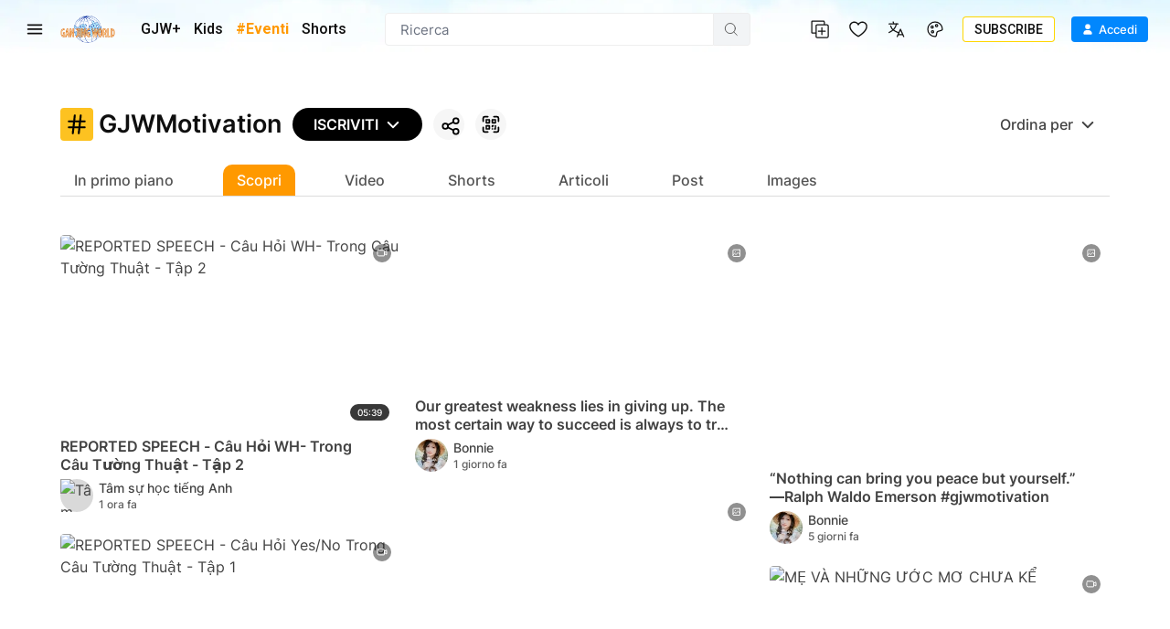

--- FILE ---
content_type: text/html; charset=utf-8
request_url: https://www.ganjingworld.com/it-IT/hashtag/GJWMotivation?tab=all
body_size: 85755
content:
<!DOCTYPE html><html class="sy-scrollbar" lang="it-IT"><head><meta charSet="utf-8"/><meta name="viewport" content="width=device-width, height=device-height, initial-scale=1.0, minimum-scale=1.0, maximum-scale=1.0, user-scalable=no, shrink-to-fit=no"/><link rel="shortcut icon" href="/icons/favicon.ico"/><link rel="apple-touch-icon" sizes="180x180" href="/icons/apple-touch-icon.png"/><link rel="icon" type="image/png" sizes="32x32" href="/icons/favicon-32x32.png"/><link rel="icon" type="image/png" sizes="16x16" href="/icons/favicon-16x16.png"/><link rel="manifest" href="/icons/site.webmanifest"/><meta name="msapplication-TileColor" content="#da532c"/><meta name="theme-color" content="#ffffff"/><meta name="robots" content="max-image-preview:large"/><link rel="preload" as="image" href="/img/header/blueSky/1280-bg-v2.webp" media="(min-width: 1280px) and (max-width: 1439px)"/><link rel="preload" as="image" href="/img/header/blueSky/1280-bird.png" media="(min-width: 1280px) and (max-width: 1439px)"/><link rel="preload" as="image" href="/img/header/blueSky/1440-bg-v2.webp" media="(min-width: 1440px) and (max-width: 1920px)"/><link rel="preload" as="image" href="/img/header/blueSky/1920-bird.png" media="(min-width: 1440px)"/><link rel="preload" as="image" href="/img/header/blueSky/1920-bg-v2.webp" media="(min-width: 1920px) and (max-width: 2560px)"/><link rel="preload" as="image" href="/img/header/blueSky/2560-bg-v2.webp" media="(min-width: 2560px)"/><title>#GJWMotivation | Gan Jing World - Tecnologia per l&#x27;umanità | Video e film in streaming</title><meta name="description" content=" | #GJWMotivation | Gan Jing World - Tecnologia per l&#x27;umanità | Video e film in streaming"/><meta name="twitter:card" content="summary_large_image"/><meta property="og:title" content="#GJWMotivation | Gan Jing World - Tecnologia per l&#x27;umanità | Video e film in streaming"/><meta property="og:description" content=" | #GJWMotivation | Gan Jing World - Tecnologia per l&#x27;umanità | Video e film in streaming"/><meta property="og:url" content="https://www.ganjingworld.com/it-IT/hashtag/GJWMotivation"/><meta property="og:image" content="https://www.ganjingworld.com/img/hashtag_image_seo.png"/><meta property="og:image:alt" content="#GJWMotivation"/><meta property="og:image:type" content="image/png"/><meta property="og:image:width" content="1070"/><meta property="og:image:height" content="562"/><meta property="og:site_name" content="Gan Jing World - Tecnologia per l&#x27;umanità | Video e film in streaming"/><link rel="canonical" href="https://www.ganjingworld.com/hashtag/GJWMotivation"/><meta name="next-head-count" content="29"/><link rel="preconnect" href="https://media1-us-west.cloudokyo.cloud"/><link rel="dns-prefetch" href="https://media1-us-west.cloudokyo.cloud"/><link rel="preconnect" href="https://media2-us-west.cloudokyo.cloud"/><link rel="dns-prefetch" href="https://media2-us-west.cloudokyo.cloud"/><link rel="preconnect" href="https://media3-us-east.cloudokyo.cloud"/><link rel="dns-prefetch" href="https://media3-us-east.cloudokyo.cloud"/><link rel="preconnect" href="https://image1-us-west.cloudokyo.cloud"/><link rel="dns-prefetch" href="https://image1-us-west.cloudokyo.cloud"/><link rel="preconnect" href="https://image2-us-west.cloudokyo.cloud"/><link rel="dns-prefetch" href="https://image2-us-west.cloudokyo.cloud"/><link rel="preconnect" href="https://image3-us-west.cloudokyo.cloud"/><link rel="dns-prefetch" href="https://image3-us-west.cloudokyo.cloud"/><link rel="preconnect" href="https://image4-us-west.cloudokyo.cloud"/><link rel="dns-prefetch" href="https://image4-us-west.cloudokyo.cloud"/><link rel="preconnect" href="https://image5-us-west.cloudokyo.cloud"/><link rel="dns-prefetch" href="https://image5-us-west.cloudokyo.cloud"/><link rel="preload" href="/icons/svg-sprite-common.svg" as="image" type="image/svg+xml"/><link rel="preconnect" href="https://fonts.googleapis.com"/><link rel="preconnect" href="https://fonts.gstatic.com" crossorigin="anonymous"/><link rel="preload" as="style" data-href="https://fonts.googleapis.com/css2?family=Barlow:wght@300;400;500;600;700&amp;family=Roboto:ital,wght@0,300;0,400;0,500;0,700;1,100;1,300;1,400;1,500;1,700&amp;display=swap"/><noscript><link rel="stylesheet" data-href="https://fonts.googleapis.com/css2?family=Barlow:wght@300;400;500;600;700&amp;family=Roboto:ital,wght@0,300;0,400;0,500;0,700;1,100;1,300;1,400;1,500;1,700&amp;display=swap"/></noscript><script id="cookieyes" type="text/javascript" src="https://cdn-cookieyes.com/client_data/de22cf968382f321a37f640b/script.js"></script><script>
    var loadFont = function() {
      var link = document.createElement('link');
      link.href = "https://fonts.googleapis.com/css2?family=Barlow:wght@300;400;500;600;700&family=Roboto:ital,wght@0,300;0,400;0,500;0,700;1,100;1,300;1,400;1,500;1,700&display=swap";
      link.rel = 'stylesheet';
      document.head.appendChild(link);
    };
    if (document.readyState === 'complete') {
      loadFont();
    } else {
      window.addEventListener('load', loadFont);
    }
  </script><link rel="preload" href="/_next/static/css/394cf14a25011dbe.css" as="style"/><link rel="stylesheet" href="/_next/static/css/394cf14a25011dbe.css" data-n-g=""/><link rel="preload" href="/_next/static/css/ed3423f4806cb4a3.css" as="style"/><link rel="stylesheet" href="/_next/static/css/ed3423f4806cb4a3.css" data-n-p=""/><link rel="preload" href="/_next/static/css/a8f4fe8d87c94244.css" as="style"/><link rel="stylesheet" href="/_next/static/css/a8f4fe8d87c94244.css" data-n-p=""/><link rel="preload" href="/_next/static/css/f21ac40ea9100bf6.css" as="style"/><link rel="stylesheet" href="/_next/static/css/f21ac40ea9100bf6.css" data-n-p=""/><link rel="preload" href="/_next/static/css/49a41726f0cda09a.css" as="style"/><link rel="stylesheet" href="/_next/static/css/49a41726f0cda09a.css" data-n-p=""/><link rel="preload" href="/_next/static/css/8d4ecc9704080077.css" as="style"/><link rel="stylesheet" href="/_next/static/css/8d4ecc9704080077.css" data-n-p=""/><noscript data-n-css=""></noscript><script defer="" nomodule="" src="/_next/static/chunks/polyfills-c67a75d1b6f99dc8.js"></script><script defer="" src="/_next/static/chunks/43044.38ae0c6b3c49f41c.js"></script><script defer="" src="/_next/static/chunks/90939-38bdd1c1167313ca.js"></script><script defer="" src="/_next/static/chunks/74231-fd965aa7f6d85f08.js"></script><script defer="" src="/_next/static/chunks/63131.56dd21c65d3d9ddb.js"></script><script defer="" src="/_next/static/chunks/63833.401c2a207193a249.js"></script><script defer="" src="/_next/static/chunks/60060.18eabd4a63f813eb.js"></script><script defer="" src="/_next/static/chunks/70928.a90bc52190aafba9.js"></script><script defer="" src="/_next/static/chunks/13580.01541208e8f713b9.js"></script><script defer="" src="/_next/static/chunks/56149.d2427630788bc101.js"></script><script defer="" src="/_next/static/chunks/26496.272bc2f5fc43f396.js"></script><script defer="" src="/_next/static/chunks/24115.ab60e0ec3fae3b8f.js"></script><script src="/_next/static/chunks/webpack-51f785c68e98e2de.js" defer=""></script><script src="/_next/static/chunks/framework-f8115f7fae64930e.js" defer=""></script><script src="/_next/static/chunks/main-d01822ffd49fd9a0.js" defer=""></script><script src="/_next/static/chunks/pages/_app-5714322b9ce2bd86.js" defer=""></script><script src="/_next/static/chunks/37a763b4-092092dc1c1efce2.js" defer=""></script><script src="/_next/static/chunks/6475-91d9408354f85d4f.js" defer=""></script><script src="/_next/static/chunks/34744-bce2d4748da9c1dd.js" defer=""></script><script src="/_next/static/chunks/89414-41c94a80d245dcb9.js" defer=""></script><script src="/_next/static/chunks/39916-45025cfb9446b47c.js" defer=""></script><script src="/_next/static/chunks/28117-c278a2c73fe50e32.js" defer=""></script><script src="/_next/static/chunks/6250-f8736ff0410a0a62.js" defer=""></script><script src="/_next/static/chunks/723-b4dfd252c53ba8bf.js" defer=""></script><script src="/_next/static/chunks/61407-7cad5709a7765674.js" defer=""></script><script src="/_next/static/chunks/85540-2357e41452fd33d4.js" defer=""></script><script src="/_next/static/chunks/88536-c60673f3213c1260.js" defer=""></script><script src="/_next/static/chunks/59393-09b12a2b9b89cb4c.js" defer=""></script><script src="/_next/static/chunks/63502-1d89b63fbb7366dd.js" defer=""></script><script src="/_next/static/chunks/25722-a4d7a8d69c97812f.js" defer=""></script><script src="/_next/static/chunks/15295-a9ad1386daa24fe3.js" defer=""></script><script src="/_next/static/chunks/18405-6f3f5d83ad9aa8e7.js" defer=""></script><script src="/_next/static/chunks/56908-bd7a69a5db0500f8.js" defer=""></script><script src="/_next/static/chunks/39599-8ea3f77e7be8f2d8.js" defer=""></script><script src="/_next/static/chunks/37727-0abe80aa355425c7.js" defer=""></script><script src="/_next/static/chunks/pages/hashtag/%5Bid%5D-a6ee20631237c6ea.js" defer=""></script><script src="/_next/static/a54cecf03e91f1b2/_buildManifest.js" defer=""></script><script src="/_next/static/a54cecf03e91f1b2/_ssgManifest.js" defer=""></script></head><body translate="no"><div id="__next" data-reactroot=""><div id="TopElement" class="webApp"><header class="header desktopHeader bgHeader"><div class="headerBar"><div class="leftCol"><div class="hamburgerBtn navItem HamburgerMenu_menuBtn__o2CxP" data-testid="hamburger-menu-btn"><span class="icoLoading navIcon HamburgerMenu_menuIcon___Vxht"></span></div><a class="headerLogo" href="/it-IT"><div class="logoWrap"><div class="relative w-full h-full transition-opacity duration-500 next-img opacity-100 logoImg"><span style="box-sizing:border-box;display:block;overflow:hidden;width:initial;height:initial;background:none;opacity:1;border:0;margin:0;padding:0;position:absolute;top:0;left:0;bottom:0;right:0"><img alt="Gan Jing World" data-testid="home-logo" decoding="async" src="[data-uri]" data-nimg="fill" class="" style="position:absolute;top:0;left:0;bottom:0;right:0;box-sizing:border-box;padding:0;border:none;margin:auto;display:block;width:0;height:0;min-width:100%;max-width:100%;min-height:100%;max-height:100%;object-fit:contain"/><noscript><img alt="Gan Jing World" data-testid="home-logo" decoding="async" src="/img/logo/gjw_logo_glow_v1.webp" data-nimg="fill" style="position:absolute;top:0;left:0;bottom:0;right:0;box-sizing:border-box;padding:0;border:none;margin:auto;display:block;width:0;height:0;min-width:100%;max-width:100%;min-height:100%;max-height:100%;object-fit:contain" class="" loading="lazy"/></noscript></span></div></div></a><div class="headerMenu"><a class="mItem" href="/it-IT/gjwplus"><span class="mName">GJW+</span></a><a class="mItem" href="/it-IT/gjwplus/kids"><span class="mName">Kids</span></a></div></div><div class="centerCol"><div class="searchWrapper"><div class="searchBox"><div class="searchBar"><div class="sInputWrap"><form action="" class="sInput"><input id="search_q" tabindex="-1" value="" autoComplete="off" class="flex-grow outline-none w-full bg-transparent text-s15" placeholder="Ricerca"/></form><div class="searchIcon"><span class="icoLoading"></span></div></div></div></div></div></div><div class="rightCol"><div class="navItem"></div><div class="navItem"></div><div class="navItem block"></div><div class="navItem"></div><div class="signinInfo"><button id="sign-in" data-testid="profile-signin" class="btn-basic btn-text signInBtn" title="Accedi"><span class="startIcon shrink-0"><span class="icoLoading"></span></span><span class="btnTxt">Accedi</span></button></div></div></div></header><div class="contentWrapper"><main class="main" id="main" tabindex="-1"><div class="hashtagPage hashtagPage_hashtagPage__rdUbn"><div id="hashtagHeader" class="htStickyHeader hashtagPage_stickyHeader__pI7ZP"><div class="htTabBar hashtagPage_tabBar__oCGZy hashtagPage_widthLimiter__vXwtc"><div class="hashtag-banner HashtagBanner_hashtagBanner__jjbX7"><div class="HashtagBanner_hashtagLabel__OUBFv"><svg viewBox="0 0 24 24" fill="none" xmlns="http://www.w3.org/2000/svg" class="svgIcon HashtagBanner_hashtagIcon__voolH"><path d="M4 15h16M4 9h16M16 3l-2 18M10 3 8 21" stroke="currentColor" stroke-width="2" stroke-linecap="round" stroke-linejoin="round"></path></svg><div class="hashtag-text HashtagBanner_hashtagText__vmetf" data-testid="hashtag-name">GJWMotivation</div></div><div class="button-wrap HashtagBanner_buttonsWrap__zAbY8 flex-1"><button class="HashtagBanner_htBtn__R3yHo"><svg class="svgIcon svgIcon" width="24" height="24"><use xlink:href="/icons/svg-sprite-common.svg?#icon-shareHashtag"></use></svg></button><button class="HashtagBanner_htBtn__R3yHo"><svg viewBox="0 0 18 18" fill="none" xmlns="http://www.w3.org/2000/svg" class="svgIcon"><path d="M6 15.75H3a.75.75 0 0 1-.75-.75v-3a.75.75 0 1 0-1.5 0v3A2.25 2.25 0 0 0 3 17.25h3a.75.75 0 1 0 0-1.5Zm10.5-4.5a.75.75 0 0 0-.75.75v3a.75.75 0 0 1-.75.75h-3a.75.75 0 1 0 0 1.5h3A2.25 2.25 0 0 0 17.25 15v-3a.75.75 0 0 0-.75-.75ZM15 .75h-3a.75.75 0 1 0 0 1.5h3a.75.75 0 0 1 .75.75v3a.75.75 0 1 0 1.5 0V3A2.25 2.25 0 0 0 15 .75Zm-13.5 6A.75.75 0 0 0 2.25 6V3A.75.75 0 0 1 3 2.25h3a.75.75 0 0 0 0-1.5H3A2.25 2.25 0 0 0 .75 3v3a.75.75 0 0 0 .75.75Zm6-3h-3a.75.75 0 0 0-.75.75v3a.75.75 0 0 0 .75.75h3a.75.75 0 0 0 .75-.75v-3a.75.75 0 0 0-.75-.75Zm-.75 3h-1.5v-1.5h1.5v1.5Zm3.75 1.5h3a.75.75 0 0 0 .75-.75v-3a.75.75 0 0 0-.75-.75h-3a.75.75 0 0 0-.75.75v3a.75.75 0 0 0 .75.75Zm.75-3h1.5v1.5h-1.5v-1.5ZM7.5 9.75h-3a.75.75 0 0 0-.75.75v3a.75.75 0 0 0 .75.75h3a.75.75 0 0 0 .75-.75v-3a.75.75 0 0 0-.75-.75Zm-.75 3h-1.5v-1.5h1.5v1.5ZM10.5 12a.75.75 0 0 0 .75-.75.75.75 0 1 0 0-1.5h-.75a.75.75 0 0 0-.75.75v.75a.75.75 0 0 0 .75.75Zm3-2.25a.75.75 0 0 0-.75.75v2.25a.75.75 0 1 0 0 1.5h.75a.75.75 0 0 0 .75-.75v-3a.75.75 0 0 0-.75-.75Zm-3 3a.75.75 0 1 0 0 1.5.75.75 0 0 0 0-1.5Z" fill="currentColor"></path></svg></button></div></div></div></div><div class="hashtag-content flex hashtagPage_content__8ix9h"><div class="w-full relative flex flex-col justify-center"><div class="loading-circle-container flex items-center justify-center"><div class="loading-icon rounded-full border-gjw-orange-600 dark:border-white border-b-2 border-l-2 w-8 h-8 animate-spin"></div></div></div></div></div></main></div></div></div><script id="__NEXT_DATA__" type="application/json">{"props":{"pageProps":{"hashtagId":"GJWMotivation","hashtagInfo":{"id":"#gjwmotivation","channels":389,"contents":8147,"views":0,"description":{},"owner":"","lang":"en-US","owner_info":null},"hashtagConfig":{"curationHashtags":["#BeKindBeCool"],"customHashtags":{"#BeautifulWorldfromPaulPaulSong1025":{"en-US":{"thumbnail":"https://image2-us-west.cloudokyo.cloud/image/v1/8d/24/61/8d24616f-e06c-49f4-8be6-b987dd2dd9c8/origin.jpg"},"zh-CN":{"thumbnail":"https://image2-us-west.cloudokyo.cloud/image/v1/8d/24/61/8d24616f-e06c-49f4-8be6-b987dd2dd9c8/origin.jpg"},"zh-TW":{"thumbnail":"https://image2-us-west.cloudokyo.cloud/image/v1/8d/24/61/8d24616f-e06c-49f4-8be6-b987dd2dd9c8/origin.jpg"}},"#NYIAS":{"en-US":{"description":"Gan Jing World, the selected Official Social Media Partner for the New York International Auto Show 2024, is excited to launch the #NYIAS in-app challenge with a chance at $500 in cash prizes for car lovers and content creators to win during the March 29th through April 7th event. To participate, simply submit posts, videos and shorts with the hashtag #NYIAS on GanJingWorld.com. The videos can feature your favorite car displays, impressive vehicle features, or fun moments and unforgettable memories shared with friends and family at the show. Use our in-app posts, video and shorts effect to maximize the fun! The most creative and engaging video/shorts will be selected after the event concludes.😃 🎉 🎈 💗","thumbnail":"https://image2-us-west.cloudokyo.cloud/image/v1/a0/72/35/a072351a-e611-48df-8424-6bb6f289192f/1280.webp","title":"New York International Auto Show 2024 | #NYIAS | Gan Jing World"},"zh-CN":{"description":"干净世界作为纽约国际车展2024指定官方社交媒体合作伙伴，推出 #NYIAS 挑战赛，凡使用标签 #NYIAS 发表帖文、影片和短片即可有机会贏取$500美元现金奖。分享你最喜欢的汽车款式、令你眼界大开的汽车性能，或分享的展会上的精彩时刻和难忘回忆。利用干净世界的短片特效，增加无穷乐趣！活动结束后，最具创意和人气影片/短片将被选出。😃 🎉 🎈 💗","thumbnail":"https://image2-us-west.cloudokyo.cloud/image/v1/2e/d5/1b/2ed51b52-b328-496f-b34e-faf50fbb9e64/672.webp","title":"纽约国际车展 2024 | #NYIAS | 干净世界"},"zh-TW":{"description":"乾淨世界作為紐約國際車展2024指定官方社交媒體合作夥伴，推出 #NYIAS 挑戰賽，凡使用標籤 #NYIAS 發表帖文、影片和短片即可有機會贏取$500美元現金獎。分享你最喜歡的汽車款式、令你眼界大開的汽車性能，或分享的展會上的精彩時刻和難忘回憶。利用乾淨世界的短片特效，增加無窮樂趣！活動結束後，最具創意和人氣影片/短片將被選出。😃 🎉 🎈 💗","thumbnail":"https://image2-us-west.cloudokyo.cloud/image/v1/2e/d5/1b/2ed51b52-b328-496f-b34e-faf50fbb9e64/672.webp","title":"紐約國際車展 2024 | #NYIAS | 乾淨世界"}},"#solareclipse":{"en-US":{"thumbnail":"https://image3-us-west.cloudokyo.cloud/image/v1/e0/bd/01/e0bd0176-0122-4a92-acb9-23c05668493f/1280.webp"},"zh-CN":{"thumbnail":"https://image3-us-west.cloudokyo.cloud/image/v1/e0/bd/01/e0bd0176-0122-4a92-acb9-23c05668493f/1280.webp"},"zh-TW":{"thumbnail":"https://image3-us-west.cloudokyo.cloud/image/v1/e0/bd/01/e0bd0176-0122-4a92-acb9-23c05668493f/1280.webp"}},"#台立法院事件":{"zh-CN":{"pinnedPostsLimit":2},"zh-TW":{"pinnedPostsLimit":2}}},"homepageHashtags":{"en-US":{"homepage_hashtag_section1":{"data_source":"featured","hashtag":"#FallFoliage","position":0,"redirect_url":"https://www.ganjingworld.com/hashtag/FallFoliage?tab=Featured","type":"video_and_news"},"homepage_hashtag_section2":{},"homepage_hashtag_section3":{}},"zh-TW":{"homepage_hashtag_section1":{"data_source":"ugc","hashtag":"#美食奇遇記","position":0,"redirect_url":"https://www.ganjingworld.com/hashtag/美食奇遇記?tab=Video","type":"video_and_news"},"homepage_hashtag_section2":{},"homepage_hashtag_section3":{}}},"joinHashtags":{"en-US":[{"hashtag":"#Food","image_url":"","type":""},{"hashtag":"#GJWPets","image_url":"","type":""},{"hashtag":"#GJWMotivation","image_url":"","type":""},{"hashtag":"#Music","image_url":"","type":""},{"hashtag":"#GJWBabies","image_url":"","type":""},{"hashtag":"#StandWithShenYun","image_url":"https://image5-us-west.cloudokyo.cloud/image/v2/1f/b0/65/1fb0656b-41ed-44ec-add8-661215ac0d7b/672.webp","type":"Video"},{"hashtag":"#GJWTravelerContest","image_url":"https://image5-us-west.cloudokyo.cloud/image/v3/70/40/8b/70408bd2-1955-4a11-a0d0-48e7850a9328/672.webp","type":"Live"},{"hashtag":"#BeKindBeCool","image_url":"https://image3-us-west.cloudokyo.cloud/image/v3/50/a5/0f/50a50ff1-6fa7-4615-b0dd-83529365255f/672.webp","type":"News"},{"hashtag":"#Health","image_url":"","type":""}],"ja-JP":[{"hashtag":"#善良","image_url":"","type":""},{"hashtag":"#料理","image_url":"","type":""},{"hashtag":"#Music","image_url":"","type":""},{"hashtag":"#Travel","image_url":"","type":""},{"hashtag":"#Dance","image_url":"","type":""},{"hashtag":"#GJWBabies","image_url":"","type":""},{"hashtag":"#GJWPets","image_url":"","type":""},{"hashtag":"#Food","image_url":"","type":""}],"zh-CN":[{"hashtag":"#美食","image_url":"","type":""},{"hashtag":"#宠物","image_url":"","type":""},{"hashtag":"#正能量","image_url":"","type":""},{"hashtag":"#健康","image_url":"","type":""},{"hashtag":"#声援神韵","image_url":"https://image1-ap-japan.cloudokyo.cloud/image/v3/55/5a/30/555a30d8-3a79-497a-8601-dccf6d22a0e8/672.webp","type":"Video"},{"hashtag":"#干净世界旅游达人赛","image_url":"https://image1-us-west.cloudokyo.cloud/image/v3/a2/a1/98/a2a198da-351e-4dfa-8a01-e280a09ef960/672.webp","type":"Video"},{"hashtag":"#BestFood","image_url":"https://image1-us-west.cloudokyo.cloud/image/v3/b2/4d/67/b24d67c0-749a-4167-88e5-c0ead3821705/672.webp","type":"Live"},{"hashtag":"#BeKindBeCool","image_url":"https://image5-us-west.cloudokyo.cloud/image/v3/39/1a/10/391a10b9-1cfd-44d0-a467-99d58b1da683/672.webp","type":"News"},{"hashtag":"#养生","image_url":"","type":""}],"zh-TW":[{"hashtag":"#美食","image_url":"","type":""},{"hashtag":"#寵物","image_url":"","type":""},{"hashtag":"#正能量","image_url":"","type":""},{"hashtag":"#健康","image_url":"","type":""},{"hashtag":"#聲援神韻","image_url":"https://image1-ap-japan.cloudokyo.cloud/image/v3/55/5a/30/555a30d8-3a79-497a-8601-dccf6d22a0e8/672.webp","type":"Video"},{"hashtag":"#乾淨世界旅遊達人賽","image_url":"https://image1-us-west.cloudokyo.cloud/image/v3/a2/a1/98/a2a198da-351e-4dfa-8a01-e280a09ef960/672.webp","type":"Video"},{"hashtag":"#BestFood","image_url":"https://image1-us-west.cloudokyo.cloud/image/v3/b2/4d/67/b24d67c0-749a-4167-88e5-c0ead3821705/672.webp","type":"Live"},{"hashtag":"#BeKindBeCool","image_url":"https://image5-us-west.cloudokyo.cloud/image/v3/39/1a/10/391a10b9-1cfd-44d0-a467-99d58b1da683/672.webp","type":"News"},{"hashtag":"#养生","image_url":"","type":""}]},"joinHashtagsBar":{"en-US":[{"hashtag":"#BestFood","image_url":"","type":""},{"hashtag":"#ILoveShenYun","image_url":"","type":""},{"hashtag":"#KindnessIsCool","image_url":"","type":""},{"hashtag":"#GJWPlusWatchParty","image_url":"","type":""},{"hashtag":"#Camping","image_url":"","type":""},{"hashtag":"#Recipe","image_url":"","type":""}],"id-ID":[{"hashtag":"#SerbaSerbiRamadhan2025","image_url":"","type":""}],"ja-JP":[{"hashtag":"#GanJingワールド","image_url":"","type":""},{"hashtag":"#GanjingWorldStories","image_url":"","type":""},{"hashtag":"#乾淨世界","image_url":"","type":""},{"hashtag":"#思いやりってステキ","image_url":"","type":""},{"hashtag":"#KindnessIsCool","image_url":"","type":""},{"hashtag":"#善良","image_url":"","type":""},{"hashtag":"#健全なネット環境を考える会","image_url":"","type":""},{"hashtag":"#IloveShenYun","image_url":"","type":""}],"zh-CN":[{"hashtag":"#干净校园","image_url":"","type":""},{"hashtag":"#GJWPlusWatchParty","image_url":"","type":""},{"hashtag":"#露营","image_url":"","type":""},{"hashtag":"#我们一起唱","image_url":"","type":""}],"zh-TW":[{"hashtag":"#乾淨校園","image_url":"","type":""},{"hashtag":"#GJWPlusWatchParty","image_url":"","type":""},{"hashtag":"#露營","image_url":"","type":""},{"hashtag":"#我們一起唱","image_url":"","type":""}]},"menuHashtags":{"de-DE":[{"hashtags":["#GJWMotivation","#GJWPlusWatchParty","#GJWBestDad","#MealTimeTogether","#GJWMothersDay","#GoodDeedsInTroubledTimes","#GJWBabies","#GJWDance","#GJWPets"],"name":"Wettbewerbe"},{"hashtags":["#FreundlichkeitIstCool","#Kindnessiscool","#思いやりってステキ","#LongTotThatTuyet","#LaGentillesseEstCool","#친절은멋져요","#Kebaikanitukeren","#LaGentilezzaÈStupenda","#ДобротаэтоЗдорово","#LaBondadEsGenial"],"name":"FreundlichkeitIstCool"},{"hashtags":["#Travel","#2024USElection","#BreakingNewsAlert","#HunterBidenProbe","#RussiaUkraineWar","#TaylorSwiftErasTour","#TikTokControversy"],"name":"Trending"},{"hashtags":["#OlympicsParis2024","#tänzelfest","#July20Rally2024","#UEFAEuro2024","#erstmalkaffee","#trachtenfestzurich2024","#ClassicalChineseDanceCompetition"],"name":"Community"}],"en-US":[{"hashtags":["#BeKindBeCool","#ILoveShenYun","#GJWTravelerContest","#BestFood","#EyeCare","#xiaolongbao","#GanJingSummerCamp","#StartYourGroup","#4thofJuly","#DearDad","#GJWMothersDay2025","#GanJingCampus","#SpringIntoTravel","#MealtimeTogetherS2","#GJWPlusWatchParty","#WinterBeautyS2","#GJWBestDad","#GJWMothersDay2024","#GoodDeedsInTroubledTimes","#solareclipse","#NYIAS","#CNYFlavors","#WinterBeauty","#MealTimeTogether","#GJWMothersDay","#GJCSummerCamp","#4thofJuly","#xiaolongbao"],"name":"Contests","redirect_url":"","tab":{"#GJWPlusWatchParty":"all","#SpringIntoTravel":"all","#xiaolongbao":"Shorts"}},{"hashtags":["#BeKindBeCool","#Kindnessiscool","#思いやりってステキ","#LongTotThatTuyet","#FreundlichkeitIstCool","#LaGentilezzaÈStupenda","#친절은멋져요","#Kebaikanitukeren","#LaGentillesseEstCool","#ДобротаэтоЗдорово","#LaBondadEsGenial"],"name":"Kindness Awards","redirect_url":"","tab":{"#Kindnessiscool":"Featured"}},{"hashtags":[],"name":"About Kindness Event","redirect_url":"https://www.ganjingworld.com/kindnessiscool"},{"hashtags":["#GJWTravelerContest","#AdventureEssentials","#FascinatingCity","#NatureInFocus","#TasteOfSummer","#JourneyThePath","#TravelLikeAPro","#SpringIntoTravel","#FallFoliage","#WinterBeautyS2"],"name":"Travel","redirect_url":""},{"hashtags":["#food","#BestFood","#xiaolongbao"],"name":"Food","redirect_url":""},{"hashtags":["#FeelGoodBeauty","#HairLove","#InsideFashion","#InnerBeauty"],"name":"Beauty and Fashion","redirect_url":""},{"hashtags":["#StandWithShenYun","#720","#July20Rally","#UnrestrictedWar","#FalunGongProtectionAct","#GJWwildlifephotography","#ChineseRenaissanceFest","#MoonFestivalGuide2024","#midautumnfestival","#VentureTogether","#OlympicsParis2024","#July20Rally2024","#EUFootball2024","#trachtenfestzurich2024","#LoveOsakaMarketplace","#ClassicalChineseDanceCompetition","#Multicultural","#GrandOpeningTaiwaneseBistro","#AmericaTheBeautiful","#LoveTheOneRestaurant","#GoViralGJWmt0"],"name":"Community","redirect_url":"","tab":{"#GJWwildlifephotography":"all","#GanJingCampus":"Featured"}}],"es-ES":[{"hashtags":["#LaBondadEsGenial","#Kindnessiscool","#LaGentilezzaÈStupenda","#思いやりってステキ","#LongTotThatTuyet","#FreundlichkeitIstCool","#친절은멋져요","#Kebaikanitukeren","#LaGentillesseEstCool","#ДобротаэтоЗдорово"],"name":"LaBondadEsGenial"},{"hashtags":["#MealTimeTogether","#GJWMotivation","#GJWBabies","#GJWDance","#GJWPets","#GJWBestDad","#GoViralGJWmt0","#GJWMothersDay"],"name":"Hashtags"},{"hashtags":["#BidenImpeachment","#MoroccoEarthquake","#TrumpIndictment","#2024USElection","#BreakingNewsAlert","#HunterBidenProbe","#RussiaUkraineWar","#TaylorSwiftErasTour","#TikTokControversy"],"name":"Trending"},{"hashtags":["#HotelSanIsidro","#ClassicalChineseDanceCompetition","#GrandOpeningTaiwaneseBistro","#NNO2023","#LoveOsakaMarketplace","#AmericaTheBeautiful","#LoveTheOneRestaurant"],"name":"Community"}],"fr-FR":[{"hashtags":["#LaGentillesseEstCool","#Kindnessiscool","#LongTotThatTuyet","#FreundlichkeitIstCool","#思いやりってステキ","#LaGentilezzaÈStupenda","#친절은멋져요","#Kebaikanitukeren","#ДобротаэтоЗдорово","#LaBondadEsGenial"],"name":"LaGentillesseEstCool"},{"hashtags":["#MealTimeTogether","#GJWMotivation","#GJWBabies","#GJWDance","#GJWPets","#GJWBestDad","#GoViralGJWmt0","#GJWMothersDay"],"name":"Hashtags"},{"hashtags":["#JO2024Paris","#BidenImpeachment","#MoroccoEarthquake","#TrumpIndictment","#2024USElection","#BreakingNewsAlert","#HunterBidenProbe","#RussiaUkraineWar","#TaylorSwiftErasTour","#TikTokControversy"],"name":"Trending"},{"hashtags":["#OlympicsParis2024","#Tänzelfest","#UEFAEuro2024","#ClassicalChineseDanceCompetition","#GrandOpeningTaiwaneseBistro","#NNO2023","#LoveOsakaMarketplace","#AmericaTheBeautiful","#LoveTheOneRestaurant"],"name":"Community"}],"id-ID":[{"hashtags":["#literasidigitalindonesia","#kebaikanitukeren","#kindnessiscool","#SerbaSerbiRamadhan2025"],"name":"Kontes","tab":{}},{"hashtags":["#MealTimeTogether","#GJWMotivation","#GJWBabies","#GJWDance","#GJWPets","#GJWBestDad","#GoViralGJWmt0","#GJWMothersDay"],"name":"Trending"},{"hashtags":["#HotelSanIsidro","#ClassicalChineseDanceCompetition","#GrandOpeningTaiwaneseBistro","#NNO2023","#LoveOsakaMarketplace","#AmericaTheBeautiful","#LoveTheOneRestaurant"],"name":"Komunitas"}],"it-IT":[{"hashtags":["#LaGentilezzaÈStupenda","#Kindnessiscool","#思いやりってステキ","#LongTotThatTuyet","#FreundlichkeitIstCool","#친절은멋져요","#Kebaikanitukeren","#LaGentillesseEstCool","#ДобротаэтоЗдорово","#LaBondadEsGenial"],"name":"LaGentilezzaÈStupenda"},{"hashtags":["#MealTimeTogether","#GJWMotivation","#GJWBabies","#GJWDance","#GJWPets","#GJWBestDad","#GJWMothersDay"],"name":"Hashtags"},{"hashtags":["#BidenImpeachment","#MoroccoEarthquake","#TrumpIndictment","#2024USElection","#BreakingNewsAlert","#HunterBidenProbe","#RussiaUkraineWar","#TaylorSwiftErasTour","#TikTokControversy"],"name":"Trending"},{"hashtags":["#GrandOpeningTaiwaneseBistro","#NNO2023","#ClassicalChineseDanceCompetition","#LoveOsakaMarketplace","#AmericaTheBeautiful","#LoveTheOneRestaurant"],"name":"Community"}],"ja-JP":[{"hashtags":["#思いやりってステキ","#Kindnessiscool","#善良很酷","#善良","#FreundlichkeitIstCool","#LongTotThatTuyet","#LaGentilezzaÈStupenda","#친절은멋져요","#Kebaikanitukeren","#LaGentillesseEstCool","#ДобротаэтоЗдорово","#LaBondadEsGenial"],"name":"思いやりってステキ"},{"hashtags":["#料理","#和食","#デザート","#レシピ","#富士山","#花火","#東京","#京都","#奈良","#歴史","#発音","#ダイエット","#ファッション","#メイク","#モーニングルーティン","#一人暮らし","#二人暮らし","#癒し"],"name":"ハッシュタグ"},{"hashtags":["#GJWMotivation","#GJWBabies","#GJWDance","#GJWPets","#トランプ","#ウクライナ","#予言","#muji"],"name":"急上昇"},{"hashtags":["#健全なネット環境を考える会","#IloveShenYun","#ポスター展","#祭り"],"name":"コミュニティ"}],"ko-KR":[{"hashtags":["#여행","#맛집","#GJWbabies"],"name":"커뮤니티"},{"hashtags":["#패션"],"name":"트렌딩"},{"hashtags":["#친절은멋져요","#kindnessiscool","#FallFoliage","#FeelGoodBeauty"],"name":"GJW 콘테스트","tab":{"#여름여행콘테스트":"all"}}],"others":[{"hashtags":["#MealTimeTogether","#GJWMotivation","#GJWBabies","#GJWDance","#GJWPets","#GJWBestDad","#GoViralGJWmt0","#GJWMothersDay"],"name":"Hashtags"},{"hashtags":["#BidenImpeachment","#MoroccoEarthquake","#TrumpIndictment","#2024USElection","#BreakingNewsAlert","#HunterBidenProbe","#RussiaUkraineWar","#TaylorSwiftErasTour","#TikTokControversy"],"name":"Trending"},{"hashtags":["#ClassicalChineseDanceCompetition","#GrandOpeningTaiwaneseBistro","#NNO2023","#LoveOsakaMarketplace","#AmericaTheBeautiful","#LoveTheOneRestaurant"],"name":"Community"}],"ru-RU":[{"hashtags":["#ДобротаэтоЗдорово","#Kindnessiscool","#LaGentilezzaÈStupenda","#思いやりってステキ","#LongTotThatTuyet","#FreundlichkeitIstCool","#친절은멋져요","#Kebaikanitukeren","#LaGentillesseEstCool","#LaBondadEsGenial"],"name":"ДобротаэтоЗдорово"},{"hashtags":["#MealTimeTogether","#GJWMotivation","#GJWBabies","#GJWDance","#GJWPets","#GJWBestDad","#GoViralGJWmt0","#GJWMothersDay"],"name":"Hashtags"},{"hashtags":["#BidenImpeachment","#MoroccoEarthquake","#TrumpIndictment","#2024USElection","#BreakingNewsAlert","#HunterBidenProbe","#RussiaUkraineWar","#TaylorSwiftErasTour","#TikTokControversy"],"name":"Trending"},{"hashtags":["#ClassicalChineseDanceCompetition","#GrandOpeningTaiwaneseBistro","#NNO2023","#LoveOsakaMarketplace","#AmericaTheBeautiful","#LoveTheOneRestaurant"],"name":"Community"}],"vi-VN":[{"hashtags":["#GJWNgàycủaMẹ2025","#duhocmiddletown","#QuaTangAmNhac","#MamComGiaDinh","#ILoveVietnam","#MonNgonMoiNgay","#Dulich","#haihuoc","#VanHoaTruyenThong","#SuyNgam","#GiaoDuc","#BanhNgot","#vuitetcotruyen"],"name":"Cộng đồng","redirect_url":""},{"hashtags":["#LongTotThatTuyet","#Kindnessiscool","#LaGentilezzaÈStupenda","#思いやりってステキ","#FreundlichkeitIstCool","#친절은멋져요","#Kebaikanitukeren","#LaGentillesseEstCool","#ДобротаэтоЗдорово","#LaBondadEsGenial"],"name":"LongTotThatTuyet","redirect_url":""},{"hashtags":["#MealTimeTogether","#GJWMotivation","#GJWBabies","#GJWDance","#GJWPets","#GJWBestDad","#GoViralGJWmt0","#GJWMothersDay","#ToiYeuShenYun"],"name":"Hashtag","redirect_url":""}],"zh-CN":[{"hashtags":["#BeKindBeCool","#我爱神韵","#干净世界旅游达人赛","#BestFood","#护眼","#我的月亮比较圆","#xiaolongbao","#干净校园夏令营","#StartYourGroup","#4thofJuly","#DearDad","#端午粽子比美","#干净世界母亲节2025","#SpringIntoTravel","#MealtimeTogetherS2","#新年接福","#WinterBeautyS2","#GJWPlusWatchParty","#KindnessIsCool","#GJWBestDad","#GJWMothersDay2024","#NYIAS","#CNYFlavors","#乱世中的善举","#WinterBeauty","#MealTimeTogether","#GJWMothersDay","#solareclipse","#我的月亮比较圆"],"name":"活动","redirect_url":"","tab":{"#KindnessIsCool":"Featured","#SpringIntoTravel":"all","#端午粽子比美":"Post"}},{"hashtags":["#善念点亮台湾","#BeKindBeCool","#KindnessIsCool","#LongTotThatTuyet","#FreundlichkeitIstCool","#思いやりってステキ","#LaGentilezzaÈStupenda","#친절은멋져요","#GentillesseEstCool","#Kebaikanitukeren","#ДобротаэтоЗдорово","#LaBondadEsGenial"],"name":"善良很酷","redirect_url":""},{"hashtags":["#干净世界旅游达人赛","#旅途必备好物","#美食奇遇记","#晒出游路线","#城市印象","#超值旅游玩法","#记录自然","#SpringIntoTravel","#FallFoliage","#WinterBeautyS2"],"name":"旅游出行","redirect_url":""},{"hashtags":["#美食","#BestFood","#xiaolongbao","#小笼包","#寻味台湾"],"name":"美食","redirect_url":""},{"hashtags":["#遇见最美的自己","#美容心法","#百变穿搭","#发现美好","#点睛配饰","#深入灵魂之美","#美丽大开箱"],"name":"美妆时尚","redirect_url":""},{"hashtags":["#声援神韵","#720","#July20Rally","#超限战","#国有器官观后感","#干净世界挖宝趣","#我是大明星","#我们一起唱","#2024我爱我家","#九评我退了","#九评征文","#温馨留言板","#阅读分享会","#课程活动分享","#应用干净世界成果发表","#假日乐学","#才艺发表会","#MoonFestivalGuide2024","#国际同济会台湾总会第50届全国年会","#巴黎奥运","#信义狮子会第43届李鸿澎会长首敲暨干部就职典礼","#July20Rally2024","#茶香茶乡","#我想问再次成为神剧组","#EUFootball2024","#干净校园","#中国古典舞大赛","#GrandOpeningTaiwaneseBistro","#LoveTheOneRestaurant","#LoveOsakaMarketplace","#2023我爱我家","#AmericaTheBeautiful"],"name":"社区活动","redirect_url":"","tab":{"#2024我愛我家":"all","#2024我爱我家":"all","#我们一起唱":"all","#我們一起唱":"all"}},{"hashtags":[],"name":"善良很酷2024","redirect_url":"https://www.ganjingworld.com/kindnessiscool"}],"zh-TW":[{"hashtags":["#BeKindBeCool","#我愛神韻","#乾淨世界旅遊達人賽","#BestFood","#護眼","#我的月亮比較圓","#xiaolongbao","#乾淨校園夏令營","#StartYourGroup","#4thofJuly","#DearDad","#端午粽子比美","#乾淨世界母親節2025","#SpringIntoTravel","#MealtimeTogetherS2","#新年接福","#WinterBeautyS2","#GJWPlusWatchParty","#KindnessIsCool","#GJWBestDad","#GJWMothersDay2024","#NYIAS","#CNYFlavors","#亂世中的善舉","#WinterBeauty","#MealTimeTogether","#GJWMothersDay","#solareclipse","#我的月亮比較圓"],"name":"活動","redirect_url":"","tab":{"#KindnessIsCool":"Featured","#SpringIntoTravel":"all","#端午粽子比美":"Post"}},{"hashtags":["#善念點亮台灣","#BeKindBeCool","#KindnessIsCool","#LongTotThatTuyet","#FreundlichkeitIstCool","#思いやりってステキ","#LaGentilezzaÈStupenda","#친절은멋져요","#GentillesseEstCool","#Kebaikanitukeren","#ДобротаэтоЗдорово","#LaBondadEsGenial"],"name":"善良很酷","redirect_url":""},{"hashtags":["#乾淨世界旅遊達人賽","#旅途必备好物","#美食奇遇记","#晒出游路线","#城市印象","#超值旅游玩法","#记录自然","#SpringIntoTravel","#FallFoliage","#WinterBeautyS2"],"name":"旅遊出行","redirect_url":""},{"hashtags":["#美食","#BestFood","#xiaolongbao","#小籠包","#尋味台灣"],"name":"美食","redirect_url":""},{"hashtags":["#遇见最美的自己","#美容心法","#百变穿搭","#发现美好","#点睛配饰","#深入灵魂之美","#美丽大开箱"],"name":"美妝時尚","redirect_url":""},{"hashtags":["#聲援神韻","#720","#July20Rally","#超限戰","#國有器官觀後感","#乾淨世界挖寶趣","#我是大明星","#我們一起唱","#2024我愛我家","#九評我退了","#九評徵文","#温馨留言板","#閱讀分享會","#課程活動分享","#應用乾淨世界成果發表","#假日樂學","#才藝發表會","#MoonFestivalGuide2024","#國際同濟會台灣總會第50屆全國年會","#巴黎奥运","#信義獅子會第43屆李鴻澎會長首敲暨幹部就職典禮","#July20Rally2024","#茶香茶鄉","#我想問再次成為神劇組","#EUFootball2024","#乾淨校園","#中國古典舞大賽","#GrandOpeningTaiwaneseBistro","#LoveTheOneRestaurant","#LoveOsakaMarketplace","#2023我愛我家","#AmericaTheBeautiful"],"name":"社區活動","redirect_url":"","tab":{"#2024我愛我家":"all","#2024我爱我家":"all","#我们一起唱":"all","#我們一起唱":"all"}},{"hashtags":[],"name":"善良很酷2024","redirect_url":"https://www.ganjingworld.com/kindnessiscool"}]},"tabHashtags":{"en-US":["#MealTimeTogether","#LoveOsakaMarketplace","#Americathebeautiful","#GJWBestDad","#GoViralGJWmt0","#LoveAsianFood","#GJWMothersDay"]},"tagpageHashtags":{"tag_1698329472876":{"data_source":"featured","hashtag":"#我愛神韻","position":2,"redirect_url":"https://www.ganjingworld.com/hashtag/我愛神韻?tab=Featured","type":"video_and_news"},"tag_en-US_cat27":{"data_source":"featured","hashtag":"#TravelLikeAPro","position":2,"redirect_url":"https://www.ganjingworld.com/hashtag/TravelLikeAPro?tab=Featured","type":"video_and_news"},"tag_zh-TW_cat27":{"data_source":"pin_and_ugc","hashtag":"#城市印象","position":1,"redirect_url":"https://www.ganjingworld.com/hashtag/城市印象?tab=Video","type":"video_and_news"}},"trendingHashtags":{"en-US":[],"vi-VN":[]},"v6Hashtags":["#GJCSummerCamp","#4thofJuly","#GJWPlusWatchParty","#GJWBestDad","#GJWMothersDay2024","#GoodDeedsInTroubledTimes","#solareclipse","#NYIAS","#CNYFlavors","#WinterBeauty","#MealTimeTogether","#GJWMothersDay","#Kindnessiscool","#KindnessIsCoolatTimesSquare","#思いやりってステキ","#LongTotThatTuyet","#FreundlichkeitIstCool","#LaGentilezzaÈStupenda","#친절은멋져요","#Kebaikanitukeren","#LaGentillesseEstCool","#ДобротаэтоЗдорово","#LaBondadEsGenial","#EUFootball2024","#GanJingCampus","#LoveOsakaMarketplace","#ClassicalChineseDanceCompetition","#Multicultural","#GrandOpeningTaiwaneseBistro","#NNO2023","#AmericaTheBeautiful","#LoveTheOneRestaurant","#GoViralGJWmt0","#trachtenfestzurich2024","#GJWMotivation","#GJWBabies","#GJWDance","#GJWPets","#BidenImpeachment","#MoroccoEarthquake","#TrumpIndictment","#2024USElection","#BreakingNewsAlert","#HunterBidenProbe","#RussiaUkraineWar","#TaylorSwiftErasTour","#TikTokControversy","#Trump2024","#Vivek2024","#BidenHarris","#Desantis2024","#zhilecao","#jdrfornyc","#elizabeth4senate24","#UEFAEuro2024","#干净校园夏令营","#端午粽子比美","#KindnessIsCool","#乱世中的善举","#旅途必备好物","#善念点亮台湾","#GentillesseEstCool","#干净校园","#中国古典舞大赛","#2023我爱我家","#乾淨校園夏令營","#亂世中的善舉","#旅途必備好物","#善念點亮台灣","#乾淨校園","#中國古典舞大賽","#2023我愛我家","#美食奇遇記","#美食奇遇记","#晒出游路线","#晒出遊路線","#城市印象","#記錄自然","#记录自然","#超值旅遊玩法","#超值旅游玩法","#AdventureEssentials","#FascinatingCity","#NatureInFocus","#TasteOfSummer","#JourneyThePath","#TravelLikeAPro","#我想問再次成為神劇組","#我想问再次成为神剧组","#TasteKorea","#vuitetcotruyen","#ILoveVietnam","#duhocmiddletown","#HotelSanIsidro","#花火","#オムライス","#一人暮らし","#スキンケア","#男飯レシピ","#野良猫","#太らないレシピ","#ラーメン","#日本犬","#癒し","#muji","#和食","#暮らし","#二人暮らし","#趣味は暮らし","#モーニングルーティン","#リップ","#服","#big","#erstmalkaffee","#Travel","#ToiYeuShenYun","#ToiYeuThanVan","#여름여행콘테스트","#여행","#국내여행","#해외여행","#댄스","#선행","#난세중의선행","#따뜻한선행","#세상밝히는선순환선행","#훈훈한_선행","#세상_밝히는_선순환_선행","#훈훈한_선행_릴레이","#배틀_댄스","#댄스_배틀","#축제_먹거리_페스티벌_페스타","#커뮤니티_이벤트","#우리동네","#친절은멋져요_콘테스트","#훈훈한선행","#음악경연","#음악경연대회","#여름여행_콘테스트","#콘테스트","#콩쿠르대회","#공모전","#댄스배틀","#친절","#트렌드","#맛집","#지역행사","#축제","#우리동네행사","#페스티벌_페스타","#커뮤니티","#July20Rally2024","#일상","#데일리","#운세","#공연","#전시","#주변맛집","#맛집탐방","#행사_이벤트","#이벤트","#Tevelercontest","#Travelercontest","#여행필수품","#여행자콘테스트","#포커스_자연","#여름의_맛","#여정","#여행고수","#kindnessisCool","#여름의맛","#매혹적인도시","#한국의맛","#음식","#뷰티","#패션","#포커스자연","#트렌딩","#인기급상승","#지역이벤트","#행사","#지역축제","#july20rally2024","#茶香茶乡","#茶香茶鄉","#여행필수템","#인기","#OlympicsParis2024","#Tänzelfest","#JO2024Paris","#kindnessiscool","#2024我愛我家","#2024我爱我家","#여행필수템_여행고수_여름의맛","#travel","#자연포커스","#信義獅子會第43屆李鴻澎會長首敲暨幹部就職典禮","#信义狮子会第43届李鸿澎会长首敲暨干部就职典礼","#EURootball2024","#2024파리올림픽","#서울","#부산","#대구","#대전","#제주도","#뉴욕","#LA","#핫플레이스","#파리올림픽","#브이로그","#요리","#교육","#음악","#클래식음악","#대중음악","#동네","#클래식","#메이크업","#tänzelfest","#독서","#취미","#GJWmotivation","#GJWpet","#GJWbabies","#육아","#GJW여름여행콘테스트","#뮤직","#巴黎奧運","#巴黎奥运","#명상","#김치","#kpop","#kimchi","#인기상승","#한식","#인기급부상","#힐링","#Healing","#Kpop","#Music","#Classic","#healing","#relaxingmusic","#명상음악","#트로트","#발라드","#ClassicMusic","#살림","#Tranding","#요즘인기","#요즘_인기","#Trending","#요즘","#요즘추세","#K컬쳐","#추세","#popularmusic","#Relaxing","#Relaxingmusic","#RelaxingMusic","#NNO2024","#수면음악","#고전","#LearnChinese","#LearnEnglish","#중국어배우기","#LearnKorean","#힐링음악","#HealingMusic","#國際同濟會台灣總會第50屆全國年會","#国际同济会台湾总会第50届全国年会","#MonNgonMoiNgay","#XachBaLoLenVaDi","#Dulich","#giaitri","#funny","#haihuoc","#我的月亮比較圓","#我的月亮比较圆","#QuaTangAmNhac","#VanHoaTruyenThong","#SuyNgam","#GiaoDuc","#BepBanh","#BanhNgot","#midautumnfestival","#콘서트","#클래식공연","#MoonFestivalGuide2024","#FeelGoodBeauty","#遇見最美的自己","#遇见最美的自己","#美容心法","#FeelGreatGlam","#百变穿搭","#百變穿搭","#发现美好","#髮現美好","#點睛配飾","#点睛配饰","#深入靈魂之美","#深入灵魂之美","#美麗大開箱","#美丽大开箱","#HairLove","#InsideFashion","#InnerBeauty","#ElevatingChic","#UnboxPretty","#FalunGongProtectionAct","#法輪功保護法案","#法轮功保护法案","#ChineseRenaissanceFair","#ChineseRenaissanceFest","#我愛神韻","#我爱神韵","#iloveshenyun","#ILoveShenYun","#FallFoliage","#MamComGiaDinh","#여행콘테스트","#我們一起唱","#我们一起唱","#九評徵文","#九评征文","#九評我退了","#九评我退了","#literasidigitalindonesia","#kebaikanitukeren","#WinterBeautyS2","#溫馨留言板","#温馨留言板","#閱讀分享會","#阅读分享会","#課程活動分享","#课程活动分享","#應用乾淨世界成果發表","#应用干净世界成果发表","#假日樂學","#假日乐学","#才藝發表會","#才艺发表会","#MealtimeTogetherS2","#VentureTogether","#新年接福","#我是大明星","#ポスター展","#料理","#善良","#善良很酷","#レシピ","#デザート","#健全なネット環境を考える会健全なネット環境を考える会","#IloveShenYun","#発音","#健全なネット環境を考える会","#京都","#東京","#奈良","#富士山","#ダイエット","#祭り","#歴史","#トランプ","#予言","#ウクライナ","#ファッション","#メイク","#GJWwildlifephotography","#SerbaSerbiRamadhan2025","#SpringIntoTravel","#SpingIntoTravel","#kindnessiscoolts2025","#乾淨世界母親節2025","#干净世界母亲节2025","#GJWMothersDay2025","#GJWNgàycủaMẹ2025","#GanJingSummerCamp","#DearDad","#StandWithShenYun","#聲援神韻","#声援神韵","#StartYourGroup","#xiaolongbao","#Xiaolongbao","#July20Rally","#720","#GJWTravelerContest","#乾淨世界旅遊達人賽","#干净世界旅游达人赛","#BestFood","#xiaolongbaoNY","#xiaolongbaoNJ","#xiaolongbaoTW","#xiaolongbaoTor","#xiaolongbaoSF","#xiaolongbaoTX","#小籠包","#小笼包","#尋味台灣","#寻味台湾","#美食","#food","#國有器官觀後感","#国有器官观后感","#UnrestrictedWar","#超限戰","#超限战","#EyeCare","#護眼","#护眼","#干净世界挖宝趣","#乾淨世界挖寶趣","#BeKindBeCool"],"version":1767812903541},"_nextI18Next":{"initialI18nStore":{"it-IT":{"generatedHashtagPage":{"GJWBusiness":"Aziendale","GJWGold":"GOLD","GJWIndividual":"Individualee","GJWPlusGoldSubscriptionFeature1":"GJW+訂閱尊享電影及片集","GJWPlusGoldSubscriptionFeature2":"所有加盟頻道的訂閱專享內容","GJWPlusGoldSubscriptionFeature3":"全平台零視頻廣告","GJWPlusGoldSubscriptionFeature4":"發起無限投票、暢享貼紙與收藏列表","GJWPlusStreamingSubscriptionFeature1":"GJW+訂閱尊享電影及片集","GJWPlusStreamingSubscriptionFeature2":"所有加盟頻道的訂閱專享內容","GJWPlusexcluded":"GJW+ excluded","PremiumPlan":{"GJW_BUSINESS_BASIC":{"name":"Premium Aziendale Base"},"GJW_BUSINESS_PLUS":{"name":"Premium Aziendale Più"},"GJW_BUSINESS_PRO":{"name":"Premium Aziendale Pro "},"GJW_INDIVIDUAL_BASIC":{"name":"Premium Individuale"},"GJW_INDIVIDUAL_DUO":{"name":"Premium Individuale Duo"},"GJW_INDIVIDUAL_FAMILY":{"name":"Premium Individuale (Famiglia)"},"GJW_INDIVIDUAL_GOLD":{"name":"Premium Gold"},"GJW_INDIVIDUAL_GOLD_FAMILY":{"name":"Premium Gold (Famiglia)"},"GJW_INDIVIDUAL_STREAM":{"name":"GJW+ Streaming"},"GJW_INDIVIDUAL_STREAM_FAMILY":{"name":"Premium GJW+ (Famiglia)"}},"QA10Desc":"Dopo aver effettuato l'upgrade a Premium aziendale, vai a \"Il mio canale\" e troverai una scheda dedicata agli hashtag multimediali. Clicca su questa scheda per registrare i tuoi hashtag. Una volta approvati, gli hashtag inviati appariranno sul tuo canale. Invita altri utenti a inviare contenuti multimediali (video lunghi, cortometraggi, foto e articoli) semplicemente facendo clic sul pulsante \"Partecipa ora\".","QA10Title":"Come si crea un hashtag personale?","QA11Desc":"Pro muovi il tuo evento hashtag condividendo il nome della tua pagina hashtag unica e l'url della pagina sui social media. Inoltre, scarica il codice QR dell'evento per condividerlo con il tuo pubblico.","QA11Link":"Per saperne di più sugli eventi hashtag, consultate il \u003ca href=\"https://www.ganjingworld.com/news/gan-jing-world-premium-channel-user-handbook/1g3okvme86u3BaHf4Eu3AjEGN1cm1c\" target=\"_blank\" rel=\"noreferrer\"\u003eManuale dell'utente del canale Premium\u003c/a\u003e.","QA11Title":"Come posso promuovere il mio evento hashtag?","QA12Desc":"Gestisci i tuoi contenuti appuntando le voci migliori o nascondendo i contenuti negativi. In questo modo è possibile curare le interazioni più significative che avvengono sul proprio canale","QA12Title":"Come posso curare e gestire i contenuti del mio canale?","QA13Desc":"Dopo essere passato a Premium, i tuoi spettatori possono guardare i tuoi video con sottotitoli automatici di alta qualità in più lingue, semplicemente facendo clic sull'icona \"CC\" nel lettore video. Puoi andare nel tuo \"Creator Studio\" e cliccare su \"sottotitoli\" sotto i tuoi video per scaricare o modificare i tuoi sottotitoli","QA13Title":"Come faccio ad aggiungere i sottotitoli automatici ai miei video?","QA14Desc":"Accedi al tuo Creator Studio. Nella scheda Contenuti, seleziona \"Live Stream\" e clicca su \"Aggiungi nuovo\" per programmare una diretta streaming.","QA14Link":"Per saperne di più sugli eventi hashtag, consultate il \u003ca href=\"https://www.ganjingworld.com/news/gan-jing-world-premium-channel-user-handbook/1g3okvme86u3BaHf4Eu3AjEGN1cm1c\" target=\"_blank\" rel=\"noreferrer\"\u003eManuale dell'utente del canale Premium\u003c/a\u003e.","QA14Title":"Come si crea una diretta streaming?","QA15Desc":"Puoi annullare l'abbonamento al Canale Premium in qualsiasi momento visitando la pagina  \u003ca href=\"/me/channel_subscription\" target=\"_blank\" rel=\"noreferrer\"\u003eAbbonamenti e acquisti\u003c/a\u003e . Puoi riabbonarti a GJW premium in qualsiasi momento","QA15Title":"Come posso annullare l'abbonamento al Canale Premium?","QA1Desc":"GJW Premium Individuale a 6.99 $/mese o 75 $/anno\u003cbr\u003e  GJW+ Stream a 6.99 $/mese o 75 $/anno\u003cbr\u003e  GJW Gold a 9.99 $/mese o 112 $/anno, che include GJW Premium Individuale e GJW+ Stream\u003cbr\u003e  GJW Premium aziendale Base a 59 $/mese, o 708 $/anno\u003cbr\u003e  GJW Premium aziendale Più a 119 $/mese, o 1,428 $/anno\u003cbr\u003e  GJW Premium aziendale Pro  a 179 $/mese, o 2,148 $/anno","QA1Title":"Quali sono i diversi piani GJW Premium disponibili e quanto costano? Scegli tra i seguenti piani GJW Premium:","QA2Desc":"Benvenuto a bordo! Se sei un nuovo iscritto, clicca sul pulsante \"Abbonati ora\" qui sopra e segui la procedura per scegliere il piano GJW Premium più adatto a te e inizia a godere di tutti i contenuti e le funzionalità! ","QA2Title":"Come posso abbonarmi a un piano GJW Premium?","QA3Desc":"Un upgrade a GJW Premium Individuale consente di guardare i contenuti su Gan Jing World senza spot pubblicitari. Se siete abbonati a GJW+ Stream potete anche guardare film e programmi TV senza pubblicità. Altre funzioni incluse sono la creazione di sondaggi e collezioni illimitate e l'utilizzo di sticker e sfondi premium per i post.","QA3Title":"Cosa è incluso nel GJW Premium Individuale?","QA4Desc":"Con l'abbonamento GJW+ Stream è possibile accedere a film e spettacoli televisivi di alta qualità riservati agli abbonati. Si noti che alcuni film e spettacoli classificati come \"acquista o noleggia\" non sono inclusi nel piano.","QA4Title":"Cosa è incluso nell'abbonamento GJW+ Stream?","QA5Desc":"Vai alla scheda “GJW Premium” sulla pagina GJW+ per accedere ai tuoi contenuti in abbonamento. Si prega di notare che alcuni film o spettacoli potrebbero non essere disponibili nel tuo paese/regione, di solito a causa dei diritti di licenza.","QA5Title":"Dove posso guardare i contenuti GJW+ Stream?","QA6Desc":"L'abbonamento GJW Gold sblocca tutti i vantaggi e le funzionalità di GJW Premium Individuale e Premium GJW+ Stream.","QA6Title":"Come funziona l'abbonamento GJW Gold?","QA7Desc":"È possibile prima annullare il piano Premium Individuale e poi sottoscrivere il piano Premium Gold per sbloccare la funzione di streaming e vedere contenuti senza spot pubblicitari.","QA7Title":"Se sono già abbonato a Premium Individuale, come posso abbonarmi a Premium Gold?","QA8Desc":"Passando a GJW Premium aziendale, puoi sbloccare per il tuo canale Pagine hashtag multimedia dedicate  e possedere fino a 5 hashtag di proprietà. Il tuo canale sarà presente nella Lista di suggerimenti della homepage di Gan Jing World, sarà dotato di sottotitoli automatici in più lingue e sarà abilitato per le dirette streaming. La notizia migliore? Tutte le funzioni di GJW Premium sono incluse!","QA8Title":"Cosa è incluso nel GJW Premium aziendale?","QA9Desc":"GJW Premium e GJW+ sono disponibili nei seguenti Paesi/regioni:\u003cbr\u003e\u003cbr\u003eAustralia, Austria, Belgio, Bulgaria, Canada, Croazia, Cipro, Danimarca, Estonia, Finlandia, Francia, Germania, Grecia, Hong Kong, Irlanda, Italia, Giappone, Lettonia, Lituania, Lussemburgo, Malta, Paesi Bassi, Polonia, Portogallo, Repubblica Ceca, Romania, Slovacchia, Slovenia, Corea del Sud, Spagna, Svezia, Stati Uniti, Taiwan, Ungheria, Vietnam.","QA9Title":"Quali sono le zone disponibili per registrarsi a Premium e GJW+?","QnA":"Gan Jing World Premium Domande e Risposte","about":{"aboutGroup":{"privacy":{"privateDescription":"Only members can see who’s in the group and what they post.","public":"Public","publicDescription":"Anyone can see who’s in the group and what they post."}}},"acceptOfferTermNotice":"By accepting the offer, you verify that you are 18 or older, buying a paid subscription, and agree to \u003ca class='underline' target='_blank' href='/paid-service-terms'\u003ethese terms\u003c/a\u003e.","acceptTerms":"Please accept the terms \u0026 conditions","accessBenefits":"Avrai accesso ai benefici immediatamente.","ad":{"watch":"Guarda"},"adFree":"Ad-Free","adFreeDesc":"SENZA PUBBLICITÀ , include sondaggi, collezioni, sticker, illimitati","adFreeNoInterrupt":"+ Senza pubblicità, senza interruzioni","adFreeNoInterrupt2":"Ad-Free.\u003cbr/\u003eNo Interruptions.","adFreeVideosAndMoivies":"Ad-Free Videos and Movies without Limits","additionalFeatures":"Funzioni aggiuntive:","adsFree":"Ads Free","adsFreeBtnText":"Go Ad-Free Today","adsFreeNoInterruption":"AD-FREE. No Interruption.","adsFreeNoInterruptionV2":"Gan Jing World Video Ad-Free","allIndividualPlanIncluded":"Tutte le funzioni di \u003cstrong\u003eGJW Premium\u003c/strong\u003e sono incluse, e altro ancora.","alreadyHavePlan":"Hai già un piano","altGetGJWPremium":"立即訂閱","altPremiumGold":"\u003cstrong\u003e乾淨黃金會員\u003c/strong\u003e","altRecurringAndCancel":"定期付款，隨時取消。","altSubscribePolicyTerms2":"點選「訂閱」即表示您確認自己年滿18歲，要購買付費訂閱方案，並同意這些\u003ca class='underline' target='_blank' href='/paid-service-terms'\u003e條款\u003c/a\u003e。 您還同意接收乾淨世界的營銷郵件。如需取消訂閱，請參閱\u003ca class='underline' target='_blank' href='/policy'\u003e隱私政策\u003c/a\u003e。","andMore":", e altro…","annually":"Annuale","apply":"apply.","basicExcludedFeature1":"\u003cstrong\u003e10,000\u003c/strong\u003e featured Impression/month","basicFeature1":"Elenco delle funzionalità della homepage","basicFeature2":"Pro filo aziendale personalizzato","basicFeature3":"Sottotitoli automatici multilingue","basicFeature4":"Video in anteprima","basicFeature5":"Streaming in diretta ","basicFeature5Note":"(Up to \u003cstrong\u003e2\u003c/strong\u003e hours monthly)","basicFeature6":"Multilingual Auto Captions","bestValue":"Miglior valore","builtSite1":"Grow Your Business with ","builtSite2":"Powerful Social and ","builtSite3":"Website-Building Features","businessDetail1Desc1":"Pro filo aziendale completamente personalizzabile","businessDetail1Desc2":"Pagina hashtag di proprietà","businessDetail1Title":"Personalizza il tuo profilo aziendale","businessDetail2Desc1":"Inizia una campagna di hashtag esclusiva per te per stabilire una connessione con i fan e i clienti. Trasforma i consumatori da osservatori passivi a partecipanti attivi co-creando contenuti insieme a loro.","businessDetail2Desc2":"Raccogli tutti i post correlati, i video brevi e lunghi e le varie interazioni sotto un unico account e converti il traffico in risorse come dati, contenuti e fan fedeli.","businessDetail2Title":"Crea hashtag personali ed eventi hashtag.","businessDetail3Desc":"I video organici dei canali Premium Aziendale hanno l'opportunità di essere visti da un maggior numero di persone e godono di una maggiore visibilità nella home page.","businessDetail3Title":"Priorità su Gan Jing World","businessDetail4Desc":"Ottieni un maggiore controllo su come il contenuto dei tuoi follower (video, brevi clip, articoli, post, foto) viene mostrato al pubblico:","businessDetail4List1":"- Cura","businessDetail4List2":"- Evidenzia","businessDetail4List3":"- Nascondi i contenuti negativi","businessDetail4Title":"Gestione degli Hashtag","businessDetail5Desc":"Raggiungi un pubblico multilingue ed espandi il tuo mercato! GJW è l'unica piattaforma che fornisce sottotitoli in inglese, spagnolo, cinese e altre lingue. Gli spettatori da tutto il mondo possono scegliere sottotitoli nella propria lingua per i tuoi contenuti.","businessDetail5Title":"Sottotitoli Automatici in Più Lingue","businessDetail6Desc":"Attiva la diretta e offri al pubblico la tua prospettiva originale, costruendo una comunità dedicata. Coinvolgi i clienti e fornisci un'esperienza di shopping online innovativa.","businessDetail6Title":"Vai in diretta per coinvolgere i fan e vendere prodotti","businessIntro1":"Hashtag personali esclusivi per aumentare la visibilità","businessIntro2":"Crea eventi con hashtag per costruire una comunità","businessIntro3":"Cura, gestisci le recensioni e i contenuti generati dagli utenti","businessIntro4":"Elenco delle funzionalità della homepage","businessIntro5":"Sottotitoli automatici per raggiungere nuovi mercati","businessIntro6":"Fai una diretta per coinvolgere i fan e promuovere i prodotti","businessTopDesc":"\u003cspan\u003eEspandi la tua influenza con hashtag di proprietà, \u003c/span\u003e \u003cspan\u003eclassifica prioritaria e in dirette streaming\u003c/span\u003e","cancelCurrentPlan":"Hai già un piano esistente. Si prega di annullare il piano attuale prima di sottoscriverne uno nuovo.","captionDesc":"Reach a multilingual audience and expand your market! GJW is the only platform that offers auto-captions in Chinese, as well as captions in English, Spanish, and other languages. Viewers from around the globe can choose captions for your content in their own language.","captionTitle":"Sottotitoli Automatici in Più Lingue","cart":{"checkout":{"addressNotFound":"Indirizzo non valido. Si prega di controllare le informazioni inserite.","cityNotCorrect":"Città non valida. Si prega di controllare le informazioni inserite","multipleAddressFound":" Sono stati trovati più indirizzi. Si prega di controllare le informazioni inserite.","stateCodeNotCorrect":"Codice di stato non valido. Si prega di controllare le informazioni inserite.","zipCodeNotCorrect":" Codice postale non valido. Si prega di controllare le informazioni inserite."}},"changePlan":"Piano di cambiamento","changePlanPeriod":"Vuoi cambiare il tuo ciclo di fatturazione? Annulla prima il piano attuale, quindi sottoscrivi il nuovo piano Mensile o Annuale.","changeToX":"Passa a \u003cstrong\u003e{{val0}}\u003c/strong\u003e","channel":{"collection":{"changeSaved":"Los cambios se han guardado exitosamente","collectionDeleted":"La raccolta \"{{val0}}\" è stata eliminata con successo","collectionDescription":"Descrizione","collectionTitle":"Nome della raccolta","collections":"Preferiti","deleteCollection":"Eliminare la raccolta","deleteCollectionConfirm":"Sei sicuro di voler eliminare la raccolta?","deleteContentFromCollectionConfirm":"Sei sicuro di voler rimuovere questo contenuto?","duration":"Durata","editCollection":"Modifica la raccolta...","merge":"Unire","playAll":"Riproduci tutti i video","remove":"Togliere","removeContentFromCollection":"Rimuovere i contenuti","reorder":"Riordinare","reportContent":"Segnala contenuto","save":"Salva","saveToAnotherCollection":"Salva in un'altra raccolta","saveToCollection":"Salva nella collezione","saved":"Salvato","saved2":"Salvato","setAsCollectionThumb":"Imposta come miniatura della raccolta","sharedACollection":"Condivisione di una collezione","showInGrid":"Mostra nella griglia","showInList":"Mostra nella lista","viewItems":"Ver","allCollections":"Tutte le collezioni","goBack":"Tutte le collezioni di \u003cb\u003e{{val0}}\u003c/b\u003e","collections2":"Collezioni","collectionDescPlaceholder":"Enter collection description","edit":"Modifica","saved3":"Salvato","noContent":"Non ci sono contenuti in questa collezione"},"playlist":{"buyThisPlaylist":"Acquista questa playlist","forbiddenChar":"Non può contenere \u003c o \u003e","likeMyCollection":"Mi piace la mia collezione preferita","moveToBottom":"Sposta in basso","moveToTop":"Sposta in alto","payToWatch":"Paga per guardare","removeFromPlaylist":"Rimuovi da {{val0}}","removedFromPlaylist":"Rimosso da {{val0}}","removedFromWatchLater":"Rimosso da Guarda più tardi","share":"Condividi","sharedAPlaylist":"Playlist condivisa","updatedTime":"Aggiornato {{val0}} {{val1}} fa","video":"Video","videos":"Video","viewPlaylist":"Visualizza tutto l'elenco di riproduzione","playlist":"Playlist","playAll":"RIPRODUCI TUTTO","playAscending":"Crescente","playDescending":"Decrescente","noVideos":"Nessun video","removeFromWatchLater":"Rimuovi da Guarda più tardi","privatePlaylist":"Questo elenco di riproduzione è privato","playlistEditName":"Modifca titolo","playlistEditDescription":"Modifica la descrizione","setAsPlaylistThumb":"Imposta come anteprima della playlist","deletePlaylist":"Cancella playlist","deletePlaylistConfirm":"Sei sicuro di voler rimuovere {{val0}}? La rimozione della playlist è permanente e non può essere annullata","playlistDeleted":"Playlist cancellata","updatedYesterday":"Aggiornato ier","updatedToday":"Aggiornato oggi","lastupated":"Ultimo aggiornamento il {{val0}}","editPlaylist":"Modifica playlist","playlistEmpty":"Salva i video nella playlist per guardarli qui.","buyPlaylist":"Acquista playlist","purchasePlaylist2":"Acquista la playlist per guardare questo video","purchasePlaylist":"Acquista la playlist","purchaseAgreement":"Continuando, confermi di avere almeno 18 anni e di accettare questi \u003ca href='https://www.ganjingworld.com/paid-service-terms' target='_blank' class='footerLink'\u003etermini\u003c/a\u003e.","plusApplicableTaxes":"Più tasse applicabili","fullAccessToAllVideo":"Accesso completo a tutti i {{val0}} video","watchOnAnyDevice":"Guarda su qualsiasi dispositivo","lifetimeAccess":"Accesso a vita","byClickingPayNow":"Facendo clic su “Paga ora”, confermi di avere almeno 18 anni e accetti \u003ca target='_blank' href='{{terms}}'\u003equesti termini\u003c/a\u003e. Questa transazione non è rimborsabile.","required":"Necessario","title":"Titolo","noDescription":"Nessuna descrizione","sortBy":"Ordina per","datePublishedNewest":"Data pubblicata (più recente)","datePublishedOldest":"Data pubblicata (più vecchia)","dateAddedNewest":"Data aggiunta (più recente)","dateAddedOldest":"Data aggiunta (più vecchia)","recentlyAdded":"Aggiunto di recente","mostPopular":"Più popolare","hiddenItem":"1 video non disponibili sono nascosti","hiddenItems":"{{val0}} video non disponibili sono nascosti"},"text":{"about":"Informazioni","albums":"Album","all":"Tutto","allToast":"Riceverai tutte le notifiche.","articles":"Articoli","changePhotoTooltip":"Cambia foto","featured":"In primo piano","featuredChannels":"Stelle emergenti","follow1":"Segui","followed":"Seguito {{val0}}","following":"Segui già","followingChannels":"Seguire canali","followingTopics":"Seguire Argomenti","globalNoti":"Attiva le notifiche nella pagina delle impostazioni per ricevere notifiche di aggiornamento di nuovi contenuti da {{val0}} e da altri canali che hai scelto.","globalNotiTopic":"Attiva le notifiche nella pagina delle impostazioni per ricevere notifiche di aggiornamento di nuovi contenuti da {{val0}} e da altri argomenti che hai scelto.","groups":"Gruppi (Beta)","hashtagSaveButtonTooltip":"Le modifiche non saranno pubblicate automaticamente","hashtags":"#Hashtags","hiddenContentMessage":"Questo post non apparirà sulla pagina del vostro #hashtag.","home":"Pagina iniziale","live":"Dal vivo","maxPinnedContentsTooltip":"Massimo 100 messaggi appuntati.","membershipTab":"Appartenenza","moderate":"Moderare","more":"Altro","none":"Nessuno","playlists":"Playlist","posts":"Post","premiumVideos":"Contenuti premium","private":"Private","public":"Public","shorts":"Shorts","startedTopic":"Started the Topic","undo":"Annulla","unfollowed":"{{val0}} non seguito","videos":"Video","follow":"SEGUI","unfollow":"SEGUI GIÀ","customizeChannel":"Personalizza canale","manageVideos":"Gestire i video","myFollows":"Seguendo","channels":"Channel","users":"User","followingChannel":"I Canali che Seguo","noContent":"Questo canale non ha contenuti nella lingua da te scelta.","noVideo":"Questo canale non ha video nella lingua da te scelta.","noArticle":"Questo canale non ha articoli nella lingua da te scelta.","noPremium":"Questo canale non ha contenuti premium nella lingua da te scelta.","noUpcoming":"Questo canale non ha in programma dirette streaming nella lingua da te scelta.","noFinished":"Questo canale non ha in archivio dirette streaming nella lingua da te scelta.","creations":"Creazioni","Post":"Post","image":"Images","playlist":"Playlist","createdPlaylists":"Playlist creati","collection":"Collection","issues":"Issues","getInvolved":"Get Involved","donation":"Donate","description":"Descrizione","memberOnlyContent":"Contenuti premium","membership":"Members Only","memberOnlyVideos":"Video riservati ai membri","memberOnlyArticles":"Articoli riservati ai membri","memberOnlyPosts":"Post riservati ai membri","discussionBoard":"Bacheca di discussione","memberOnlyDiscussionBoard":"Forum di discussione solo per membri","channelsYouMightLike":"Canali che potrebbero piacerti","featuredVideos":"Video in primo piano","featuredArticles":"Articoli in primo piano","followedToast":"Canale seguito","unfollowedToast":"Canale non seguito","latest":"Più recente","popular":"Popolare","tracks":"Tracks","followTip":"Segui {{val0}}","noneToast":"Le notifiche sono disattivate per questo canale.","moderateToast":"Riceverai notifiche moderate.","channelTitle":"Nome del canale","channelDescription":"Descrizione del canale","editChannel":"Modifica canale...","collectionDescPlaceholder":"Enter collection description","enterChannelName":"Inserisci il nome del canale...","shareChannel":"Condividi canale","edit":"Modifica","registerHashtag":"Registrati","editTooltip":"Modifica","channelOwner":"Channel Owner","editVideo":"Modifica video","collectedBy":"Raccolto da","editLayout":"Modifica layout"},"premium":{"enjoyYourNewBenefits":"Goditi i tuoi nuovi vantaggi","goodNews":"Buone notizie!","enjoyDesc":"\u003cstrong\u003eCaro {{username}}\u003c/strong\u003e, abbiamo appena lanciato il nuovo Piano Individuale Premium GJW. Come abbonato al Piano Business GJW, hai diritto ad accedere a tutti i vantaggi offerti dal nuovo piano. Non esitare a provarlo.","freeWatch":"Guarda Gratis"}},"channelSubscription":{"text":{"notAllowPurchaseDesc":"Ci scusiamo, questo servizio al momento non è disponibile nella tua regione. Apprezziamo la tua comprensione.","notAllowPurchaseTitle":"Sblocca contenuti esclusivi","pleaseTryAgain":"Per favore riprova.","purchaseIncompleteNote1":"Acquisto incompleto.","purchaseIncompleteNote2":" L'acquisto non è stato completato.","details":"Dettagli","expireTime":"Tempo di scadenza","expiredTime":"Scaduto il","digitalProducts":"Prodotti digitali","productItem":"Articolo del prodotto","productPrice":"Prezzo del prodotto","purchasedTime":"Orario di acquisto","becomeSubscriber":"Diventa abbonato","subscribeToChannel":"Attiva un abbonamento a questo canale","getAccess":"Accedi ai contenuti premium","subscribeThisChannel":"Iscriviti al canale","subscribe":"Iscriviti","subscriptionNote":"Puoi disdire in qualsiasi momento.","welcome":"Benvenuto!","subscribeSuccess":" L'iscrizione al canale è avvenuta con successo. Ora puoi accedere a tutti i contenuti premium da {{val0}} in qualsiasi momento.","gotIt":"RICEVUTO","purchaseIncompleteNote3":" Non verrai iscritto a questo canale.","tryAgain":"Vuoi riprovare?","cancel":"CANCELLA","subscribed":"Abbonato","currentSubscription":"Abbonamento corrente","previousSubscription":"Abbonamento precedente","nextBillingDate":"Prossima data di fatturazione","subscriptionEndsAt":"L’abbonamento termina il","updatePaymentMethod":"Aggiornare il metodo di pagamento","manageMembership":"Gestire l'iscrizione","inactive":"Inattivo","paidInvoices":"Fatture pagate","toResumeYourBenefitRestartYourMemberships":"Per usufruire nuovamente dei vantaggi, riattiva l'abbonamento","subscriptionCancelSuccess":"Il tuo abbonamento è stata cancellato.","subscriptionCancelFailed":"Si è verificato un errore e non è possibile annullare l'abbonamento. Si prega di riprovare.","subscriptionResumeSuccess":"Il tuo abbonamento è stato riattivato.","subscriptionResumeFailed":" Si è verificato un errore e non siamo in grado di riattivare l'abbonamento. Si prega di riprovare.","exploreChannels":"Esplora i canali","deactivateSubscription":"Cancellare l'abbonameno?","deactivateSubscriptionNote":" Se si cancella l'abbonamento, si perderà l'accesso ai contenuti esclusivi per gli abbonati al termine del periodo di fatturazione corrente.","notNow":"Non adesso","confirmCancel":"Sì, annulla","yourSubscriptionHasBeenDeactivated":"Il tuo abbonamento è stato disattivato.","yourSubscriptionHasBeenDeactivatedNote":"Potrai ancora accedere alle prestazioni fino al {{val0}}. Quando sei pronto, puoi rinnovare la tua iscrizione in qualsiasi momento. ","ok":"Ok","reactivateSubscription":"Riattivare abbonamento?","reactivateSubscriptionNote":"Ti verranno addebitati ${{val0}} un giorno prima della scadenza del periodo di abbonamento in corso.","reactivate":"Riattivare","resumeSubscriptionNote":" Guarda tutti i contenuti premium dal {{val0}} in qualsiasi momento.","done":"Fatto","videoPrice":"US ${{val0}}","renew":"Rinnova","managePlanMembers":"Gestire i membri","expiredOn":"Scaduto il","purchaseComplete":"Acquisto completato. Grazie!","purchaseCompleteNote1":"Una ricevuta via email è stata inviata a \u003cstrong\u003e{{email}}\u003c/strong\u003e.","purchaseCompleteNote2":"Le informazioni sull'acquisto sono disponibili anche nella pagina \u003ca className=\"text-gjw-blue-200\" href=\"/me/purchased\" target=\"_blank\"\u003eCronologia degli acquisti\u003c/a\u003e.","purchaseCompleteNote3":"Le informazioni sull'acquisto sono disponibili nella pagina \u003ca className=\"text-gjw-blue-200\" href=\"/me/purchased\" target=\"_blank\"\u003eCronologia degli acquisti\u003c/a\u003e.","purchasesButton":"Acquisti","manage":"Gestire","startWatching":"Inizia a guardare","ourSubscribers":"I nostri abbonati","thankSupporting":"Grazie per averci sostenuto!","notAvailableInYourReaction":"Spiacenti, questo canale non è disponibile nella tua regione per l'abbonamento. ","apologizeForInconvenience":"Ci scusiamo per l'inconveniente.","addEmail":"Aggiungi email","yourEmailIsRequired":"È necessaria la tua email per acquisti successivi","verificationCodeSent":"Il codice di verifica è stato inviato alla tua email","emailAddress":"Email","add":"Aggiungi","verify":"Verifica"},"yearly":{"type":"Annuale","frequency":"Anno"},"monthly":{"type":"Mensile","frequency":"Mese"},"frequency":{"day":"Quotidiano","month":"Mensile","year":"Annuale"},"popup":{"title":" Sblocca l'accesso all'articolo completo ","postTitle":"Sblocca l'accesso al post completo","content":" Iscriviti al canale per accedere a tutti i contenuti premium di questo canale."}},"chooseYourPlan":"Choose your plan","common":{"add":"Aggiungi","added":"Aggiunto","all":"Tutto","cancel":"Cancella","close":"Chiudi","confirm":"Conferma","create":"Crea","creating":"Creando","delete":"Delete","email":"Email","explore":"Esplora","free":"Gratuito","gotIt":"Ho capito","learnMore":"Scopri di più","liveSoon":"In diretta a breve","more":"Altro","ok":"Accettare","pin":"Fissa","price":"Prezzo","remove":"Rimuovi","removed":"Rimosso","save":"Salva","saving":"Salvando","scanTheQRCode":"Scansiona il codice QR per scaricare e installare l'app (solo Android).","scanTheQRCode1":"Scansiona il codice QR per scaricare","scanTheQRCode2":"e installare l'app (solo Android).","send":"Invia","showMore":"Mostra di più","technologyForHumanity":"Tecnologia per l’umanità","top":"TOP","unpin":"Svincola","viewAll":"Vedi tutto","watchLater":"Guarda più tardi","leave":"Lascia","invite":"Invita","name":"Nome","phone":"Telefono","edit":"Modifica","hide":"Nascondi","less":"Less","approve":"Approva","accept":"Accetta","decline":"Rifiuta","submit":"Invia","change":"Cambia","premium":"Premium","bestValue":"Best Value","goBack":"Torna indietro","viewMore":"Vedi di più","viewLess":"Vedi di meno","showAll":"Mostra tutto","showLess":"Mostra di meno","saveInfoSuccess":"Informazioni salvate con successo!","watchMore":"Guarda di più","pricingInUSD":"Prezzi in dollari statunitensi","openInAppForBetterExperience":"Apri nell'app per un'esperienza migliore","sort":"Ordina"},"confirmPolicyTerms":"Cliccando su Conferma, confermi di avere almeno 18 anni, stai acquistando un abbonamento a pagamento e accetti \u003ca class='underline' target='_blank' href='/paid-service-terms'\u003equesti termini.\u003c/a\u003e","congratsDesc":"Ti sei iscritto con successo al piano \u003cstrong\u003e{{planName}}\u003c/strong\u003e. Ora puoi accedere ai seguenti vantaggi sul tuo canale:","congratsDuoPlanDesc":"Ti sei iscritto con successo al piano \u003cstrong\u003e{{planName}}\u003c/strong\u003e. Ora puoi accedere ai seguenti vantaggi e invitare un altro utente registrato GJW a unirsi al tuo piano.","congratsFamilyPlanDesc":"Ti sei iscritto con successo al piano \u003cstrong\u003e{{planName}}\u003c/strong\u003e. Ora puoi accedere ai seguenti vantaggi e invitare fino a 3 utenti registrati GJW a unirsi al tuo piano.","congratulations":"Congratulazioni!","continueEnjoyPremium":"You can continue to enjoy premium contents on GJW+.","createContentMenu":{"uploadImage":"Carica foto","uploadShort":"Carica un video breve","uploadVideo":"Carica un video","createShort":"Crea un video breve","scheduleStream":"Programma uno streaming","createPremiere":"Crea una prima visione","addArticle":"Aggiungi articolo","createPlaylist":"Crea una playlist"},"createUnlimitedPollsAndCollections":"Create Unlimited Polls and Collections","customization":{"collapse":"Collapse","reorder":"Riordinare","selectThreeTopics":"Seleziona almeno tre argomenti di tuo interesse","selected":"{{val0}} di {{val1}} selezionati","curatingHomePage":"Ci prendiamo cura della tua homepage in base agli argomenti da te scelti","save":"Salva","allTab":"Tutti","add":"Aggiungi","loginDialogTitle":"Vuoi sintonizzare la tua homepage?","loginDialogDescription":"Accedi per seguire gli argomenti che ti interessano.","news":"News","home":"Home"},"diveIntoFavoriteVideos":"Dive into your favorite videos and shows, free from the interruption of video ads. ","downgradeNotSupported":"Il downgrade di un piano non è attualmente supportato. Annulla il piano attuale e sottoscrivi il nuovo piano desiderato. Ci scusiamo per l'inconveniente.","eachMonth":"/month","enjoyFreeMovies":"Goditi film gratuiti · Risparmia sui Premium","fbMigration":{"desc":"\u003cspan class=\"font-bold\"\u003ePresto rimuoveremo l’opzione di accesso con Facebook.\u003c/span\u003e Per mantenere l’accesso al tuo account e agli acquisti passati, imposta al più presto l’accesso tramite e-mail e password.","title":"L’accesso con Facebook verrà dismesso"},"featureCaption":"Sottotitoli automatici multilingue","featureHashtag1":"2 hashtag multiforma personali Pagina di aggregazione","featureHashtag2":"5 hashtag multiforma personali Pagina di aggregazione","featureHomepage":"Featured on Homepage Recommendation List","featureLivestream1":"Streaming in diretta ","featureLivestream2a":"(Fino a 8 ore al mese)","featureLivestream2b":"(Up to 16 hours monthly)","followTopic":{"topicModerateToast":"Riceverai notifiche moderate da questo argomento.","topicNoneToast":"Le notifiche per questo argomento sono disattivate."},"footer":{"aboutUs":"Su di noi","business":"Aziende","consentPreferences":"Impostazioni della privacy","contactUs":"Contatto","copyRight":"Copyright © {{val0}}","creators":"Creatori","privacyPolicy":"Privacy","termsOfUse":"Termini","ganjingworld":"Ganjingworld","corporation":"Corporation.","allRightsReserved":"Tutti i diritti riservati.","advertising":"Business"},"for2Months":"for 2 months","forAnnualPlan":"for Annual Plan","forBusiness":"For business","forIndividuals":"For individuals","forgetMe":{"CompDialogDesc":"La tua richiesta Dimenticami è ora completata. Il tuo account è ora bloccato. Tutti gli abbonamenti attivi sono stati annullati. Puoi scegliere di recuperare il tuo account nei prossimi 30 giorni accedendo al tuo account e facendo clic sul pulsante RECUPERA IL MIO ACCOUNT. Successivamente, il tuo account e i tuoi dati personali verranno rimossi dal nostro sistema entro i prossimi 120 giorni. Tuttavia, potremmo conservare determinate informazioni come richiesto dalla legge o relative a importanti esigenze aziendali, come la cronologia delle transazioni precedenti per scopi di rendicontazione finanziaria, nonché determinate informazioni per ottemperare alle forze dell'ordine o agli ordini del tribunale o ad altri processi legali in corso.","CompDialogTitle":"Richiesta account \"Dimenticami\" completata","ConfirmDialogDesc":"Siamo spiacenti di vederti andare. Accedi di nuovo per confermare la tua richiesta di disabilitare il tuo account e cancellare i tuoi dati personali dal sistema. Si prega di leggere la nostra \u003ca href=\"https://www.ganjing.com/policy\" target=\"_blank\"\u003eInformativa sulla privacy\u003c/a\u003e e i \u003ca href=\"https://www.ganjing.com/terms\" target=\"_blank\"\u003eTermini di utilizzo\u003c/a\u003e per comprendere l'impatto sul tuo account.","ConfirmDialogDesc2":"Accedi qui sotto:","ConfirmDialogDesc3":"Il tuo account utilizza un accesso di terze parti. Si prega di firmare qui sotto:","ConfirmDialogTitle":"Accedi di nuovo","ReqDialogDefaultTxt":"Seleziona un motivo","ReqDialogDesc":"Puoi richiedere di cancellare i tuoi dati personali in qualsiasi momento o per qualsiasi motivo inviando una richiesta DIMENTICAMI. Una volta confermata la tua richiesta DIMENTICAMI, il tuo account verrà bloccato. Non sarai in grado di accedere al tuo account o ad eventuali abbonamenti che potresti avere. Per i primi 30 giorni dopo aver confermato la tua richiesta DIMENTICAMI, puoi scegliere di riprendere a utilizzare il tuo account accedendo al tuo account e facendo clic sul pulsante RECUPERA IL MIO ACCOUNT. Dopo questo periodo di 30 giorni ed entro 120 giorni tutto il tuo account e i dati personali verranno rimossi dal nostro sistema.Tuttavia, potremmo conservare determinate informazioni come richiesto dalla legge o relative a importanti esigenze aziendali, come la cronologia delle transazioni precedenti per scopi di rendicontazione finanziaria, nonché alcune informazioni per ottemperare alle forze dell'ordine o ordini del tribunale o altri procedimenti legali in corso.","ReqDialogDesc2":"Per aiutarci a migliorare i nostri servizi, seleziona un motivo per la tua richiesta:","ReqDialogDesc3":"Puoi anche inviare una richiesta DIMENTICAMI via e-mail \u003ca href=\"mailto:help@ganjingworld.com\" target=\"_blank\"\u003ehelp@ganjingworld.com\u003c/a\u003e","ReqDialogInputPlaceholder":"Fornisci i tuoi commenti in modo che possiamo comprendere i tuoi interessi. Potremmo contattarti in merito.","ReqDialogOpt1":"Ho dubbi sulla privacy dei miei dati","ReqDialogOpt2":"Penso che il mio account potrebbe essere compromesso e voglio proteggere i miei dati","ReqDialogOpt3":"Preferisco non dirlo","ReqDialogOptOther":"Altro (prego specificare)","ReqDialogTitle":"Chiedi di dimenticarmi","SubsDialogDesc":"Hai un piano di \u003cspan class='highlight'\u003eabbonamento attivo\u003c/span\u003e?","SubsDialogDesc2":"Annulla eventuali abbonamenti attivi prima di eliminare il tuo account. L'abbonamento si rinnoverà automaticamente se non lo annulli.","SubsDialogDesc3":"In caso di domande, contatta il nostro servizio clienti all'indirizzo \u003ca href=\"mailto:help@ganjingworld.com\" target=\"_blank\"\u003ehelp@ganjingworld.com\u003c/a\u003e","accLockedDesc":"Il tuo account è attualmente bloccato in risposta alla tua richiesta Dimenticami. Fai clic sul pulsante RECUPERA IL MIO ACCOUNT se desideri annullare la tua richiesta Dimenticati di me e sbloccare il tuo account. Questa funzione è disponibile solo per 30 giorni dopo la conferma della tua richiesta DIMENTICAMI.","accLockedRecoverBtn":"Recuperare il mio account","accLockedTitle":"Account bloccato","accRecoveredDesc":"Il tuo account è stato riattivato. La tua precedente richiesta Dimenticami è stata annullata. Il tuo account verrà ripristinato. Tuttavia, eventuali abbonamenti a cui ti sei registrato in precedenza non verranno riattivati.","accRecoveredTitle":"Account recuperato","cancel":"Annulla","cancelSubscription":"ANNULLARE L'ISCRIZIONE","confirmReq":"Conferma la richiesta","continue":"Continuare","enterYourPassword":"Inserisci la tua password","exploreWhatNew":"Esplora le novità","forgetBtn":"Dimenticami","passwordIncorrect":"Password errata, riprova","pdfCopyright":"{{val0}} Gan Jing World Corporation","pdfEmail":"Email: {{val0}}","pdfTime":"Ora della richiesta: {{val0}}","pdfTitle":"Conferma della richiesta di dimenticanza!","pdfUser":"Utente: {{val0}}","signInFailed":"Accesso fallito, riprova","viewPrint":"Visualizza / Stampa"},"fullAccessGJKids":"Full Access to Gan Jing Kids","genericError":{"apiError":"Errore di risposta API","serverError":"Errore del server, riprovare più tardi","serverError2":"Si è verificato un errore, riprovare.","networkError":"Il server non risponde, controllare la connessione di rete","clientError":"Impossibile eseguire la richiesta, riprovare più tardi"},"getAllNewPlanBundle":"Get the all new GJW+, Gan Jing Kids and Ad-Free Bundle","getGJWPremium":"Ottieni GJW Premium","getGJWPremiumBusiness":"Ottieni GJW Premium aziendale","getGJWPremiumIndividual":"Ottieni GJW Premium Individuale","getStarted":"Get Started","gifts":{"enterRecipient":"Inserisci informazioni valide sul destinatario per inviare questo regalo","enterValidName":"Inserisci un nome valido per continuare","for12Months":" per 12 mesi","from":"Da:","giveGiftOf":"Regala il dono di {{plan}}","loginToComplete":"Accedi per controllare la cronologia degli acquisti","name":"Il tuo nome","nameInvalid":"Deve essere lungo da 1 a 100 caratteri","nameRequired":"Il nome è obbligatorio","recipient":{"email":"Email del destinatario","language":"Lingua preferita del destinatario:","name":"Nome del destinatario"},"redeemTitle":"Riscatta il tuo abbonamento regalo","setupAccount":"Crea un nome visualizzato e una password per il tuo nuovo account per completare l’acquisto","terms":"Accettando l'offerta, confermi di avere almeno 18 anni, di riscattare un abbonamento regalo e di accettare questi \u003ca href=\"/paid-service-terms\" target=\"_blank\"\u003etermini\u003c/a\u003e.","to":"A:"},"gjwPlus":"GJW+影視","gjwPremium_s":"GJW Premium","goAdsFreeToday":"Go Ad-Free Today","gold":"GOLD","gotIt":"Ho capito","greatlyExpand":"Greatly expand your channel’s reach and impact with unique powerful features","group":{"create":{"createGroup":"Create group","desc":"Description","editGroup":"Edit group","enterGroupName":"Please enter a group name","groupName":"Group Name","groupNameError":"Must be 2 to 100 characters long","hidden":"Hidden","hiddenDesc":"Only members can find this group.","leave":"Leave","leavePage":"Leave page?","leavePageDesc":"If you leave now, your edits will be lost.","optional":"Optional","privacy":"Privacy","privacyDesc":"To protect the privacy of group members, the group you create will remain private and can't be changed to public.","private":"Private","visibility":"Visibility","visible":"Visible","visibleDesc":"Anyone can find this group.","createAGroup":"Create a group","editGroupAvatar":"Edit Group Avatar","public":"Public"},"invite":{"copyCode":"Copia codice","copyLink":"Copia link","dismiss":"Ignora","download":"Scarica","failedToCopyQRCode":"Impossibile copiare il codice QR.","helpOthersEasilyFindThis":"Aiuta gli altri a trovare facilmente questo gruppo copiando o scaricando un codice QR. Chiunque scansioni il codice QR vedrà la pagina \"Informazioni\" del gruppo e potrà chiedere di unirsi.","inviteYourGroupMembers":"Invita i membri del tuo gruppo","qrcodeIsCoyied":"Il codice QR è stato copiato."},"toast":{"createGroupSuccess":"Hai creato con successo {{group_name}}"}},"hashtag":{"tab":{"All":"Tutto","Featured":"In primo piano","FeaturedShort":"Featured","Image":"Images","Live":"Live","News":"Articoli","Post":"Post","Shorts":"Shorts","Video":"Video"},"text":{"download":"Scarica","eventDetails":"Event Details","hashtagDesc":"Modifica la descrizione dell'hashtag qui...","join":"Unirsi","joinHashtag":"Join Hashtags","joinNow":"Iscriviti","noContent":"Non c'è contenuto sotto questo hashtag","popularEvents":"Eventi Popolari","share":"Condividi","sharedAHashtag":"Hastag condiviso","sortBy":"Ordina per","sortByLikes":"Ordina per popolarità","sortByTime":"Ordina per tempo","joinThisHashtag":"Unisciti a questo hashtag","regHashtag":"Registrare l'hashtag"}},"hashtagDesc1":"Invite your followers to join your unique hashtag page where you can interact through multimedia content: photos, videos, shorts and articles. Creators can host up to 5 owner hashtags simultaneously.","hashtagDesc2a":"Creators gain greater control over how your follower’s content is displayed to audiences:","hashtagDesc2b":"Cura","hashtagDesc2c":"Evidenzia","hashtagDesc2d":"Nascondi i contenuti negativi","hashtagTitle1":"Dedicated Multimedia Hashtag Page","hashtagTitle2":"Gestione degli Hashtag","havePurchasedPlanInIOSApp":"Hai già un piano attivo acquistato nell'app iOS. Annulla prima il piano attuale nell'app prima di sottoscrivere un nuovo piano.","header":{"branding":"\"Gan Jing\" significa pulito. La nostra missione è promuovere la gentilezza, il rispetto e la fiducia tra le persone. I nostri algoritmi che non creano dipendenza danno priorità ai contenuti significativi. Diamo valore alla libertà di parola e alla privacy, consentendo agli utenti di scaricare l'app, condividere e commentare senza registrazione.","createMenu":{"article":"Articolo","createShorts":"Crea shorts","creatorStudio":"Creator Studio","photos":"Photo","poll":"Sondaggio","post":"Post","video":"Video post"},"followingMenu":{"following":"Segui già","history":"Cronologia","saved":"Salvato"},"leftMenu":{"browse":"Navigare","campus":"Campus","events":"#Eventi","gjwPlus":"GJW+","home":"Home","live":"Dal vivo","shorts":"Shorts","articles":"Articoli","hashtags":"Hashtags"}},"home":{"text":{"followToBegin":"Segui canali o argomenti per iniziare il tuo viaggio personalizzato.","ganJingCampus":"Gan Jing Campus","gjwPlusSectionEnter":"Entrare","gjwPlusStreaming":"GJW+ Streaming","hashEvents":"#Eventi","home":"Home","logout":"Esci","readArticle":"Read","readTime":"read","seeAll":"Vedi tutti","shorts":"Shorts","showMore":"Visualizza tutto","signInToExplore":"Accedi per esplorare più contenuti che ti piacciono e creare il tuo spazio digitale.","theme":"Tema","signin":"Accedi","SIGNIN":"ACCEDI","cart":"Carrello","fetchMore":"Mostra di più","articleHome":"Articoli","newsHome":"News","articles":"Articoli","allVideos":"Tutti i video","liveStreams":"Dirette streaming","following":"Segui già","popular":"Popolari","chinaInsider":"Dentro la Cina","popularVideos":"Video popolari","popularArticles":"Articoli popolari","channels":"Canali","myFollowing":"Segui","kidsPlayland":"Area giochi per bambini","topics":"Tendenze","topTopicsTitle":"TOP 10","quote1":"GAN JING","quote2":"TOPICS","exploreNow":"Explore Now ➔","forYou":"Suggerimenti per te","trending":"Di tendenza","recommended":"Di tendenza","events":"Eventi","hashtags":"Hashtags","exploreMore":"Esplora di più"}},"individualDetail1Desc":"Immergiti nei tuoi video e spettacoli preferiti, senza essere interrotto da spot pubblicitari. ","individualDetail1Title":"Video e film illimitati senza pubblicità","individualDetail2Desc1":"Illimitate funzionalità social come la creazione di sondaggi, quelli più interessanti saranno presenti sulla verisione web di GJW.","individualDetail2Desc2":"Crea un numero illimitato di collezioni per essere più seguito.","individualDetail2Title":"Crea sondaggi e collezioni illimitate","individualDetail3Desc1":"Illimitate funzionalità social come la creazione di sondaggi, quelli più interessanti saranno presenti sulla verisione web di GJW.","individualDetail3Desc2":"Crea un numero illimitato di collezioni per essere più seguito.","individualDetail3Title":"Crea sondaggi e collezioni illimitate","individualFeaturesIncluded":" All Premium Individual features included","individualIntro0":"Fino a 2 account premium","individualIntro1":"Fino a 4 account premium","individualIntro2":"Video senza pubblicità per una visione immersiva senza interruzioni","individualIntro3":"Guarda contenuti premium gratuitamente","individualIntro4":"Personalizza la Home del canale (il tuo mini sito web)","individualIntro5":"Numero illimitato di sondaggi","individualIntro6":"Adesivi e sfondi premium per i post","individualIntro7":"Numero illimitato di raccolte","individualTopDesc":"\u003cspan\u003eStreaming premium, senza pubblicità.\u003c/span\u003e \u003cspan\u003eLa tua esperienza GJW \u003c/span\u003e \u003cspan\u003edefinitiva è qui.\u003c/span\u003e","joinGJWPlus":"加盟GJW+影视！","landingSeoDesc":"GJW+, Gan Jing World’s newest streaming service, offers movies, TV series, documentaries, and animations. Enjoy free movies or subscribe to unlock premium entertainment at a great value. ","landingSeoImg":"https://image5-us-west.cloudokyo.cloud/image/v1/41/32/46/41324616-031b-48f2-9b78-c67f88c280ca/648.webp","library":{"text":{"account":"Account","billingAndPayments":"Fatturazione e pagamenti","channelMembership":"Abbonamento al canale","collectionLimitDesc":"Ogni canale può creare al massimo 5 collezioni. Passa a un canale premium per sbloccare questa limitazione.","collectionLimitTitle":"Limite di raccolta raggiunto","contactInformation":"Informazioni del contatto","create":"Crea","createNewPlaylist":"Crea nuova playlist","customerInformation":"Informazioni cliente","deactivate":"Disattiva","discount":"Sconto","donateGJW":"Dona a Gan Jing World","donatedAt":"Donato il: ","donations":"Donazioni","emptyList":"Questa lista è attualmente vuota","enterCollectionName":"Inserisci un nome per la raccolta...","enterPlaylistName":"Inserisci il nome della playlist","expireDate":"Data di scadenza: {{val0}}","expireInHours":"Scade tra {{val0}} ore","expireInMin":"Scade tra {{val0}} minuto","expireInMins":"Scade tra {{val0}} minuti","expired":"Scaduta","featuredChannels":"Canali in evidenza","followers":"Iscritti","following":"Segui già","gifts":"Regali","managePaymentMethod":"Gestisci metodo di pagamento","manageYourPaymentInformation":"Gestisci le tue informazioni di pagamento nel portale Stripe.","mergeConfirmText":"Sei sicuro di voler unire la collezione {{from}} alla collezione {{to}}?","mergeTo":"Unire a...","mergedTo":"Unito a {{collectionName}}.","monthlySupportAmount":"Abbonamento attuale: ","name":"Nome","newCollection":"Nuova Raccolta","nextBillingDate":"Data di fatturazione successiva: ","noCollections":"Non hai ancora creato alcuna collezione","noDonationHistory":"You don't have any support history","noFollowingChannel":"Non segui nessun canale","noFollowingTags":"Non stai seguendo nessun argomento","noFollowingUser":"You are not following any users","noPurchaseHistory":"Non hai nessun acquisto nel archivio","noPurchasedBooks":"Non hai prodotti acquistati","noPurchasedGifts":"Non hai regali acquistati","noSavedContent":"Non hai nessun content salvato.","noSavedVideo":"Non hai nessun video salvato.","noSubscriptionHistory":"Non hai nessun abbonamento nel archivio","noWatchHistory":"Non hai nessun archivio di visualizzazioni","notification":"Notifiche","oneTimeDonation":"Importo donazione singola: ","orderDate":"Data di ordine","orderInformation":"Informazioni sull'ordine","orderNumber":"Ordine#:","otherProducts":"Altri Prodotti","others":"Altri","paymentFailed":"Payment Failed","playAll":"Riproduci tutti i video","pleaseSignin":"Accedi per visualizzare la tua libreria","premiumChannel":"Premium Channel","private":"Privata","public":"Pubblico","purchased":"Acquisti","purchasedMerchandise":"Libri acquistati","purchasedVideos":"Video acquistati","purchases":"Acquisti","recentlyViewed":"Visti di recente","removedFromLibrary":"Rimosso dalla biblioteca","removedFromPlaylistName":"Rimosso da {{val0}}","removedFromWatchLater":"Rimosso da Guarda più tardi","rental":"Affitto","required":"Necessario ","resume":"Riattiva","saveTo":"Salvare","saveToWatchLater":"Salva per guardare più tardi","saved":"Salvati","savedContents":"Contenidos guardados","savedToLibrary":"Salvato","savedToPlaylistName":"Salvato in {playlist name}","savedToWatchLater":"Salvato per guardarlo più tardi","shippingAddress":"Indirizzo di spedizione","shippingMethod":"Metodo spedizione","shippingNote":"Se hai domande, contatta il nostro servizio clienti allo \u003ca href=\"tel:{{phone}}\"\u003e{{phone}}\u003c/a\u003e o \u003ca href=\"mailto:{{mail}}\"\u003e{{mail}}\u003c/a\u003e","shippingNoteEmailOnly":"Se hai domande, contatta il nostro servizio clienti allo \u003ca href=\"mailto:{{mail}}\"\u003e{{mail}}\u003c/a\u003e","shippingStatus":"Stato spedizione","shippingStatusNotAvailable":"Non ancora disponibile","subscriptions":"Abbonamenti","totalPrice":"Prezzo totale","trackingNumber":"Numero tracciabilità","videos":"Video","viewAll":"Vedi tutti","viewDetail":"Visualizza dettagli","visibility":"Visibilità","watchHistory":"Archivio visualizzazioni","watchLater":"Guarda dopo","watchLaterEmpty":"Salva i video da guardare più tardi.","yourSupport":"Il Tuo Sostegno"}},"libraryPage":{"watchHistory":{"deleteSingleDoneNotice":"Visualizza elementi cancellati dalla cronologia.","deleteSingleTitle":"Elimina","deleteSingleDesc":"Vuoi eliminare definitivamente questo video da questa playlist?","deleteAllTitle":"Cancella cronologia","deleteAllDialogTitle":"Cancella tutta la cronologia?","deleteAllDesc":"La tua cronologia di navigazione su Gan Jing World verrà cancellata su tutte le app Gan Jing World su tutti i dispositivi.","deleteAllConfirmBtn":"Cancella tutti","pauseTitle":"Sospendi cronologia","pauseDialogTitle":"Mettere in pausa la cronologia di navigazione?","pauseDesc":"Mettere in pausa questa funzione non cancella la cronologia precedente. Puoi però visualizzare e cancellare i dati della tua cronologia privata quando vuoi.","pauseConfirmBtn":"Sospendi","pausedNotice":"La tua cronologia delle visualizzazioni è stata sospesa.","enableTitle":"Attiva cronologia","enableDialogTitle":"Attivare la cronologia delle ricerche?","enableDesc":"Quando la cronologia di ricerca di Gan Jing World è attiva, questi dati potrebbero essere salvati da qualunque dispositivo con cui accedi. Puoi sempre controllare e verificare la tua attività da Il mio profilo \u003e Cronologia.","enableConfirmBtn":"Attiva","enabledNotice":"La cronologia delle tue visualizzazioni è stata attivata."}},"limitedOffer":"LIMITED-TIME OFFER","limitedTimeDeal":"Limited-Time Deal","livePage":{"Live_FINISHED":"Finito","Live_LIVE":"DAL VIVO","Live_UPCOMING":"Prossimamente","Premiere_FINISHED":"Presentato in anteprima","Premiere_LIVE":"PREMIÈRE","Premiere_UPCOMING":"Prossimamente","liveJustNow":"Avviato adesso lo streaming","liveStarted":"Avviato lo streaming {{val0}}","premiereAt":"Premiere {{val0}}","premiereJustNow":"Avviata adesso la premiere","premiereStarted":"Premiere avviata {{val0}}","scheduledFor":"Programmato per {{val0}}","showAll":"Mostra tutto","streamedAt":"In streaming {{val0}}","waiting":"{{val0}} aspettare","watching":"{{val0}} guardare","premiereTitle":"Premiere","liveNow":"In onda","liveWatchNow":"LIVE - Watch Now","upcomingLive":"Upcoming Live","upcomingLiveStreams":"Prossimamente","pastLiveStreams":"Premiere passate","waitingFor":"Aspettare {{val0}}","noLiveStream":"Non c'è nessuna diretta streaming ora. Per favore provare più tardi.","noPremiere":"Non c'è alcuna premiere ora. Per favore provare più tardi.","IN":"ENTRATO","liveCommentDisabled":"I commenti non sono abilitati per questo streaming live.","premiereCommentDisabled":"I commenti non sono abilitati per questa premiere.","liveRedirectTxt":"Rimani sintonizzato! {{val0}} ti sta inviando qui."},"livestreamDesc":"Go live and offer audiences your fresh perspective, building a dedicated community.","livestreamTitle":"Streaming in diretta ","mainTitle":"GJW Premium","menu":{"text":{"create":"Pubblicare","discover":"Scopri","following":"Segui già","home":"Home","library":"Libreria","me":"Me","search":"Ricerca","shoppingCart":"Carrello acquisti","shorts":"Shorts","topics":"Argomenti","menu":"Menù","campus":"Campus","cart":"Carrello","signin":"Accedi"},"theme":{"blue":"Blu","green":"Verde","navy":"Blu marino","white":"Bianco","dark":"Modalità scura"}},"message":{"accountCreatedSuccess":"Account creato con successo","passwordReset":"Password reimpostata con successo.","commentSendFail":"La pubblicazione del commento non ha avuto esito positivo. Riprovare.","noexist":"Pagina inesistente.","cookieConsentText":"Su questo sito web utilizziamo i cookie per migliorare l'esperienza degli utenti, come descritto nella nostra \u003ca class=\"text-gjw-blue-200 underline underline-gjw-blue-200\" href=\"https://www.ganjingworld.com/policy\" target=\"_blank\"\u003ePrivacy Policy\u003c/a\u003e. Cliccando su \"Accetto\" o ignorando questo avviso, si accetta l'uso dei cookie.","iAccept":"Accetto","refreshPage":"Refresh","downloadMobileAppBriefText1":"Installa l'app senza registrarti","downloadText":"Apri GJW"},"meta":{"abbrDaysAgo":"{{val0}} {{val1}}","abbrHoursAgo":"{{val0}} {{val1}}","abbrMinutesAgo":"{{val0}} {{val1}}","abbrMonthsAgo":"{{val0}} {{val1}}","abbrWeeksAgo":"{{val0}} {{val1}}","abbrYearsAgo":"{{val0}} {{val1}}","d":"g","day":"giorno","days":"giorni","daysAgo":"{{val0}} {{val1}} fa","h":"h","hour":"ora","hours":"ore","hoursAgo":"{{val0}} {{val1}} fa","justNow":"proprio ora","m":"min","min":"min","minute":"minuto","minutes":"minuti","minutesAgo":"{{val0}} {{val1}} fa","month":"mese","months":"mesi","monthsAgo":"{{val0}} {{val1}} fa","mth":"m","priceUnit":" ","s":"sec","seconds":"secondi","w":"sett","watching":"{{val0}} guardando","week":"settimana","weeks":"settimane","weeksAgo":"{{val0}} {{val1}} fa","y":"a","year":"anno","years":"anni","yearsAgo":"{{val0}} {{val1}} fa","second":"secondo","quarter":"quarter","views":"{{val0}} visualizzazioni","followers":"{{val0}} Iscritti"},"monthly":"Mensile","monthlyCharge":"Costo mensile","morePlans":"More Plans","moreToView":"還有\u003cbr /\u003e更多","moviesTvKidsEntertainment":"Movies, TV \u0026 Safe Kids' Entertainment","myPlan":"My Plan","newAvailable":"Abbonati ora","newChargeDesc":"A partire dal {{val0}} su base ricorrente. Puoi disdire in qualsiasi momento.","newChargeDescPaypal":"I vantaggi si applicano immediatamente. Il prossimo ciclo di fatturazione inizia il {{val0}}. Annulla in qualsiasi momento.","news":{"text":{"news":"News","viewMore":"View More"}},"nextBillingDate":"Next billing date","notAllowedDesc":"Sorry, the premium channel plan is currently unavailable in your region. We apologize for any inconvenience.","notAllowedTitle":"Premium Channel Plan","notif":{"empty":{"text1":"Nessuna notifica ancora","text2":"Ti invieremo una notifica appena arriva qualcosa."},"sidebar":{"deleteAll":"Cancella tutto","deleteAllNotifDesc":"Sei sicuro di voler eliminare tutte le notifiche?","earlier":"Prima","headerTitle":"Notifica","thisweek":"Questa settimana","today":"Oggi","yesterday":"Ieri","cancel":"Cancella"}},"notify":{"m_action_delete":"Elimina questa notifica","t_1000":"è dal vivo ora","t_1001":"è presentato in anteprima","t_3000":"è dal vivo ora","t_3001":"è presentato in anteprima ora","t_3002":"pubblicato","t_3100":"ti sta seguendo ora","t_3101":"ha un nuovo post","t_3102":"ha condiviso un nuovo post","t_3103":"ha un nuovo sondaggio","t_3201_1":"La categoria $topic_title ha un nuovo post","t_3201_2":"La categoria $topic_title ha $post_count nuovi post!","t_4000":"ha risposto al tuo commento","t_4001":"gradisce il tuo commento","t_4002":"ha condiviso il tuo post","t_4101_1":"ha commentato il tuo post","t_4101_2":"Il tuo post $post_title ha $comment_count nuovi commenti!","t_4101_3":"ha commentato il tuo post","t_4101_4":"Il tuo post $post_title ha $comment_count nuovi commenti!","t_4102_1":"gradisce il tuo post","t_4102_2":"Il tuo post $post_title ha $like_count nuovi Mi piace!","t_4102_3":"gradisce il tuo post","t_4102_4":"Il tuo post $post_title ha $like_count nuovi Mi piace!","t_4103":"Il tuo video è pronto per essere visualizzato. Ora puoi guardarlo.","t_5001":"L'argomento $tags ha nuovi contenuti. Dai un'occhiata!","t_5001s":"Gli argomenti $tags hanno nuovi contenuti. Dai un'occhiata!","t_6000":"\u003cb\u003e{{channelName}}\u003c/b\u003e invited you to join the group \u003cb\u003e{{groupName}}\u003c/b\u003e.","t_6003":"Welcome to \u003cb\u003e“{{groupName}}”\u003c/b\u003e. The group owner has approved your request.","t_6004":"\u003cb\u003e{{requesterName}}\u003c/b\u003e asked to join the group \u003cb\u003e“{{groupName}}”\u003c/b\u003e","t_6005_1":"\u003cb\u003e{{groupName}}\u003c/b\u003e ha 1 nuovo post.","t_6005_2":"\u003cb\u003e{{groupName}}\u003c/b\u003e ha {{number}} nuovi post."},"off":"off","offline":"Offline","oneMonthFree":"1-Month Free Trial","owner":"Owner","passwordless":{"createAPasswordAndEnterOTP":"Crea una password e inserisci il codice di verifica inviato a \u003cspan class=\"font-bold\"\u003e{{email}}\u003c/span\u003e.","createEmailLogin":"Aggiungi accesso email","desc":"\u003cspan class=\"font-bold\"\u003eL'Accesso senza password verrà rimosso definitivamente il {{time}}.\u003c/span\u003e Devi creare un metodo di accesso tramite email prima di questa data per mantenere l'accesso al tuo account e agli acquisti.","descForEmailLinked":"\u003cspan class=\"font-bold\"\u003eL'Accesso senza password verrà rimosso definitivamente il {{time}}.\u003c/span\u003e Dopo questa data, devi accedere con \u003cspan class=\"font-bold\"\u003e{{email}}\u003c/span\u003e per continuare ad accedere al tuo account e agli acquisti.","emailInUse":"Questa email è già in uso. Per favore, usane un'altra.","emailLoginCreated":"Accesso email aggiunto!","emailLoginDesc":"Hai aggiornato correttamente il tuo account per accedere con l'email. Ora puoi usare \u003cspan class=\"font-bold\"\u003e{{email}} e la tua password\u003c/span\u003e per accedere.","title":"L’accesso senza password sarà rimosso"},"passwordlessLink":{"explore":"Esplora","gotIt":"Capito","invalidQRCode":"Codice QR non valido, si prega di riprovare.","requestDenied":"La tua richiesta è stata respinta.","retry":"Riprova","success":"Questo dispositivo è stato collegato con successo al tuo account senza password.","verified":"Il tuo dispositivo è stato verificato con successo.","waiting":"Waiting for the primary device to accept your request...","linkNewDevice":"Collega nuovo dispositivo","linkDevice":"Collega dispositivo","scanInstruction":"Please scan this code using Gan Jing Browser app on your mobile device.","use7Digit":"Utilizza un codice a 7 cifre invece","confirmation":"Il dispositivo {{val0}} desidera accedere al tuo account {{val1}}.","confirmation2":"Premi \u003cspan class=\"font-bold\"\u003e'Accetta'\u003c/span\u003e per consentire a questo dispositivo di accedere al tuo account.","deny":"Negare","accept":"Accettare","second":" secondi","whereFindQR":"Dove trovare il codice QR?","hint":"Accedi al tuo account senza password sul dispositivo su cui ti sei registrato in precedenza.","hin1":"1. Apri il menu del profilo","hint2":"2. Seleziona \u003cspan class=\"font-bold\"\u003eCollega nuovo dispositivo\u003c/span\u003e","primaryNotResponse":"The primary device did not respond, please try again.","noActivity":"There has been no activity detected for this QR code, please try again later."},"payTodayDesc":"Applica immediatamente le modifiche, compresi eventuali crediti o addebiti ripartiti proporzionalmente in base alla differenza di prezzo dell'abbonamento aggiornato.","paypalNotSupported":"Currently, we do not support changing plans. We sincerely apologize for any inconvenience caused.","perMonth":"Mensile","perYear":"Annual","planBasic":"Premium Base","planPlus":"Premium Più","planPro":"Premium Pro ","platformWideAdFree":"Esperienza senza pubblicità su tutta la piattaforma","pluralText":{"accusativeMinute":"minuto","accusativeMinutes":"minuti","content":"contenuto","contents":"contenuti","day":"giorno","days":"giorni","discussion":"Discussione","discussions":"Discussioni","exclusive":"Esclusivo","follower":"segue","followers":"iscritti","item":"articolo","items":"articoli","likes":"Likes","member":"member","members":"members","minRead":"minuto di lettura","minReads":"minuti di lettura","minute":"min","minutes":"mins","season":"{{count}} Season","seasons":"{{count}} Seasons","video":"video","videoView":"Visualizzazioni video","videoViews":"Visualizzazioni video","videos":"video","view":"visualizzazione","view2":"Visualizzazione","views":"visualizzazioni","vote":"voti","votes":"voti"},"plusFeature1":"\u003cstrong\u003e2\u003c/strong\u003e hashtag multiforma personali Pagina di aggregazione","plusFeature2":"Elenco delle funzionalità della homepage","plusFeature3":"Pro filo aziendale personalizzato","plusFeature4":"Sottotitoli automatici multilingue","plusFeature5":"Video in anteprima","plusFeature6":"Streaming in diretta ","plusFeature6Note":"(Fino a \u003cstrong\u003e8\u003c/strong\u003e ore al mese)","plusFeature7":"Multilingual Auto Captions","popular":"Popular","popup":{"copyright":{"message":"\u003cp\u003eQuesto video è stato segnalato per violazione del diritto d'autore ed è stato rimosso.\u003c/p\u003e\u003cbr\u003e\u003cp\u003eSe ritieni che la rimozione di questo materiale sia dovuta a un errore o a un'errata identificazione del contenuto, puoi inviare una contro-notifica per contestare la rimozione.\u003c/p\u003e\u003cbr\u003e\u003cp\u003ePer informazioni dettagliate sulla nostra politica di diritto d'autore e sul processo di invio della contro-notifica, visita: \u003ca href=\"{{link}}\"\u003e{{link}}\u003c/a\u003e\u003c/p\u003e\u003cbr\u003e\u003cp\u003eSi prega di essere consapevoli che se vengono presentate più reclami di diritto d'autore validi contro il tuo account, l'accesso ai nostri Servizi potrebbe essere limitato o sospeso fino a quando non viene ricevuto ed elaborato un appello di successo.\u003c/p\u003e","title":"Questo contenuto è stato rifiutato"},"enjoyBenefits":{"congratsTitle":"Congratulazioni!","description":"Sei stato invitato da \u003cstrong\u003e{{ownerName}}\u003c/strong\u003e a unirti al Piano \u003cstrong\u003e{{planName}}\u003c/strong\u003e. Ora puoi accedere ai seguenti vantaggi.","individualIntro0":"Fino a 2 account premium","individualIntro1":"Fino a 4 account premium","individualIntro2":"Video senza pubblicità per una visione immersiva senza interruzioni","individualIntro3":"Guarda contenuti premium gratuitamente","individualIntro4":"Personalizza la Home del canale (il tuo mini sito web)","individualIntro5":"Numero illimitato di sondaggi","individualIntro6":"Emoji e adesivi premium","individualIntro7":"Numero illimitato di Collezioni","upgradeGJWPremium":"Aggiorna a GJW Premium"},"manageMember":{"yourPlanMembers":"Membri del tuo piano","InviteDuoMembers_Desc":"Puoi invitare un altro utente registrato su Gan Jing World a unirsi al tuo piano","InviteMultiMembers_Desc":"Puoi invitare fino a {{number}} utenti registrati su Gan Jing World a unirsi al tuo piano.","planOwner":"Proprietario","member":"Membro","sendInvitation":"Invia Inviti"},"removeMember":{"title":"Rimuovi membro attuale","desc":"Sei sicuro di voler rimuovere questo membro dal tuo piano? Chiunque tu rimuova riceverà una e-mail per essere informato"},"inviteMember":{"title":"Invita i membri del tuo piano","InviteDuoMembers_Desc":"Puoi invitare \u003cstrong\u003eun altro\u003c/strong\u003e utente registrato a unirsi al tuo Piano Premium GJW.","InviteMultiMembers_Desc":"Puoi invitare fino a \u003cstrong\u003e{{number}}\u003c/strong\u003e utenti registrati a unirsi al tuo Piano Premium GJW.","manageMemberDesc":"Puoi visualizzare e gestire i tuoi membri sulla pagina \u003ca className=\"text-gjw-blue-200\" href=\"/me/channel_premium\" target=\"_blank\"\u003eCronologia abbonamenti\u003c/a\u003e.","error.emailNotExist":"Questa email non esiste su Gan Jing World. Per favore, prova con un'altra","emailPlaceholder":"Inserisci un'e-mail collegata ad un account GJW","error.noMoreQuota":"Il numero di membri nel tuo piano premium ha raggiunto il limite, non è possibile invitare altri membri","error.inviteeHasInvited":"L'invitato si è unito al tuo piano premium","error.inviteeHasPremiumPlan":"L'invitato ha già un piano premium","error.planHasExpired":"Il tuo piano premium è scaduto","error.cannotInviteYourself":"Non puoi invitare te stesso","error.createPlanFailed":"Creazione del piano premium fallita","invitedSuccess":"Utente invitato con successo","removedSuccess":"Membro rimosso con successo"}},"popupModal":{"cancel":"Annulla","channelFollowDescription":"Sei sicuro di voler seguire {{val0}}?","channelFollowTitle":"Conferma che vuoi seguire il canale","channelUnfollowDescription":"Smetti di seguire {{val0}}?","checkToAgreeToPolicy":"By participating in this contest, you acknowledge that you have read and agree to be bound by the \u003ca target='_blank' href='{{val0}}'\u003eOfficial Rules\u003c/a\u003e, \u003ca target='_blank' href='{{val1}}'\u003eTerms of Use\u003c/a\u003e and \u003ca target='_blank' href='{{val2}}'\u003eMonetization Policies\u003c/a\u003e. Your information will be handled in accordance with the \u003ca target='_blank' href='{{val3}}'\u003eGJW Privacy Policy\u003c/a\u003e.","continue":"Continua","externalLinkContent1":"Stai per lasciare Gan Jing World e visitare un sito web esterno.","externalLinkContent2":"Si prega di notare che non siamo responsabili per il contenuto o le pratiche sulla privacy di questo sito esterno.","follow":"Segui","ok":"Ok","unfollowButton":"Smetti di seguire","signin":"Accedi","signinText":"Questa azione richiede il tuo accesso","saveTitle":"Vuoi vederlo nuovamente più tardi?","saveDescription":"Accedi per aggiungere questo contenuto alla tua libreria.","reportTitle":"È necessario segnalare il contenuto?","reportDescription":"Accedi per segnalari contenuti non appropriati","followTitle":"Vuoi seguire questo canale?","followDescription":"Accedi per seguire questo canale","followTopicTitle":"Vuoi seguire questo argomento?","followTopicDescription":"Accedi per seguire questo argomento","commentTitle":"Vuoi condividere quello che pensi?","commentTitle2":"Vuoi lasciare un commento?","commentDescription":"Accedi per far valere la tua opinione","commentDescription2":"Accedi per lasciare un commento","livechatTitle":"Vuoi partecipare alla conversazione?","livechatDescription":"Accedi per chattare","addContentTitle":"Vuoi fare di più su Gan Jing World?","addContentDescription":"Accedi per caricare video, brevi ed altro ancora!","signinToYourAcc":"Accedi al tuo account","signup":"Registrati","likeThisComment":"Ti piace questo commento?","externalLinkTitle":"Gentile Cliente:","termsPolicy":{"privacyPolicy":"Privacy Policy","privacySetting":"Privacy Settings","privacyPolicyTooltip":"View privacy policy","privacySettingTooltip":"Manage privacy settings","termsOfUse":"Terms Of Use","title":"Updated {{val0}}","desc":"Please take a moment to review our updated {{val0}}. You'll need to read and accept the updated terms to continue using Gan Jing World.","accept":"Accept","print":"Print"},"notAvailableView":"N/A"},"post":{"addAFeaturedImage":"Aggiungi immagine","addOption":"Aggiungi opzione","addPoll":"Aggiungi sondaggio","allowToChooseMultiple":"Consentire di scegliere risposte multiple","askAQuestion":"Fai una domanda","boostYourPoll":"Boost your poll with an image upload.","discardCreatePoll":"Discard \u0026 Create Poll","keepEditing":"Keep Editing","message":"This video has been reported for copyright infringement and has been removed. ","more":"See Details","option":"Opzione {{val0}}","pollLimitReached":"Raggiunto il limite del sondaggi","removePoll":"Rimuovere il sondaggio","selectGroupToPost":"Select group to post","status":"Rejected","thisWillDiscard":"Questo scarterà tutto il tuo lavoro attuale.","upgradeToPremiumToCreate":"Upgrade to Premium to create unlimited polls.","violatedPhotoMsg1":"This photo goes against our community standard.","violatedPhotoMsg2":"No one else can see your photo.","violatedTextMsg1":"Questi contenuti vanno contro i nostri standard della community.","violatedTextMsg2":"Nessun altro può vedere il tuo post.","violatedVideoMsg1":"This video goes against our community standard.","violatedVideoMsg2":"No one else can see your post.","votes":"{{val0}} voti","wantToCreate":"¿Quieres crear una encuesta en su lugar?","youHaveReached":"Hai raggiunto il limite di 5 post di sondaggio al mese.","contents":"Contenuto"},"postInGroup":"%ChannelName% ha pubblicato in %GroupName%","powerfulToolset":"A Powerful Toolset To Maximize Your Impact","premium":"Premium","premium2":"Premium","premiumBasic":"Base","premiumChannel":{"currentPlan":"Piano attuale","expiresAt":"Scade il","newPlan":"Nuovo piano","paymentFailDesc":"Non siamo riusciti a elaborare il tuo pagamento e il tuo abbonamento è ora scaduto. Per continuare a usufruire dei tuoi vantaggi, aggiorna il metodo di pagamento al più presto.","paymentFailedTitle":"Pagamento non riuscito.","planBasic":"Basic","planBusinessBasic":"GJW Premium Business Basic","planBusinessPlus":"GJW Premium Business Plus","planBusinessPro":"GJW Premium Business Pro","planGJWPlus":"Individual","planGJWPlusFamily":"Family","planGJWPlusFamilyMonthlyPriceNote":"Save 35%","planGJWPlusFamilyYearlyPriceNote":"Save 35%","planGold":"Individual","planGoldFamily":"Family","planGoldFamilyMonthlyPriceNote":"Save 37%","planGoldFamilyYearlyPriceNote":"Save 40%","planIndividual":"Individual","planIndividualDuo":"Duo","planIndividualFamily":"Family","planIndividualFamilyMonthlyPriceNote":"Save 35%","planIndividualFamilyYearlyPriceNote":"Save 35%","planPlus":"Plus","planPro":"Pro","premiumBasic":"Basic","premiumPlus":"Plus","premiumPro":"Pro","purchasesSubscriptions":"Acquisti e abbonamenti","subscribeNow":"Iscriviti ora","mainTitle":"Premium Channel Subscription","cancelTitle":"Annulla il piano premium GJW?","cancelDesc":"Una volta annullato il tuo piano, perderai l'accesso ai vantaggi premium attuali alla fine del periodo di fatturazione corrente.","canceledTitle":"Il tuo GJW premium è stato annullato.","canceledDesc":"Puoi comunque accedere ai tuoi vantaggi fino a {{val0}}. Quando sei pronto, puoi rinnovare il tuo piano in qualsiasi momento.","resumeTitle":"Riattivare il piano premium GJW?","resumeDesc":"Sarai addebitato {{val0}} un giorno prima della scadenza del piano attuale.","resumeConfirmDesc":"Goditi tutti i vantaggi del piano premium GJW.","yesCancel":"Sì, annulla","notNow":"Non adesso","resume":"Curriculum vitae (il piano)","reactivate":"Riattivare","welcome":"Benvenuto!","resumeConfirmDescRegistered":"Goditi tutti i vantaggi del piano {{val0}} del canale premium. I tuoi hashtag precedentemente registrati sono stati recuperati sulla pagina del tuo canale.","renewConfirmDescChoose":"Goditi tutti i vantaggi del piano {plan level} del canale premium. Puoi scegliere se riutilizzare o meno gli hashtag precedentemente registrati.","renewConfirmDescChooseForIndividual":"Goditi tutti i vantaggi del piano {plan level} del canale premium.","done":"Fatto","renew":"Rinnovare (il piano)","typeBasic":"Basic","typePlus":"Plus","typePro":"Pro","yourPlanIsStillActive":"Your plan is still active until {{val0}}. You can buy a new one when your current plan has expired.","nextBillingDateAt":"Prossima data di fatturazione","congratulations":"Congratulazioni!","invitedBy":"Invitato da","expiredAt":"Scaduto il","yourPlan":"Il tuo piano","startingToday":"A partire da oggi","recurringPayment":"Pagamento ricorrente. Annulla in qualsiasi momento. Si applicano i termini.","upgradeToPremiumChannel":"Passa al canale premium","youHaveSuccessfullySubscribed":"Ti sei abbonato con successo al Canale Premium {{val0}}. Ora puoi accedere ai seguenti vantaggi sul tuo canale.","gotIt":"Fatto","yourCurrentPlan":"Il tuo piano attuale","getStarted":"Iniziare","noPremiumHistory":"Non hai ancora sottoscritto nessun piano premium GJW","premiumIndividual":"Individual","premiumDuo":"Duo","premiumFamily":"Family","priceFor12Months":"{{price}} dollari per 12 mesi","save15VsMonth":"Save 15% vs. monthly plan","upTo4Accounts":"Up to 4 accounts","2PremiumAccounts":"2 premium accounts","upTo4PremiumAccounts":"Up to 4 premium accounts","upgradeNow":"Upgrade Now","availableSoon":"Available Soon","annually":"annually","monthly":"monthly","youCurrentSubscriptionIsOverDue":"Il tuo abbonamento attuale è scaduto, per favore rinnova il tuo abbonamento per continuare.","paymentFailed":"Pagamento non riuscito","processingOrderTitle":"Elaborazione in corso...","processingSubsOrderDesc":"\u003cp\u003eStiamo verificando il tuo pagamento e attivando il tuo abbonamento.\u003c/p\u003e\u003cp\u003eNon ci vorrà molto. Per favore, non chiudere questa finestra.\u003c/p\u003e","processingOneTimeOrderDesc":"\u003cp\u003eStiamo verificando il tuo pagamento.\u003c/p\u003e\u003cp\u003eNon ci vorrà molto. Per favore, non chiudere questa finestra.\u003c/p\u003e","iOSSubNoticeTitle":"Avviso di abbonamento iOS","iOSSubNoticeDesc":"\u003cp style=\"margin-bottom: 12px;\"\u003eQuesto abbonamento è stato acquistato tramite l'App Store di Apple e non può essere gestito sul nostro sito web.\u003c/p\u003e\u003cp style=\"margin-bottom: 12px;\"\u003ePer gestire il tuo abbonamento, segui questi passaggi:\u003c/p\u003e\u003cp\u003e1. Apri l'app \u003cb\u003eImpostazioni\u003c/b\u003e sul tuo dispositivo iOS.\u003cbr/\u003e2. Tocca il tuo \u003cb\u003eID Apple\u003c/b\u003e nella parte superiore dello schermo.\u003cbr/\u003e3. Tocca \u003cb\u003eAbbonamenti\u003c/b\u003e.\u003cbr/\u003e4. Seleziona il tuo abbonamento per gestirlo o annullarlo.\u003c/p\u003e","endDate":"Data di fine dell'abbonamento"},"premiumGold":"Premium\u003cstrong\u003eGOLD\u003c/strong\u003e","premiumIndividualFeature1":"Premium GJW+ Movies \u0026 TV Shows","premiumIndividualFeature2":"Full Access to Gan Jing Kids","premiumIndividualFeature3":"Unlimited Polls, Stickers \u0026 Collections","premiumIndividualFeature4":"\u003cstrong\u003eAD-FREE. No Interruption.\u003c/strong\u003e","premiumMoviesAndShows":"Premium GJW+ Movies \u0026 TV Shows","premiumMoviesAndTVShows":"Film e serie TV premium","premiumPlus":"Più","premiumPro":"Pro","premiumQuality":"Film e programmi TV di qualità premium","premiumTopTitle":"\u003cstrong\u003eGJW\u003c/strong\u003e Premium","premium_s":"Premium","previewFeatureBasic":"V-Channel Badge","previewFeaturePlus":"10,000 featured Impression/month, 3 owner hashtags","previewFeaturePro":"Own up to 5 multiform hashtag aggregation pages","priceFor12Months":"{{price}} dollari per 12 mesi","pricePerMonth":"{{price}}/mese","pricing":"PRICING","proFeature1":"\u003cstrong\u003e5\u003c/strong\u003e hashtag multiforma personali Pagina di aggregazione","proFeature2":"Elenco delle funzionalità della homepage","proFeature3":"Pro filo aziendale personalizzato","proFeature4":"Sottotitoli automatici multilingue","proFeature5":"Video in anteprima","proFeature6":"Streaming in diretta ","proFeature6Note":"(Fino a \u003cstrong\u003e16\u003c/strong\u003e ore al mese)","proFeature7":"Multilingual Auto Captions","profile":{"editAvatarPopup":{"cancel":"Cancella","cancelConfirm":"Hai dei cambiamenti non salvati. Li vuoi eliminare?","discard":"Elimina","keepEditing":"Continua la modifica","save":"Salva","unsavedChange":"Non vuoi salvare i cambiamenti?","updateProfilePhoto":"Aggiorna la tua immagine del profilo","rotate":"Ruota"},"error":{"codeInvalid":"Il codice di verifica non è valido","emailInvalid":"L'email deve essere valida","exceedCapacity":"Photo capacity should not exceed {{val0}} Mb. Try another.","notSupport":"This file type is not supported. Try another.","phoneInvalid":"Numero di telefono non valido","requestCodeAfter15Second":"Per favore aspetta {{val0}} secondi prima di richiedere un nuovo codice.","sendVerificationCodeFailed":"Il codice di verifica non è stato spedito.","updatePasswordFailed":"Non siamo riusciti ad aggiornare la tua password.","verificationCodeExpired":"Questo codice di verifica è scaduto, per favore richiedi un altro codice.","verificationCodeIncorrect":"Il codice di verifica non è corretto, per favore riprova.","newPasswordRequired":"È richiesta una nuova password","newPasswordDigitMissing":"Una cifra (0-9) 9) è richiesta","newPasswordCharMissing":"Un carattere (a-z) è richiesto","newPasswordCapCharMissing":"Un carattere maiuscolo (A-Z) è richiesto","newPasswordSpecialCharMissing":"Un carattere speciale (#?!@$ %^\u0026*-) è richiesto","newPasswordLength":"Sono richiesti almeno 8 caratteri","nicknameRequired":"È richiesto un soprannome","nicknameInvalid":"Deve essere lungo da 3 ai 50 caratteri","userNameUnavailable":"Il nome utente non è disponibile","signupFail":"Accesso fallito","emailRequired":"È richiesta una email","passwordRequired":"È richiesta una password","passwordConfirmRequired":"È richiesta la conferma della password","passwordConfirmUnmatch":"La password non corrisponde","verificationCodeRequired":"È richiesto un codice di verifica","verificationCodeInvalid":"Dovrebbe essere 5 caratteri","followListNotFound":"Canali seguiti non trovati","followFailed":"Segui il canale fallito","unfollowFailed":"Non seguire il canale fallito"},"notification":{"accountChangesApplied":"Cambiamenti salvati!","profileChangesFailed":"Modifica del profilo fallita","verificationCodeSent":"Questo codice scade tra {{val0}} minuti.","passwordChangesApplied":"Passowrd cambiata con successo!"},"text":{"allChannel":"Tutti i canali","allChannelTitle":"Tieni aggiornato il tuo canale","channelManagerNewsletter":"Per gestire il tuo account, passa al tuo canale personale.","confirm":"CONFERMA","confirmToGoPublic":"Confirm to go public","createMyChannel":"Crea un canale","createPassword":"Crea password","creatorStudio":"Creator studio","dearCustomer":"Dear Customer,","goPublicNote":"You are changing the visibility of this content merged from \u003cspan class=\"font-bold\"\u003e{{val0}}\u003c/span\u003e. After going public, anyone can view this content on \u003cspan class=\"font-bold\"\u003e{{val1}}\u003c/span\u003e.","gotIt":"Ho capito","hideHomeSectionToast":"Puoi recuperarlo in qualsiasi momento in Impostazioni e privacy \u003e Preferenze","manageChannel":"Tieni aggiornati i contenuti dei tuoi canali per il tuo pubblico. Puoi passare da un canale all'altro per gestirli.","manager":"Gestore","membership":"Abbonamenti \u0026 Acqiuisti","noChannelYet":"Non hai ancora un canale.","nowActingAs":"Ora stai agendo come \u003cspan class=\"font-bold\"\u003e{{val0}}\u003c/span\u003e su Gan Jing World","owner":"Proprietrio","settings":"Impostazioni","settingsAndPrivacy":"Impostazioni e privacy","switchAccount":"Cambia account","switchedTo":"Passato a \u003cspan class=\"font-bold\"\u003e{{val0}}\u003c/span\u003e","switchingTo":"Passaggio a","verificationCode":"Inserisci il codice di verifica","visitMyChannel":"Il mio canale","youAreManager":"Sei un amministratore","youAreSeniorManager":"Sei un dirigente senior.","youCannotPerformOnArchived":"Non puoi eseguire questa azione sul contenuto archiviato.","youDontHavePermissionWhileInManagerRole":"Non puoi eseguire questa azione mentre utilizzi l'autorizzazione del gestore.","myAccount":"Mio account","myChannel":"Il mio canale","channel":"Channel","studio":"Studio","user":"User","sendCode":"Invia Codice","resendCode":"Invia Codice Nuovamente","saveChanges":"Salva i cambiamenti","account":"Account","profile":"Profilo","nickname":"Soprannome","email":"Email","phone":"Telefono","security":"Sicurezza","password":"Nuova password","changePassword":"Cambia password","confirmNewPassword":"Conferma la nuova password","verifyHint":"I cambiamenti devono essere verificati tramite email","verification":"Verifica","language":"Lingua","languages":"Lingue","edit":"Modifica","get":"Ricevi","pleaseSigninContinue":"Si prega di accedere per continuare","accountSetting":"Impostazioni dell'account","notifications":"Notifiche","manageYourNotifications":"Scegli come e quando ricevere le notifiche","recommendedForYou":"Suggeriti per te","recommendedForYouNote":"Ricevi notifiche sui nostri consigli, contenuti esclusivi e offerte speciali.","activityAboutYou":"Le tue attività","activityAboutYouNotes":"Ricevi notifiche delle interazioni ai tuoi commenti","activityAboutGroups":"Activity about groups","activityAboutGroupsNotes":"Notify you about updates from your groups.","channelYouFollow":"Canali che segui","channelYouFollowNotes":"Notificarti gli aggiornamenti \u003ca href=\"{{link}}\" class=\"cursor-pointer text-[#1A94FF]\"\u003e{{text}}\u003c/a\u003e","channelYouHaveFollow":"dei canali che segui","tagYouFollow":"Argomenti che segui","tagYouFollowNotes":"Ricevi notifiche degli aggiornamenti da \u003ca href=\"{{link}}\" class=\"cursor-pointer text-[#1A94FF]\"\u003e{{text}}\u003c/a\u003e","tagYouHaveFollow":"argomenti che segui","getNotifiedForRecommandations":"Receive notifications about content recommended by Gan Jing World","preference":"Preferenze","resetHomePage":"Reimposta homepage","resetHomePageDesc":"Fare clic per ripristinare tutte le sezioni rimosse nella homepage","resetHomePageNoti":"Tutte le sezioni rimosse sono state ripristinate","myProfile":"Il mio profilo","archivedProfile":"Profilo archiviato","cannotModifyArchivedProfile":"Ti trovi nel profilo archiviato. Il contenuto di questa pagina non può essere modificato.","cannotModifyArchivedContent":"This is an archived content, it cannot be modified.","subscriptions":"Subscriptions","subscriptionsNote":"Notify you of premium content from the channels you're subscribed to","topicYouFollow":"Argomento che segui","topicYouFollowNote":"Ricevi notifiche per gli aggiornamenti dell'argomento che segui","userYouFollow":"Utente che segui","userYouFollowNote":"Ricevi notifiche di quelli che ti seguono e degli aggiornamenti dell'utente che segui","customizeCover":"Personalizza la foto di copertina","betterResolutionBannerNotice":"For the best results on all devices, use an image that's at least 2560x423 pixels.","desktop":"Desktop","tablet":"Tablet","mobile":"Mobile","change":"Change","goBack":"Go back","save":"Save","userUnfollowedToast":"User unfollowed","userFollowedToast":"User followed","youAreManaging":"Stai amministrando il canale: {{val0}}","channelManagerLibrary":"Per gestire il tuo account, passa al tuo canale personale.","notificationDesc":"Gan Jing World potrebbe ancora inviarti notifiche importanti sul tuo account, annunci di servizio richiesti e notifiche legali...","whereYouReceiveTheseNotifications":"Dove ricevi queste notifiche","notificationBell":"Notifiche campana su web e mobile","notificationPush":"Notifiche push sul telefono","notificationEmail":"Notifiche di posta elettronica","push":"Push","bell":"Campanella","detach":"Detach","remove":"Rimuovi","detachDevice":"Rimuovi l'accesso senza password","detachDeviceDialog1":"Questo dispositivo non avrà più l'accesso senza password all'account {{channel}}. Puoi comunque accedere al tuo account utilizzando altre opzioni di accesso.","detachDeviceDialog2":"Se non hai metodi alternativi o altri dispositivi senza password per l'accesso, perderai definitivamente l'accesso a questo account.","detachDeviceDialog3":"Sei sicuro di voler rimuovere l'accesso senza password da questo dispositivo?","detachDevicePremiumWarning1":"Attualmente hai abbonamenti attivi.","detachDevicePremiumWarning2":"Assicurati di cancellare tutti i tuoi abbonamenti attivi prima di procedere.","detachSubscriptionDesc":"Attualmente hai abbonamenti attivi. Assicurati di cancellare tutti i tuoi abbonamenti attivi prima di procedere."}},"purchase":{"boughtOrRented":"Hai già acquistato o noleggiato questo {{type}}","buyThis":"Acquista questo {{type}}","purchased":"Già acquistato?","rentThis":"Noleggia questo {{type}}","setupAccount":"Crea un nome visualizzato e una password per il tuo nuovo account per usufruire dei vantaggi","type":{"Episode":"episodio","Live":"diretta","Movie":"film","Playlist":"playlist","Premiere":"prima","Season":"stagione","TVSeries":"serie TV","Video":"video"}},"purchasePolicyTerms":"Facendo clic su Abbonati ora, confermi di avere almeno 18 anni, di acquistare un abbonamento a pagamento e di accettare \u003ca class='underline' target='_blank' href='/paid-service-terms'\u003emit diesen Bedingungen einverstanden bist.\u003c/a\u003e","quiz":{"iWantToSubmitMyPoll":"Voglio inviare il mio sondaggio a Gan Jing World","pleaseSelectAnOption":"Seleziona un'opzione per inviare.","pollHasBeenSubmited":"Il tuo sondaggio è stato inviato a GJW. Potrebbe essere selezionato e mostrato nella homepage.","results":"Risultati","selectBelow":"Seleziona qui sotto","selectBelowMulti":"Seleziona qui sotto (Scelte multiple)","submit":"Invia","submitMyPoll":"Invia il mio sondaggio","viewAllComments":"Visualizza tutti i commenti","seeMore":"Vedi di più","creator":"Iniziatore della votazione","multipleChoice":"Scelte multiple","commentsOptional":"","seeMorePolls":"Vedi altri sondaggi e quiz"},"recurringAndCancel":"Annulla in qualsiasi momento.","recurringPayment":"Recurring payment. Cancel anytime.","redirecting":"Redirecting","regFirstHashtag":"Registra il tuo primo hashtag","search":{"history":"Cronologia","movie":"Movies","quickSearches":"Ricerche rapide","relatedTopics":"Argomenti correlati","text":{"liveStreams":"Diretta streaming","placeholder":"Ricerca","searchMovies":"Cerca film","noSearchResultsFound":"Nessun risultato trovato","noMoreResults":"Non sono disponibili altri risultati","noExactMatchFound":"Nessuna corrispondenza esatta trovata.","tryDifferentKeywords":"Prova parole chiave diverse o rimuovi i filtri di ricerca.","youMayAlsoLike":"Potrebbe piacerti anche: ","channels":"Canali","showMore":"{{val0}} In piu","shorts":"Shorts","showingResults":"Visualizzazione dei risultati per ","searchInstead":"Cerca invece ","areYouLookingFor":"Stai cercando ","didYouMean":"Forse cercavi: ","latestFromChannel":"Le novità di","peopleAlsoWatched":"Gli utenti hanno guardato anche","recommendedMovies":"Film consigliati","openSearchFilter":"Apri Filtri di Ricerca","today":"Oggi","thisWeek":"Questa settimana","thisMonth":"Questo mese","thisYear":"Questo anno","filters":"Filtri","uploadDate":"Data di upload"},"topResults":"Top Results","tvseries":"TV Series","youMayAlsoBeInterestedIn":"You may also be interested in","clearAllHistoryAlert":{"title":"Cancellare tutta la cronologia di ricerca?","desc":"La cronologia di ricerca su Gan Jing World verrà cancellata da tutte le app di Gan Jing World sui tuoi dispositivi."},"emptyHistory":"Non c'è niente nella tua ricerca.","error":{"searchFail":"Ricerca fallita"},"moreTopics":"Altri argomenti correlati","pause":"Metti in pausa","pausedToadText":"La tua cronologia è stata sospesa.","pauseHistoryAlert":{"title":"Vuoi mettere in pausa la cronologia di ricerca?","desc":"Tieni presente che mettere in pausa questa impostazione non elimina alcuna cronologia precedente. Puoi visualizzare ed eliminare i dati della cronologia delle ricerche precedenti in qualsiasi momento nella pagina della cronologia delle ricerche."},"recentSearches":"Ricerche Recenti","relatedTopics2":"Argomenti correlati","searchHistory":"Cronologia di ricerca","suggestionRemoved":"Suggerimento rimosso","turnonHistoryAlert":{"title":"Attivare la cronologia delle ricerche?","desc":"Quando la cronologia delle ricerche di Gan Jing World è attiva, questi dati potrebbero essere salvati da qualsiasi dispositivo su cui hai eseguito l'accesso. Puoi sempre controllare e rivedere la tua attività su Me \u003e Cronologia."},"turnonToadText":"La tua cronologia delle ricerche è stata attivata."},"sectionVisibility":{"Undo":"Annulla","notInterested":"Non interessato","sectionHidden":"Questa sezione è nascosta"},"selectAPlanFitsYou":"Select a GJW Premium Plan That Fits You","seo":{"home":{"description":"Guarda e condividi video, show e film in streaming su desktop, cellulare e app TV. Crea video, articoli e post ed entra in contatto con amici e familiari. Algoritmi che non creano dipendenza. Gli utenti possono scaricare l'app, condividere e commentare senza registrazione. La nostra missione è promuovere la gentilezza, il rispetto e la fiducia tra le persone.","ogImage":"/img/gjw-heading.jpeg","title":"Gan Jing World - Tecnologia per l'umanità | Video e film in streaming","keywords":"video, gratis, upload, guarda film, streaming, condividi, musica, notizie, video per cellulari, algoritmi che non creano dipendenza"},"postOnGJW":"Post su Gan Jing World","category":"Category:{{val0}}","channel":"Channel:{{val0}}","duration":"Duration:{{val0}}","hashtags":"Hashtags:{{val0}}","likeCounts":"Like Counts:{{val0}}","viewCounts":"View Counts:{{val0}}","status":"Status:{{val0}}","type":"Type:{{val0}}","videoUrl":"Video Url:{{val0}}","Articles":"Articles","Kids":"Kids","Channels":"Channels","Exclusive":"Exclusive","HomepageQuiz":"Quiz","JoinHashtags":"Join Hashtags","Live":"Live","Shorts":"Shorts","Sponsored":"Sponsored","TopStories":"Top Stories","Headlines":"Headlines","Trending":"Trending Videos"},"share":{"createAGroup":"Crea un gruppo","createYourFirstGroup":"Crea il tuo primo gruppo e connettiti con gli amici","noGroupsYet":"Nessun gruppo ancora","postCreated":"Post creato.","qrCode":"Codice QR","saySomethingAaboutThis":"Dì qualcosa... (facoltativo)","selectAGroupToShareWith":"Seleziona un gruppo con cui condividere.","selectGroups":"Seleziona gruppi","shareNow":"Condividi ora","shareViaQRCode":"Condividi tramite codice QR","view":"Visualizza"},"shareDialog":{"title":{"audio":"Condividi questo audio","blog":"Condividi questo blog","channel":"Condividi questo canale","collection":"Condividi questo raccolta","custom":"Condividi {{val0}}","episode":"Share this Episode","groups":"Share this group","hashtag":"Condividi questo hashtag","image":"Condividi foto","live":"Condividi questa diretta streaming","movie":"Share this Movie","news":"Condividi questo articolo","playlist":"Condividi questa playlist","polls":"Condividi questo Sondaggio","post":"Condividi questo post","premiere":"Condividi questa première","product":"Condividi questo prodotto","saved":"Salvato","shorts":"Condividi questo short","topictag":"Condividi questo argomento","tvseries":"Share this TV Series","video":"Condividi questo video"}},"sidebar":{"app":"App","communityGuidelines":"Linee Guida della Comunità","copyright":"Copyright","developers":"Sviluppatori","ganjingBrowser":"Browser di Gan Jing","helpCenter":"Centro Assistenza","mall":"GJW Stile di Vita","newsletter":"Newsletter","premiumSubscribe":"GJW Premium","showLess":"Mostra meno","showMore":"Mostra di più","supportUs":"Sostienici","terms":"Termini e Condizioni","viewAll":"Visualizza tutto","exams":"Esami"},"sign":{"countries":{"CA":"Canada","JP":"Giappone","KR":"Corea del Sud","TW":"Taiwan","US":"Stati Uniti","VN":"Vietnam"},"error":{"acceptTerms":"Si prega di accettare i termini e le condizioni","sessionExpire":"La tua sessione è scaduta. Ricarica la pagina per riprovare.","startOverSignUp":"Qualcosa è andato storto. Riprova a registrarti.","userNameIsTooLong":"Questo nome utente supera il limite di 50 caratteri","usernameInvalid":"Deve essere lungo da 3 a 50 caratteri","usernameRequired":"Nome utente obbligatorio","specialCharacterNotAllowed":"I caratteri speciali non sono consentiti"},"text":{"captchaTitle":"Completa la verifica per ottenere il tuo codice","continue":"Continua","continueWithPhoneNumber":"Continua con il numero di telefono","createAccount":"Crea un account","createAccountDescription":"Crea un nome utente e una password per il tuo nuovo account","createPasswordlessAccount":"Crea un account senza password","createPasswordlessAccountDescription":"Scegli un nome utente per accedere in modo sicuro. Questo account sarà limitato solo a questo dispositivo.","dontReceiveEmail":"Non hai ricevuto l’e-mail?","email":"Email","enterEmail":"Inserisci la tua email per iniziare","enterPassword":"Inserisci la tua password per accedere.","exploreNow":"Esplora ora","failedToSendEmail":"Invio e-mail non riuscito. Riprova.","forgetPassword":"Password dimenticata?","goPasswordless":"Inizia senza password","goPasswordlessDescription":"Accedi al tuo account e verrà creato un accesso senza password per te.","learnMore":"Imparare di più","loginSuccess":"Accesso riuscito!","loginWithoutPassword":"Accesso senza password","marketingAgreement":"Selezionando questa casella, accetti di ricevere e-mail di marketing e pubblicitarie sui nostri prodotti e offerte.","oneMoreStep":"Ancora un passo…","or":"O","orContinueWith":"O continua con","passbookLoginCreatedForYou":"E' stato creato per te l'accesso senza password!","password":"Password","passwordlessLoginCreatedDescription":"Potrai utilizzare il tuo login senza password la prossima volta che effettuerai l'accesso.","passwordlessSignIn":"Accesso senza password","policyAgreement":"Registrandoti, confermi di avere almeno 16 anni e accetti i nostri \u003ca class=\"text-[#2797fc] font-semibold\" href=\"https://www.ganjing.com/terms\"\u003eTermini\u003c/a\u003e e la nostra \u003ca class=\"text-[#2797fc] font-semibold\" href=\"https://www.ganjingworld.com/policy\" target=\"_blank\"\u003eInformativa sulla privacy\u003c/a\u003e, inclusa la Notifica sui cookie.","rememberMe":"Ricordati di me","requestNewCode":"Richiedi un nuovo codice","requestNewCodeIn":"%RequestCode% tra %Timer%","resendLink":"Invia nuovamente il link","signIn":"Accedi","signInOrSignUp":"Accedi o registrati","signUpNotCompleted":"La tua registrazione non è completa","signWithPhoneNumber":"Accedi o registrati con il tuo numero di telefono","signinHint":"Hai già un account?","thanksJoin":"Grazie per esserti unito a noi.","thirdPartypolicyAgreement":"Selezionando questa casella, confermi di avere almeno 16 anni, acconsenti alla nostra \u003ca class=\"text-gjw-blue-200 font-semibold\" href=\"https://www.ganjingworld.com/policy\" target=\"_blank\"\u003eInformativa sulla privacy\u003c/a\u003e per la raccolta e il trattamento delle tue informazioni personali e accetti anche i nostri \u003ca class=\"text-gjw-blue-200 font-semibold\" href=\"https://www.ganjing.com/terms\" target=\"_blank\"\u003eTermini e servizi\u003c/a\u003e.","username":"Nome utente","verificationCode":"Codice di verifica","verificationCodeDescription":"Inserisci il codice di verifica inviato a \u003cdiv class=\"font-medium\"\u003e{{val0}}\u003cdiv\u003e","welcome":"Benvenuto su Gan Jing World!","signInOrSignUp2":"Registrati / Accedi e continua gratuitamente","phoneOTPHint":"Il tuo numero viene utilizzato solo per inviare un codice di verifica. Potrebbero essere applicati costi SMS.","signWithEmail":"Accedi o registrati con la tua email","continueColdSignUp":"Iscriviti gratis e continua","usePhoneNumberInstead":"Usa il numero di telefono invece","useEmailInstead":"Usa l'e-mail invece","continueWithGoogle":"Continua con Google","ok":"OK","googleSignin":"Accedi con Google","invalidToken":"Il tuo link è errato o è scaduto, per favore riprova.","emailSent":"Un'e-mail ti è stata inviata a","processingLoginRequest":"Stiamo elaborando la tua richiesta di accesso"},"loginRequired":{"watchHistoryTitle":"Per favore accedi per vedere la cronologia delle tue visualizzazioni","watchHistoryDesc":"La cronologia delle visualizzazioni non è visibile quando si è disconnessi","searchHistoryTitle":"Accedi per visualizzare la cronologia delle ricerche","searchHistoryDesc":"La cronologia delle ricerche non è visibile quando si è disconnessi","libraryTitle":"Accedi per visualizzare la tua libreria","libraryDesc":"La libreria non è visibile quando si è disconnessi","followingTitle":"Accedi per vedere quello che segui","followingDesc":"Contenuti seguiti non visibili quando si è disconnessi","collectionsTitle":"Per favore, accedi per visualizzare la tua collezione","cartTitle":"Accedi per visualizzare il tuo carrello","commonTitle":"Accedi per vedere i tuoi contenuti","commonDesc":"Questa pagina non è visibile quando si è disconnessi","meTitle":"Accedi per visualizzare il tuo profile","continueReadingForFree":"Continua a leggere gratuitamente","continueWatchingForFree":"Continua a guardare gratuitamente","loginOrCreateAFreeAccount":"Accedi o crea un account gratuito ora","weDontSellYourInformation":"Non vendiamo le tue informazioni. Niente spam, facile disiscrizione.","protected":"Accedi prima per usufruire dei tuoi vantaggi.","continueForFree":"Continua a guardare gratuitamente","forExclusiveContent":"Registrati o accedi per contenuti esclusivi","forFreeMovies":"Registrati o accedi gratis per film e altro"}},"signUpNowDialog":{"signUpNow":"Iscriviti ora","subTitle":"Crea una community della gentilezza","title":"Iscriviti per film \u0026 altro gratis!"},"signin":{"error":{"accountNotExists":"Questo account non esiste.","invalidSecretDevice":"Segreto o dispositivo utente non valido","overRateLimit":"Troppi tentativi, si prega di riprovare più tardi.","overRateTimeLimit":"Troppi tentativi, per favore riprova tra {{val0}} {{val1}}","userNameOrPasswordWrong":"La email o la password non sono corrette.","accountScheduledDeleted":"L'account è programmato per essere eliminato, non può essere riattivato","notAuthorized":"Non autorizzato, effettuare nuovamente il login"},"text":{"appleLogin":"Continua con Apple","clickLinkToLogin":"Clicca sul link nella tua email per accedere istantaneamente","createPasswordDesc":"Imposta una password per un accesso rapido in futuro","createPasswordTitle":"Crea una password per accedere ora","facebookLogin":"Continua con Facebook","loginByEmailHint":"Ricevi un link di accesso monouso inviato alla tua email. Nessuna password richiesta.","loginLinkSent":"Ti abbiamo inviato un link di accesso a","signup":"Registrati","skipForNow":"Salta per ora","signupHint":"Non hai un account?","signupButton":"REGISTRATI ADESSO","rememberMe":"Ricordami","or":"OPPURE","downloadApp":"Installa l'applicazione!!","commentWithoutRegister":"Lasciare commenti senza registrazione","livechatWithoutRegister":"Partecipare alle conversazioni senza registrazione","download":"Scarica","ganjingBrowser":"il browser Gan Jing","secureSignIn":"Accesso sicuro","email":"Continua con Email"}},"signup":{"error":{"acceptTerms":"Si prega di accettare i termini e condizioni","captchaError":" Conferma di non essere un robot per continuare","duplicateEmail":"Questa e-mail è già collegata a un account. Vuoi accedere invece?","emailInvalid":"Si prega di inserire un indirizzo email valido","emailRequired":"È richiesta la email","passwordCapCharMissing":"È richiesto un carattere maiuscolo (A-Z)","passwordCharMissing":"È richiesto un carattere minuscolo (a-z)","passwordConfirmRequired":"Si prega di confermare la password.","passwordConfirmUnmatch":"Le password non corrispondono","passwordDigitMissing":"È richiesta una cifra (0-9)","passwordLength":"Sono richiesti almeno 8 caratteri","passwordRequired":"È richiesta una password","phoneInvalid":"Inserisci un numero di cellulare valido","phoneNumberRequired":"È richiesto il numero di telefono","signupFail":"Registrazione non riuscita","specialCharacterNotAllowed":"I caratteri speciali non sono ammessi","userNameUnavailable":"Il nome utente non è disponibile","verificationCodeInvalid":"Dovrebbe essere di 5 cifre","verificationCodeRequired":"È richiesto un codice di verifica","nicknameRequired":"Il soprannome è obbligatorio","nicknameInvalid":"Deve essere lungo da 3 a 50 caratteri","nickNameIsTooLong":"Questo soprannome supera il limite di 50 caratteri","emailInvalid2":"Email non valida","passwordSpecialCharMissing":"Il carattere speciale (#?!@$ %^\u0026*-) è richiesto","duplicateEmail2":"Questa e-mail è già collegata a un account.","overRateLimit":"Hai superato il numero di tentativi consentiti. Si prega di riprovare più tardi.","genderRequired":"Il genere è richiesto","dayRequired":"Il giorno è richiesto","monthRequired":"Il mese è richiesto","yearRequired":"L'anno è richiesto","wrongBirthday":"Sembra che tu abbia inserito le informazioni sbagliate. Assicurati di usare la tua data di nascita reale"},"text":{"howDoesItWork":"Come funziona?","limitation":"Limitazioni:","limitationDesc":"Durante il lancio iniziale di questa tecnologia, il login con coppia di chiavi è limitato a un singolo dispositivo. È possibile accedere al proprio account solo dal dispositivo utilizzato durante la procedura di registrazione. Nei prossimi aggiornamenti, tuttavia, abiliteremo l'autenticazione tramite coppia di chiavi su tutti i dispositivi.","medium":"Medio","noPasswordNeeded":"Nessuna password richiesta","noPersonalInformationCollected":"Nessuna informazione personale raccolto","passwordConfirm":"Conferma password*","secureLogin":"Accesso sicuro","signin":"Accedi","strong":"Forte","veryStrong":"Molto forte","weak":"Debole","whatDesc1":"Quando si registra un nuovo account, la maggior parte dei siti web chiede di registrarsi con la propria e-mail e di fornire una password. Queste credenziali possono essere memorizzate nel database del proprietario del sito web o in un server di autenticazione di terze parti, come Google.","whatDesc2":"Invece di chiedere la email e la password, Gan Jing Browser consente agli utenti di registrarsi e accedere a GanJingWorld.com (GJW) con una coppia di chiavi crittografate. \u003cstrong\u003eNon è richiesta alcuna password e non vengono raccolte informazioni personali.\u003c/strong\u003e","whatIsPasswordlessAuth":"¿Qué es la autenticación sin contraseña?","whatList1":"Quando ci si iscrive a GJW utilizzando Gan Jing Browser, viene generata una coppia di chiavi sicura. La chiave privata viene conservata in modo sicuro sul vostro computer e non viene mai condivisa, mentre la chiave pubblica viene trasmessa su internet e memorizzata da GJW.","whatList2":"Per accedere a GJW, il dispositivo deve presentare la chiave privata per decifrare un gettone di sicurezza emesso da GJW, che viene crittografato utilizzando la chiave pubblica. L'accesso alla chiave pubblica da parte di soggetti non autorizzati non costituisce una minaccia per l'account dell'utente, poiché questi non possiedono la chiave privata necessaria per completare l'autenticazione.","whatList3":"Questa autenticazione a coppia di chiavi è un modo molto più sicuro per accedere a GJW in quanto:","whatList3-1":"La chiave privata rimane esclusivamente sul dispositivo dell'utente, riducendo al minimo il rischio di accesso non autorizzato.","whatList3-2":"Durante il processo non vengono scambiate informazioni personali, in modo da preservare la privacy.","whatList3-3":"Non è necessario ricordare una password, semplificando il processo di accesso.","whatListNote":"Riteniamo che questo nuovo metodo di autenticazione sia la pietra miliare di un Internet sicuro in futuro.","signup":"Iscriviti","signinHint":"Hai già un account?","nickname":"Nickname*","channelName":"Nome del canale*","email":"Indirizzo email*","phone":"Numero cellulare","password":"Password*","verification":"Verifica la tua email","verificationCode":"Inserisci il codice di 5 cifre","verifyHint":"Abbiamo appena inviato un codice di verifica a","verifyHint2":"","needNewCode":"Serve un nuovo codice?","btn1a":"Invia codice","btn1b":"Rinvia","btn2":"ISCRIVITI","goPasswordlessWitGJB":"Senza password con il Gan Jing Browser","continueWithPasswordless":"Continua usando Senza password","orContinueWith":"O continua con","linkExistingAcc":"Collega un account esistente di Gmail, Facebook, Apple ID o E-mail.","loginExistingAcc":"Accedi su un altro dispositivo a un account Senza password già esistente .","signupNewPasswordlessAcc":"Registra un nuovo account Senza password","passwordlessNote":"Nota: è possibile creare un solo account Senza password sul tuo dispositivo.","policy":"Iscrivendoti, accetti i nostri ","policyAgreement":"Selezionando questa casella, confermo di avere almeno 16 anni e acconsento alla raccolta e all'elaborazione dei miei dati personali in conformità con l'Informativa sulla privacy.","codeHint2":"Il tuo codice è scaduto. Per favore richiedere un nuovo codice.","next":"SUCCESSIVO","back":"INDIETRO","male":"Maschio","female":"Femmina","preferNotToSay":"Preferisco non dire","day":"Giorno","year":"Anno","birthday":"Data di nascita","birthYear":"Anno di nascita","birthdayToolTip":"Comunicare la data di nascita aiuta a garantire un'esperienza adeguata alla propria età. \u003cbr\u003e Questo non sarà mostrato pubblicamente.","gender":"Genere","genderToolTip":"Scegliere un genere. Non sarà mostrato pubblicamente.","monthPlaceholder":"Mese","signupSuccessful":"Registrazione avvenuta con successo!","welcome":"Benvenuti su Gan Jing World","explore":"Esplora","signupWithEmail":"Registrati con email","passwordlessSignup":"\u003cdiv\u003eRegistrati con il Browser di\u003c/div\u003e\u003cdiv\u003eGan Jing\u003c/div\u003e","passbookCreateFailed":"Si è verificato un errore durante la creazione del tuo accesso senza password. Per favore riprova.","passbookLoginCreatedForYou":"E' stato creato per te l'accesso senza password!"},"passwordRequirements":{"title":"La password deve includere:","require1":"Minimo 8 caratteri","require2":"Un carattere maiuscolo (A-Z)","require3":"Un carattere minuscolo (a-z)","require4":"Una cifra (0-9)"}},"social":{"1sMonthTrial":"Prova a $1 al mese","all":"Tutto","beTheFirstToComment":" Sii il primo a commentare ","cancel":"Cancella","chooseBackground":"Elegir fondo","chooseSticker":"Scegli uno Sticker","commentDisabled":"I commenti sono disattivati per questo video.","commentDisabledArchived":"I commenti sono disabilitati per questo contenuto archiviato.","comments":"Commenti","contentNotAvailable":" Questo contenuto non è al momento disponibile ","contentNotAvailableNote":" Quando questo accade, di solito è perché il proprietario ha cambiato chi può vederlo o è stato eliminato.","createPost":"Creato da: ","createdBy":"Creato da: ","delete":"Elimina","deleteGroupPostDesc":"Eliminando questo post verranno eliminate anche tutte le reazioni e i commenti associati. Questa azione non può essere annullata. Se hai bisogno di una copia del contenuto, fai uno screenshot prima di eliminarlo.","deletePost":"Elimina post","deletePostSuccess":"Questo post è stato eliminato con successo.","deleteThisComment":"Elimina commento","deleteThisCommentDesc":" Elimina questo commento per sempre?","deleteThisPostDesc":" Questo post verrà eliminato definitivamente e non sarà visibile a te e ai tuoi follower.","edit":"Modifica","editPost":"Modifica Post","editingComment":"Stai modificando un commento","exclusiveWallpapers":"Exclusive wallpapers for Premium members","follow":"Segui","followed":"Segui già","free":"Gratis","groups":"Groups","hide":"Nascondi","hideGroupPostDesc":"Questo post non apparirà nella tua visualizzazione di questo gruppo.","hideGroupPostSuccess":"Questo post è nascosto nella tua visualizzazione.","hidePost":"Nascondi il post","hidePostDesc":"Nascondendo questo post, non lo vedrete più nella vostra cronologia. Nasconderlo?","like":"Mi piace","photo":"Foto","postBelongTo":"{{val0}}'s post","postCreated":"Il tuo post è stato pubblicato","postHidden":"Il post è stato nascosto.","postUpdated":"Il tuo post è stato caricato","postedOn":"pubblicato su","premium":"Premium","premiumSticker":"Sticker premium","premiumWallpaper":"Sfondo premium","private":"Privato","public":"Pubblico","recents":"Recenti","removeGroupPostDesc":"Il post di {{channelName}} verrà rimosso dal tuo gruppo. Conferma prima di procedere.","removeGroupPostSuccess":"Il post di {{channelName}} è stato rimosso dal tuo gruppo.","removePost":"Rimuovi post","reply":" Rispondi ","replyTo":"Rispondi a: ","reportPost":"Segnala post","requirePremiumAccount":"Questa azione richiede un account GJW Premium","savePostFailed":" Impossibile salvare il tuo post, riprova più tardi","savingPost":"Salva post","sendPost":"Post","shareContentNotAvailable":"Questo contenuto non è al momento disponibile","shareInPost":"Condividi in un post","shareTo":"Condividi a","shareToSocial":"Condividi su","showMoreComments":"Show more comments","showMoreReplies":"Show more replies","subscribeForUnlimited":"Subscribe for unlimited access to premium wallpapers","subscriberonly":"Solo membri","unlisted":"Non elencato","unlock":"Sbolccare","upgrade":"Actualizar","upgradeToPremium":"Aggiornamento","upgradeToUnlock":"Sbolccare","uploadingImages":" Caricamento delle tue foto ","video":{"btnTitle":"Seleziona","contentNotAvailableRightNow":"Questo video non è disponibile per la visione","disableVideo":"Il video pubblicato non può essere sostituito.","guestProcessing":"Al momento stiamo elaborando il tuo video, operazione che potrebbe richiedere diversi minuti. Torna più tardi per controllare il tuo post.","mobileTitle":"Select a Video","noClose":"Attendi, il tuo video è in fase di caricamento. La chiusura di questa finestra eliminerà il tuo post.","note":"La dimensione massima consentita per i file è di 200 MB.","overSizeLimit":"Il file è troppo grande, supera i 200MB","processingBody":"Il video è in fase di elaborazione per voi e sarà disponibile più tardi.","processingDone":"Your post has been successfully published.","submittingBody":"Si prega di non chiudere questa finestra","submittingTitle":"Il tuo post si sta caricando...","title":"Il video si sta caricando","typeNotSupported":"Questo tipo di file non è supportato. Provane un'altro.","uploaded":"Il video è stato caricato.","uploadingVideo":"Il tuo post si sta caricando...","icon":"Video","processingTitle":"Pubblicando...","uploadingImage":"Caricamento della tua immagine...","embedContentNotAvailableRightNow":"This embedded content is not available right now"},"weProcessing":"We are currently processing. Please come back later to check your post.","whatsOnYourMind":" Cosa hai in mente?","commentDeleted":"The comment has been deleted","hidePostTitle":"Hide post","signinToPost":"per pubblicare i tuoi pensieri","sticker":" Etichetta ","icon":" Icona ","poll":"Sondaggio","noComments":"No comments","viewReplies":" Visualizza le risposte ","shareNow":"Condividi ora","shareVia":"Condividi Via...","shareToOthers":"Share to others","editProfile":"Modifica","postOf":"Post di {{val0}}","albums":"Albums","posts":"Post","photos":"Foto","seeAllPhotos":"Vedi tutte le foto","save":"Salva","following":"Segui","unfollow":"Unfollow","youHaveNewPost":" Hai un nuovo post ","somethingAboutYourself":"Parlaci di te...","contents":"Contents","addHashtag":"Add hashtags"},"startingToday":"A partire da oggi","stream":"Stream","streamingPlanName":"GJW+ Streaming","subscribe":"Abbonati","subscribeAnother":"This plan does not grant you access to this content. Please cancel this plan and subscribe to GJW+ Streaming or Premium GOLD to enjoy watching.","subscribeNow":"Abbonati ora","subscribePolicyTerms":"Facendo clic su Abbonati ora, confermi di avere almeno 18 anni, di acquistare un abbonamento a pagamento e di accettare \u003ca class='underline' target='_blank' href='/paid-service-terms'\u003ele presenti condizioni.\u003c/a\u003e","subscribePolicyTerms2":"By clicking Subscribe, you verify that you are 18 or older, buying a paid subscription, and agree to \u003ca class='underline' target='_blank' href='/paid-service-terms'\u003ethese terms\u003c/a\u003e. You also agree to receive GJW marketing emails. To opt out, see the \u003ca class='underline' target='_blank' href='/policy'\u003ePrivacy Policy\u003c/a\u003e.","subscribePolicyTerms3":"By clicking Change plan, you verify that you are 18 or older, buying a paid subscription, and agree to \u003ca class='underline' target='_blank' href='/paid-service-terms'\u003ethese terms\u003c/a\u003e. You also agree to receive GJW marketing emails. To opt out, see the \u003ca class='underline' target='_blank' href='/policy'\u003ePrivacy Policy\u003c/a\u003e.","subscribeToViewChannelExclusiveAndGJWPlus":"訂閱以觀看此頻道的獨家內容和海量影視及其他會員頻道內容。","subscription":{"active":"Il tuo abbonamento è ora attivo.","alreadyHavePlan":"Hai già un piano","apple":"Apple","appleTitle":"Accedi con il tuo ID Apple{{email}} per continuare","displayName":"Nome visualizzato","dueToday":"Da pagare oggi","emailConfirm":"Conferma email","emailConfirmRequired":"Conferma la tua email.","emailConfirmUnmatch":"Le email non corrispondono","emailTitle":"Inserisci la tua email per iniziare","emailToLogIn":"E-mail per accedere","existingEmailTitle":"Questa email sarà usata per inviarti la ricevuta.","google":"Google","googleTitle":"Accedi con il tuo account Google{{email}} per continuare","loginToEnjoy":"Accedi per usufruire dei tuoi benefici","newEmailTitle":"Questa email sarà usata per inviarti la ricevuta e creare il tuo account sulla piattaforma.","paidServiceTerms":"Accettando l’offerta, confermi di avere almeno 18 anni, stai acquistando un abbonamento a pagamento e accetti questi \u003ca href=\"/paid-service-terms\" target=\"_blank\"\u003etermini\u003c/a\u003e.","paySuccess":"Pagamento riuscito!","paymentInProgress":"Non puoi modificare il tuo piano nelle 24 ore precedenti il prossimo ciclo di fatturazione. Riprova dopo l'inizio del nuovo ciclo.","pleaseConfirmEmail":"Conferma la tua email per iscriverti","pleaseSignIn":"Inserisci la password per accedere e iscriverti.","plusTax":"Più tasse di vendita applicabili","postalCodeNotCorrect":"Il tuo codice postale non è valido. Controlla il tuo inserimento.","promoPrice":"{{price1}} per i primi {{months}} mesi, poi {{price2}}, disdici in qualsiasi momento","rate":"{{price}}","redeemAlreadyUsed":"Link già utilizzato","redeemAlreadyUsedDesc":"Questo link è già stato riscattato e non può essere utilizzato di nuovo.","redeemNow":"Riscatta ora","redeemSuccess":"Riscattato con successo!","redeemed":{"subtitle":"Questo link di abbonamento regalo è già stato riscattato e non può essere utilizzato nuovamente.","title":"Link del regalo già utilizzato."},"setupAccount":"Crea il tuo account Gan Jing World per iniziare a usufruire dell’abbonamento","signedInAs":"Accesso come: {{name}}","subscribeTo":"Iscriviti a {{name}}","subscribed":"Già iscritto?","terms":"Continuando, confermi di avere almeno 16 anni e accetti i nostri \u003ca href=\"/terms\" target=\"_blank\"\u003eTermini\u003c/a\u003e e la \u003ca href=\"/policy\" target=\"_blank\"\u003ePolitica sulla privacy\u003c/a\u003e, incluso l’\u003ca href=\"/policy\" target=\"_blank\"\u003eAvviso sui cookie\u003c/a\u003e.","upgrade":{"body":"Paga solo 11 mesi. Il tuo piano annuale parte subito.","button":"Aggiorna ora: 1 clic","footer":"Fatturazione annuale, annullabile in qualsiasi momento.","limitedOffer":"OFFERTA A TEMPO","noThanks":"No grazie","subtitle":"Miglior valore - Risparmia il {{n}}%","title":"Abbonati annualmente. Vantaggi infiniti."},"upgraded":"Aggiornato al piano annuale","welcome":"Benvenuto su Premium!","yearlyActive":"Il tuo abbonamento annuale è ora attivo.","zipCodeNotCorrect":"Il tuo CAP non è valido. Controlla il tuo inserimento.","coldSignUpTerms":"Continuando, confermi di avere 16 anni o più e accetti di creare un account digitale gratuito in conformità con i \u003ca href=\"/terms\" target=\"_blank\"\u003eTermini\u003c/a\u003e e la \u003ca href=\"/policy\" target=\"_blank\"\u003ePolitica sulla privacy\u003c/a\u003e.","signupFailed":"Registrazione fallita, riprova","setPasswordFailed":"Impostazione della password non riuscita, riprova","invalidGiftLink":"Il link regalo non è valido.","redeemTheRentail":"Riscatta il noleggio","redeemComplete":"Il tuo riscatto è completato. Grazie!","goRedeemDetail":"I dettagli sono disponibili anche nella pagina \u003ca className=\"text-gjw-blue-200\" href=\"/me/purchased\" target=\"_blank\"\u003eStoria\u003c/a\u003e.","goldBundleName":"Pacchetto Oro Premium - {{n}} nel pacchetto annuale"},"switchPlansSuccessDesc":"Hai sottoscritto con successo il \u003cstrong\u003e{{val0}}\u003c/strong\u003e e puoi ora godere di tutti i suoi vantaggi.","tag":{"customize":"Personalizza I Miei Argomenti","done":"Fatto","dragToChangeOrder":"Trascina per cambiare l'ordine","edit":"Modifica","follow":"Segui","followThisChannelToUnlockMore":"Segui questo canale per sbloccare più contenuti esclusivi e vantaggi!","all":"Tutto","openMenu":"Apri il menu","hideMenu":"Nascondi il menu","myTopics":"I Miei Argomenti","viewMyTopics":"Visualizza i miei argomenti","featuredCollections":"Collezioni in primo piano","suggestedTopics":"Argomenti suggeriti","seeMore":"Vedi di più {{val0}}","topicFollowed":"Argomento seguito","forYou":"Per te","followPromt":"Segui i tuoi argomenti preferiti per ricevere gli ultimi aggiornamenti!","basedOn":"Basato su {{val0}}","basedOn2":"Selezionato da {{val0}} e altri argomenti che segui.","basedOn3":"Basato sugli argomenti che segui","addToMyTopic":"Clicca per aggiungere a \"I Miei Argomenti\"","topicPageIntro":"Segui gli argomenti di tuo interesse, ricevi subito le notifiche di aggiornamento e accedi a una sezione dedicata dove vengono presentati i contenuti più recenti!","clickToStart":"Clicca per iniziare"},"taxIncluded":"Tasse incluse","taxNotIncluded":"(Price does not include VAT)","terms":"Terms","termsApply":"Terms apply.","toast":{"requestSuccessful":"Your request has been sent successfully."},"tooltips":{"uploadImages":"Upload images","uploadVideo":"Carica video","write":"Scrivi un articolo","language":"Lingua","notifications":"Notifiche","create":"Crea","theme":"Tema","search":"Ricerca","me":"Me","wantToJoinTheEvent":"Want to join the event?","signInToUploadPhotos":"Sign in to upload photos"},"topics":{"back":"Indietro","chat":"Chat","clickFollowTopic":"Clicca per seguire questo argomento","clickUnfollowTopic":"Clicca per smettere di seguire questo argomento","guestTranferLikeToUserDialog":{"content":"Ecco alcuni argomenti per te. Seguili per vedere facilmente gli aggiornamenti.","welcome":"Welcome to Gan Jing World!","saveToAcc":"Save to my account","cancel":"Cancel"},"maxUploadImageError":"Puoi caricare solo fino a {{val0}} immagini.","moreComments":"Visualizza altri commenti","myFollowingTopics":"Seguire Argomenti","sharedATopic":"Condiviso un argomento","unLike":"Non mi piace","unLikeTopic":"Non mi piace {{val0}}","topics":"Argomenti","hotTopics":"Argomenti caldi","addTopic":"Aggiungi argomento","minimize":"Minimizza","expand":"Espandi","sendPicture":"Invia immagine","sendEmoji":"Invia emoticon","sendTopic":"Invia","showTopicList":"Mostra lista argomenti","closeTopicList":"Chiudi lista argomenti","saySomething":"Dici qualcosa su questo argomento...","saySomethingShort":"Dici qualcosa...","writeNewTopic":"Scrivi un nuovo titolo di argomento per questo video...","orJoinPopularTopic":"oppure unisciti all'argomento popolare","orJoinSimilarTopic":"oppure unisciti ad un argomento simile","startTheFirstTopic":"Inizia il primo argomento per questo video","cancel":"Cancella","removeThisPost":"Eliminare questo post?","remove":"Elimina","someoneAlreadyCreatedTopic":"Qualcuno ha già creato lo stesso argomento","doYouWantToJoin":"Vuoi partecipare alla discussione?","youAlreadyCreatedTopic":"Hai già creato questo argomento","doYouWantToReUse":"Vuoi riutilizzare l'argomento esistente?","join":"Unisciti","reuse":"Riutilizza","successfullyDeletedPost":"Post eliminato con successo","uploading":"Caricamento","createdBy":"Creato da:","startedTheTopic":"started this topic","wantToJoinTheDiscussion":"Vuoi unirti alla discussione?","signinToJoinTheDiscusstion":"Accedi per partecipare alla discussione","discussions":"Discussione","picture":"Immagine {{val0}} di {{val1}}","chatReplay":"Rispondere alla chat","disabledMessage":"La chat è stata disattivata per questa diretta.","disabledMessagePremiere":"La chat è stata disattivata per questa première.","liveChat":"Chat in tempo reale","joinDiscussion":"Unisciti alla discussione","joinDiscussionShort":"Unisciti","emptyPost":"Sii il primo a dire quello che pensi su quest'argomento","emptyPost2":"Sii il primo a dire quello che pensi su questo post","emptyTopic1":"Hai qualcosa di cui parlare?","emptyTopic2":"Inizia il primo argomento per questo video","createNewTopic":"Crea nuovo argomento","submit":"Invia","editPost":"Modifica","deletePost":"Elimina","gotIt":"Ho capito","clickToCreate":"Clicca per creare i tuoi argomenti","enterName":"Inserisci il tuo soprannome","enterNameDesc":"Puoi cambiare il soprannome soltanto una volta, quindi assicurati che suoni bene","maxInputTextError":"{{val0}} caratteri oltre {{val1}} massimo.","max15Hashtags":"A maximum of 15 hashtags is allowed","maxTopicLength":"Raggiunto il massimo di {{val0}} caratteri.","maxFileSize":"La dimensione del file della foto non può superare i {{val0}}MB. Prova un altro file.","invalidFileType":"Spiacente, il formato del file non è supportato","apiError":"Errore API: {{val0}}","send":"Inviare","deleteThisComment":"Delete this comment?","invalidHashtagFormat":"Formato hashtag non valido","favoriteTopics":"Argomenti preferiti","clickViewTopic":"Clicca per vedere tutti gli argomenti che seguo","clickLikeTopic":"Fare clic per mettere mi piace a questo argomento","likeTopicTooltip":"Mi piace {{val0}}","likedTopicTooltip":"Mi piace già {{val0}}","unlikedToast":"Non mi piace più {{val0}}","myFavoriteTopics":"I miei argomenti preferiti","recommendedTopics":"Argomenti consigliati","manage":"Gestire","manageTopics":"Gestisci gli argomenti","guestLikeTagLimitDialog":{"title":"Effettua l'accesso per seguire questo argomento e godere di altre caratteristiche di Gan Jing World.","header":"È possibile seguire più argomenti con un account Gan Jing World, che viene fornito con molti altri vantaggi:","line1":"Salva nel tuo account gli argomenti che segui","line2":"Rimanere aggiornati sugli argomenti seguiti è più facile","line3":"E molto altro ancora!"},"moreVideos":"Altri video","topicTooltip":"Esplora e unisciti alla discussione"},"type":{"action":"Action \u0026 Adventure","action_abbrev":"Action","animated":"Animated","animation":"Animation","biographical":"Biographical (Biopic)","biographical_abbrev":"Biographical","buy":"Buy or Rent","comedy":"Comedy","crime":"Crime","documentary":"Documentary","drama":"Drama","educational":"Educational","faith":"Faith \u0026 Spirituality","faith_abbrev":"Faith","fantasy":"Fantasy","free":"Free with Ads","historical":"Historical","horror":"Horror","kids":"Kids \u0026 Family","musical":"Musical \u0026 Dance","musical_abbrev":"Musical","mystery":"Mystery","performances":"Performances","premium":"Premium","purchased":"Your Purchases","realitytv":"Reality TV","romance":"Romance","scifi":"Sci-Fi","sport":"Sport \u0026 Fitness","talkshows":"Talk Shows","thriller":"Thriller","tv":"TV","tvseries":"TV Series","unknown":"Unknown Genre","war":"War","watchWithPremium":"Watch with Premium","western":"Western"},"unlimitedPolls":"Sondaggi e collezioni illimitati","unlimitedPollsStickersCollections":"+ Sondaggi, adesivi e raccolte illimitati","unlimitedStickers":"Adesivi premium illimitati","upgradeNow":"Upgrade Now","upgradeToX":"Aggiorna a \u003cstrong\u003e{{val0}}\u003c/strong\u003e","videoPlayPage":{"PREMIUM":"PREMIUM","additionalDetails":"Ulteriori dettagli","applicableTaxes":"Più le tasse applicabili","buy":"Acquista","buyOrRent":"Acquista o affitta","chinaInsider":"L'OPINIONE DELLE PERESONE","close":"Chiudi","comment":"Commento","commentPlaceHolder":"Aggiungi un commento…","copied":"Copiato","copy":"Copia","delete":"Cancella","edit":"Modifica","embed":"Inserire","embedMovie":"Incorpora film","embedTVSeries":"Incorpora serie TV","embedVideo":"Inserire video","hideReplies":"Nascondi {{val0}} risposte","hideReply":"Nascondi risposta","issue":"Questione","members":"Membri","membersOnly":"Solo membri","nextStep":"Prossimo","payNow":"Paga ora","premium":"Premium","provideAdditionalDetails":"Fornire ulteriori dettagli","purchaseContentFinePrint":"Facendo clic su \"{{val1}}\" si dichiara di avere almeno 18 anni e di accettare \u003ca target='_blank' href='{{val0}}' data-testid='vdp-link-terms'\u003equesti termini.\u003c/a\u003e Questa transazione non è rimborsabile.","rent":"Affitta","rentFinePrint1":"Inizia entro \u003cb\u003e45 giorni\u003c/b\u003e, termina entro \u003cb\u003e7 giorni\u003c/b\u003e dalla prima riproduzione.","report":"Segnala","reportArticle":"Segnala Articolo","reportTypes":{"applyToLinkWithin":"Questo vale per i link all'interno della descrizione del video.","childAbuse":"Abusi sui minori","childAbuseTooltip":"Contenuti che includono comunicazioni sessuali, predatorie o offensive nei confronti di minori","copyRightIssue":"Questioni di copyright","copyRightIssueContent1":"Se ritenete in buona fede che determinati Contenuti violino i vostri diritti d'autore, potete (voi o il vostro agente) inviare un Avviso di rimozione dei Contenuti. L'invio di tale richiesta è un procedimento legale. La richiesta deve essere presentata dal titolare del copyright o da un agente autorizzato ad agire a nome del titolare.","copyRightIssueContent2":"\u003ca class=\"font-medium text-gjw-gray-600 underline underline-gjw-gray-600 dark:text-white dark:underline-white\" href=\"https://www.ganjingworld.com/copyright-notices\" target=\"_blank\"\u003eFare clic qui\u003c/a\u003e per le istruzioni sulla presentazione dell'Avviso di rimozione.","copyRightIssueTooltip":"Didascalie mancanti, imprecise o abusive","harassmentOrBullying":"Molestie o bullismo","harmfulOrDangerousActs":"Atti dannosi o pericolosi","harmfulOrDangerousActsTooltip":"Contenuti che includono atti che potrebbero causare danni fisici","hatefulOrAbusiveContent":"Contenuti di odio o offensivi","hatefulOrAbusiveContentTooltip":"Contenuti che promuovono l'odio o la violenza, minacciano o abusano di individui o sono coinvolti nel cyberbullismo","infringesMyRights":"Viola i miei diritti","infringesMyRightsTooltip":"Copyright, privacy o altri reclami legali","noneOfThese":"Altro (specificare)","otherLegalIssue":"Altre questioni legali","otherLegalIssueTooltip":"Descrivi il problema in dettaglio nella schermata successiva","promotesTerrorism":"Promuove il terrorismo","promotesTerrorismTooltip":"Contenuti destinati a reclutare per organizzazioni terroristiche, incitare alla violenza, glorificare attacchi terroristici o promuovere in altro modo atti di terrorismo","sexuallyExplicitMaterial":"Contenuto sessuale","sexuallyExplicitMaterialTooltip":"Contenuti che includono attività sessuali esplicite, nudità o altri tipi di contenuti sessuali","spamOrMisinformation":"Spam o disinformazione","spamOrMisinformationTooltip":"Contenuti pubblicati in modo massiccio, di natura fuorviante","violentContent":"Contenuti violenti o ripugnanti","violentContentTooltip":"Contenuti violenti, espliciti o pubblicati per scioccare gli spettatori"},"reportVideo":"Segnala Video","saved":"Salvato","showLess":"Mostra meno","showMore":"Mostra di più","startAt":"Inizia da","submitReport":"Segnala","thanksForReportingArticle":"Grazie per la segnalazione","thanksForReportingVideo":"Grazie per la segnalazione","thanksForYourReport":"Grazie per la tua segnalazione. Esamineremo il contenuto e intraprenderemo le azioni necessarie in linea con le nostre Linee guida della community.","timestamp":"Marca temporale","timestampInputError":"Invalid input, please note that the input time can not exceed the video duration","undo":"Annulla","viewReplies":"Vedi {{val0}} risposte","viewReply":"Vedi risposta","readMore":"Ulteriori informazioni","moreContents":"Mostra di più","leaveReply":"Lascia un commento","commentTotal":"Commenti","replyPlaceHolder":"Aggiungi risposta…","chatSaySomething":"Di qualcosa...","save":"Salva","share":"Condividi","saveComment":"Salva","deleteComment":"Elimina commento","deleteReply":"Elimina risposta","deleteCommentDesc":"Sei sicuro di voler eliminare questo commento?","deleteReplyDesc":"Sei sicuro di eliminare questa risposta?","deleteYourCommentDesc":"Vuoi eliminare definitivamente il tuo commento?","deleteYourReplyDesc":"Vuoi eliminare definitivamente la tua risposta?","reply":"Risposta","replyTo":"Rispondi a {{val0}}","viewReplyOwner":"Visualizza risposta di {{val0}}","viewRepliesOwner":"Visualizza {{val0}} risposte di {{val1}} e altri","showMoreReplies":"Mostra altre risposte","showComments":"Mostra commenti","hideComments":"Nascondi commenti","commentDisabled":"I commenti sono disattivati per questo video.","edited":"Modificato","pinnedBy":"Fissato da {{val0}}","pinThisCmt":"Fissare questo commento?","pinMessage":"Se hai già fissato un commento, questo lo sostituirà.","hideUser":"Nascondi l'utente dal canale","hideUserAlert":"Utente nascosto e commento rimosso","accessNow":"Accedi ora","joinMembershipToWatch":"Unisciti all’abbonamento per guardare","joinMembershipPrice":"Da {{price}} al mese","buyPrice":"Acquista video singolo ${{price}}","rentPrice":"Noleggia video singolo ${{price}}","StartRentalTitle":"Vuoi iniziare questo noleggio?","StartRentalDesc":"Una volta iniziato, avrai \u003cb\u003e7 giorni\u003c/b\u003e di tempo per guardare questo video.","StartRentalButton":"Inizia il periodo di noleggio","watchOnGJW":"Guarda su Gan Jing World","autoplayVideo":"Riproduzione automatica","watchMore":"Guarda ancora","videoUnavailable":"Video non disponibile","contentIsPrivate":"Il contenuto è privato","goToHome":"Vai su Home","videoRemoved":"Rimosso","saveForLater":"Guarda più tardi","savedForLater":"Salvato","fromChannel":"Dal canale","collection":"Collection","related":"Relativo a","recentlyAdded":"Consigliati","discover":"Scopri","watchNow":"Guarda adesso","embedShare":"Share","embedHome":"Home","newsStory":"Notizia","latestUpdates":"Ultimi aggiornamenti","otherNewsStories":"Altre notizie","moreOnThisNewsStory":"Altri dettagli sulla notizia","seeUpdates":"Vedi aggiornamenti","nowPlaying":"In riproduzione","updated":"Aggiornato {{val}}"},"videojs":{"advanced":"Avanzato","audioOnlyMode":"Audio-only mode","auto":"Automatico","autoplayIsOff":"La riproduzione automatica è disattivata","autoplayIsOn":"La riproduzione automatica è attivata","dialogCaptions":"Didascalie","dialogResolution":"Qualità","dialogSpeed":"Velocità di riproduzione","exitFullscreen":"Esci dallo schermo intero","fullscreen":"Schermo intero","loopPlay":"Riproduzione in ciclo","mute":"Silenzia","normalSpeed":"Normale","off":"Disattivato","on":"Attivato","pause":"Pausa","play":"Riproduci","playbackSettings":"Impostazioni di riproduzione","shortcutsHelp":{"decreasePlaybackRate":"Riduce la velocità di riproduzione","decreaseVolume":"Decrease volume 5%","fastForward10Seconds":"Avanti veloce di 10 secondi","general":"GENERALI","increasePlaybackRate":"Aumenta la velocità di riproduzione","increaseVolume":"Increase volume 5%","keyboardShortcuts":"Scorciatoie da tastiera","nextFrame":"Fotogramma successivo (se in pausa)","nextVideo":"Video successivo","pictureInPicture":"Immagine nell'immagine","playback":"RIPRODUZIONE","previousFrame":"Fotogramma precedente (se in pausa)","previousVideo":"Video precedente","rewind10Seconds":"Indietro di 10 secondi","seekToSpecificPoint":"Va a un punto specifico del video (il tasto 7 fa avanzare al 70% della durata)","subtitlesAndClosedCaptions":"SOTTOTITOLI E SOTTOTITOLI CODIFICATI","toggleCaptions":"Se il video supporta i sottotitoli, ATTIVA/DISATTIVA i sottotitoli","toggleFullScreen":"Attiva/disattiva schermo intero","toggleMute":"Attiva/Disattiva audio","togglePlayPause":"Passa da riproduzione a pausa e viceversa","dismiss":"Chiudi","seekToPreviousChapter":"Seek to previous chapter","seekToNextChapter":"Seek to next chapter","rotateThroughDifferentTextOpacityLevels":"Rotate through different text opacity levels","rotateThroughDifferentWindowOpacityLevels":"Rotate through different window opacity levels","rotateThroughFontSizeIncreasing":"Rotate through font sizes (increasing)","rotateThroughFontSizeDecreasing":"Rotate through font sizes (decreasing)","sphericalVideo":"SPHERICAL VIDEOS","panUp":"Pan up","panLeft":"Pan left","panDown":"Pan down","panRight":"Pan right","zoomIn":"Zoom in","zoonOut":"Zoom out"},"showAdText":"Mostra annunci dopo {{time}}","tapToUnmute":"Attiva audio","unmute":"Riattiva l'audio","useNativeCaptions":"Utilizza i sottotitoli nativi","dialogBack":"Torna al menu","playingAudioOnly":"Playing audio only","turnOnVideo":"Turn on video here:","audioOff":"Audio off","playerErrMsg":"An error has occurred, please try again later.","subscriberOnly":"Contenuti riservati agli abbonati","premiumContent":"Acquista per guardare questo contenuto esclusivo","subscribeContent":"Iscriviti per guardare questo contenuto esclusivo","subscribeGJWPremium":"Iscriviti a GJW Premium per guardare","subscribeGJWPremium2":"Iscriviti a GJW Premium","purchaseOrSubscribe":"Acquista o Iscriviti per guardare questo contenuto esclusivo","infoMaintenance":"Sistema in manutenzione","infoStreamingNotReady":"","infoStreamingError":"Errore di streaming","infoPreviewEnded":"Grazie per avere guardato.\nPotete godervi l'intero video dopo l'acquisto.","captionOff":"Disattivato","countDownText":"Prossimo","countDownText1":"Prossimo in {{val0}}s","cancel":"Cancella","playNow":"Riproduci ora","visitAdvertiser":"Visita la pagina promozionale","playAt2xSpeed":"Riproduzione a velocità 2x","loopPlaylist":"Ripeti playlist","shufflePlaylist":"Mescola playlist","sortPlaylist":"Ordina playlist","endOfPlaylist":"Fine della playlist","upNext":"Avanti","skipText":"Salta gli annunci tra %%TIME%%","skipText2":"Salta gli annunci tra {{time}}","skipButtonText":"Salta gli annunci","willPlayAfterAd":"Il video verrà riprodotto dopo la pubblicità"},"viewAllPlanOptions":"View All Plan Options","waitTilExpired":"Il tuo piano è ancora attivo fino a {{val0}}. Puoi acquistare uno nuovo quando il piano attuale scadrà.","watchPremiumQualityMovies":"\u003cspan\u003eGuarda film e programmi TV \u003c/span\u003e \u003cspan\u003edi qualità premium\u003c/span\u003e","watchWithoutVideoAds":"\u003cspan\u003eGuarda Gan Jing World e GJW+ Stream \u003c/span\u003e \u003cspan\u003esenza spot pubblicitari.\u003c/span\u003e","whatYouPayToday":"Quanto pagherai oggi","whatsIncluded":"Cosa è incluso","yearly":"Yearly","yearlyCharge":"Costo annuale"}},"en-US":{"generatedHashtagPage":{"GJWBusiness":"Business","GJWGold":"GOLD","GJWIndividual":"Individual","GJWPlusGoldSubscriptionFeature1":"GJW+訂閱尊享電影及片集","GJWPlusGoldSubscriptionFeature2":"所有加盟頻道的訂閱專享內容","GJWPlusGoldSubscriptionFeature3":"全平台零視頻廣告","GJWPlusGoldSubscriptionFeature4":"發起無限投票、暢享貼紙與收藏列表","GJWPlusStreamingSubscriptionFeature1":"GJW+訂閱尊享電影及片集","GJWPlusStreamingSubscriptionFeature2":"所有加盟頻道的訂閱專享內容","GJWPlusexcluded":"GJW+ excluded","PremiumPlan":{"GJW_BUSINESS_BASIC":{"name":"Premium Business Basic","level":"Basic","type":"Business"},"GJW_BUSINESS_PLUS":{"name":"Premium Business Plus","level":"Plus","type":"Business"},"GJW_BUSINESS_PRO":{"name":"Premium Business Pro","level":"Pro","type":"Business"},"GJW_INDIVIDUAL_BASIC":{"name":"Premium Individual","desc":"Video Ad-Free, Enhanced Social Features","level":"Basic","type":"Individual"},"GJW_INDIVIDUAL_DUO":{"name":"Premium Individual Duo","level":"Basic","type":"Duo"},"GJW_INDIVIDUAL_FAMILY":{"name":"Premium Individual (Family)","level":"Basic","type":"Family"},"GJW_INDIVIDUAL_GOLD":{"name":"GJW+ Streaming GOLD","desc":"GJW+ Streaming + Premium Individual","discount":"Save 30%","level":"Gold","type":"Individual"},"GJW_INDIVIDUAL_GOLD_FAMILY":{"level":"Gold","name":"Premium Gold (Family)","type":"Family"},"GJW_INDIVIDUAL_STREAM":{"name":"GJW+ Streaming","desc":"Premium-Quality Movies \u0026 TV shows ","level":"Stream","type":"Individual"},"GJW_INDIVIDUAL_STREAM_FAMILY":{"name":"Premium GJW+ (Family)","level":"Stream","type":"Family"}},"QA10Desc":"After upgrading to Premium Business, go to “My Channel” and you will find a new “#Hashtags” tab. Click on the tab to register your unique hashtag(s). After the hashtag(s) submitted are approved, they will appear on your channel. Invite other users to submit multi-format content (videos, shorts, photos and articles) simply by clicking the “Join Now” button.","QA10Title":"How do you create an Owner Hashtag?","QA11Desc":"Promote your hashtag event by sharing your unique hashtag page and URL on social media. In addition, download your hashtag event QR code to share with your audience.","QA11Link":"Learn more about hashtag events in the \u003ca href=\"https://www.ganjingworld.com/news/gan-jing-world-premium-channel-user-handbook/1g3okvme86u3BaHf4Eu3AjEGN1cm1c\" target=\"_blank\" rel=\"noreferrer\"\u003ePremium Channel User Handbook\u003c/a\u003e","QA11Title":"How do I promote my hashtag event?","QA12Desc":"Manage your content by pinning best entries or hiding negative content. In this way you can curate the most meaningful interactions happening on your channel.","QA12Title":"How can I curate and manage content on my Owner Hashtag page?","QA13Desc":"After upgrading to Premium, your viewers can watch your videos with high quality auto-captions in multiple languages simply by clicking on the \"CC\" icon in the video player. You can go to your “Creator Studio” and click “subtitles” under your videos to download or edit your captions.","QA13Title":"How do I add auto-captions to my videos?","QA14Desc":"Navigate to your Creator Studio. In the Contents tab, select \"Live Stream\", and click \"Add New\" to schedule a livestream session.","QA14Link":"Learn more about live streaming on GJW in the \u003ca href=\"https://www.ganjingworld.com/news/gan-jing-world-premium-channel-user-handbook/1g3okvme86u3BaHf4Eu3AjEGN1cm1c\" target=\"_blank\" rel=\"noreferrer\"\u003ePremium Channel User Handbook\u003c/a\u003e","QA14Title":"How do I create a live stream?","QA15Desc":"Cancel your premium channel subscription at any time by visiting the \u003ca href=\"/me/channel_subscription\" target=\"_blank\" rel=\"noreferrer\"\u003eSubscriptions \u0026 Purchases\u003c/a\u003e page. You can rejoin GJW premium at any time.","QA15Title":"How can I cancel my premium channel subscription?","QA1Desc":"Choose between the following GJW Premium plans:\u003cbr\u003e\u003cbr\u003eGJW Premium Individual for $3.99/month or $36/year\u003cbr\u003eGJW+ Streaming for $6.99/month or $58/year\u003cbr\u003eGJW+ Streaming Ad-free for $9.99/month or $88/year\u003cbr\u003eGJW Premium Business Basic for $99/month, or $708/year\u003cbr\u003eGJW Premium Business Plus for $199/month, or $1,428/year\u003cbr\u003eGJW Premium Business Pro for $299/month, or $2,148/year","QA1Title":"What are the different GJW Premium plans available and how much do they cost?","QA2Desc":"Welcome aboard! If you are a new subscriber, click the “Subscribe Now” button above and follow the process to choose the right GJW Premium plan for you and start enjoying all the content and features! ","QA2Title":"How do I sign up for a GJW Premium plan?","QA3Desc":"Upgrading to GJW Premium Individual allows you to watch content without video ads on Gan Jing World. If you have subscribed to GJW+ Streaming, you can also watch movies and TV shows ad-free. Additional features include creating unlimited polls and collections, and leveraging premium stickers and post backgrounds.","QA3Title":"What’s included with GJW Premium Individual?","QA4Desc":"With the GJW+ subscription, you have access to subscribers-only premium movies and TV shows.\u003cbr /\u003e (Please note, movies and shows categorized 'Buy or Rent' are not included in the plan.)","QA4Title":"What’s included with the GJW+ Streaming subscription?","QA5Desc":"You can find the movies and TV shows available for subscribers by clicking your account icon, then going to “Subscriptions \u0026 Purchases”, or via the “Subscribed” tab on GJW+. Please note, some movies or shows may not be available in your country/region, usually due to licensing rights.","QA5Title":"Where can I watch GJW+ Streaming content?","QA6Desc":"Subscribing to the GJW+ Ad-Free plan unlocks all benefits and features for both GJW Premium Individual and Premium GJW+ Streaming.","QA6Title":"How does the GJW+ Ad-Free plan work?","QA7Desc":"Go to the “GJW Premium” page, accessible via the “hamburger” or menu button on the homepage, and you will be able to see your current plan and upgrade options. Choose the desired plan and select “Change plan”. After confirming the changes, your account will be updated to the new plan. ","QA7Title":"If I have already subscribed to GJW Premium Individual, how do I subscribe to GJW+ plans instead?","QA8Desc":"By upgrading to GJW Premium Business, unlock Owner Hashtag pages with multi-format content aggregation for your channel and own up to 5 owner hashtags. Your channel will enjoy higher visibility and priority on Gan Jing World. Your Premium Business channel will also be equipped with multilingual auto-captions, enabled for unlimited live streaming, and live auto-captions. The best news? All features from GJW Premium Individual (ad-free and GJW+ Streaming) are included!","QA8Title":"What’s included with GJW Premium Business?","QA9Desc":"GJW Premium and GJW+ are available in the following countries/regions:\u003cbr\u003e\u003cbr\u003eAustralia, Austria, Belgium, Bulgaria, Canada, Croatia, Cyprus, Czech Republic, Denmark, Estonia, Finland, France, Germany, Greece, Hong Kong, Hungary, Ireland, Italy, Japan, Latvia, Lithuania, Luxembourg, Malta, Netherlands, Poland, Portugal, Romania, Slovak Republic, Slovenia, South Korea, Spain, Sweden, Taiwan, United Kingdom, United States, Vietnam.","QA9Title":"What are the available locations for premium memberships and GJW+?","QnA":"Gan Jing World Premium Q\u0026A","about":{"aboutGroup":{"privacy":{"privateDescription":"Only members can see who’s in the group and what they post.","public":"Public","publicDescription":"Anyone can see who’s in the group and what they post."}}},"acceptOfferTermNotice":"By accepting the offer, you verify that you are 18 or older, buying a paid subscription, and agree to \u003ca class='underline' target='_blank' href='/paid-service-terms'\u003ethese terms\u003c/a\u003e.","acceptTerms":"Please accept the terms \u0026 conditions","accessBenefits":"You'll get access to benefits immediately.","ad":{"watch":"Watch"},"adFree":"Ad-Free","adFreeDesc":"AD-FREE and Polls, Collections, Stickers, Unlimited","adFreeNoInterrupt":"+ Ad-Free. No Interruptions.","adFreeNoInterrupt2":"Ad-Free.\u003cbr/\u003eNo Interruptions.","adFreeVideosAndMoivies":"Ad-Free Videos and Movies without Limits","additionalFeatures":"Additional features:","adsFree":"Ads Free","adsFreeBtnText":"Go Ad-Free Today","adsFreeNoInterruption":"AD-FREE. No Interruption.","adsFreeNoInterruptionV2":"Gan Jing World Video Ad-Free","allIndividualPlanIncluded":"Enjoy Enhanced Visibility, Proprietary Owner Hashtags, and More","alreadyHavePlan":"You already have a plan","altGetGJWPremium":"立即訂閱","altPremiumGold":"\u003cstrong\u003e乾淨黃金會員\u003c/strong\u003e","altRecurringAndCancel":"定期付款，隨時取消。","altSubscribePolicyTerms2":"點選「訂閱」即表示您確認自己年滿18歲，要購買付費訂閱方案，並同意這些\u003ca class='underline' target='_blank' href='/paid-service-terms'\u003e條款\u003c/a\u003e。 您還同意接收乾淨世界的營銷郵件。如需取消訂閱，請參閱\u003ca class='underline' target='_blank' href='/policy'\u003e隱私政策\u003c/a\u003e。","andMore":", and more...","annually":"Annually","apply":"apply.","basicExcludedFeature1":"\u003cstrong\u003e10,000\u003c/strong\u003e featured Impression/month","basicFeature1":"V-Channel Badge","basicFeature2":"\u003cstrong\u003e1\u003c/strong\u003e Owner Hashtag page with multi-format content aggregation","basicFeature3":"Custom Channel Home for Multimedia Website","basicFeature4":"Unlimited Live Streaming with Cheer Gifts","basicFeature5":"Live Auto Captions (in-language)","basicFeature6":"Multilingual Auto Captions","bestValue":"BEST VALUE","builtSite1":"Grow Your Business with ","builtSite2":"Powerful Social and ","builtSite3":"Website-Building Features","businessDetail1Desc1":"Fully customizable channel home like a mini website for your business","businessDetail1Desc2":"Arrange and showcase multimedia content all in one space, including videos, shorts, articles, hashtag events, video collections, and more!","businessDetail1Title":"Customize Channel Home for Multimedia Website","businessDetail2Desc1":"Initiate a hashtag campaign exclusive to you to establish connections with fans and customers. Transform consumers from passive observers to active participants by co-creating content with them.","businessDetail2Desc2":"Aggregate all related posts, shorts, videos, and various interactions under one account, and convert traffic into assets such as data, content, and loyal fans.","businessDetail2Title":"Create Owner Hashtags and Hashtag Events","businessDetail3Desc":"Premium Business channels enjoy higher visibility and priority on Gan Jing World, bringing more reach to help expand your business.","businessDetail3Title":"Impressions on Gan Jing World","businessDetail4Desc":"Gain greater control over how your follower’s content (videos, shorts, articles, posts, photos) are displayed to audiences:","businessDetail4List1":"- Curate","businessDetail4List2":"- Pin","businessDetail4List3":"- Hide negative","businessDetail4Title":"Hashtag Event Management","businessDetail5Desc":"Expand your global reach and connect with audiences worldwide! Premium Business Channels enjoy multi-language auto-captions for videos and real-time captions for live streams, ensuring your content is accessible and engaging to viewers everywhere.","businessDetail5Title":"Multilingual Captions for Videos and Live Captions","businessDetail6Desc":"Go live to offer your audience a fresh perspective, building a dedicated community. Engage customers and turn interactions into growth.","businessDetail6Title":"Go Live to Engage Fans and Drive Growth","businessIntro1":"Own exclusive hashtags to boost visibility","businessIntro2":"Create hashtag events to build communities","businessIntro3":"Curate, manage reviews and user-generated content","businessIntro4":"Homepage feature list","businessIntro5":"Auto-caption to reach brand new markets","businessIntro6":"Go live to engage fans and promote products","businessTopDesc":"\u003cspan\u003eExpand Reach With Owner Hashtags,\u003c/span\u003e \u003cspan\u003ePriority Ranking and Live Streaming\u003c/span\u003e","cancel":{"error":{"alreadyGotOffer":"Already got this offer","genericError":"An error occurred, please try again.","invalidOfferType":"Invalid Offer Type","notActiveSubscription":"Subscription Not Active","notFoundCoupon":"Coupon Not Found","notFoundCustomer":"Customer Not Found","notFoundSubscription":"Subscription Not Found"}},"cancelCurrentPlan":"You already have an existing plan. Please cancel the current plan before subscribing to a new one.","captionDesc":"Reach a multilingual audience and expand your market! GJW is the only platform that offers auto-captions in Chinese, as well as captions in English, Spanish, and other languages. Viewers from around the globe can choose captions for your content in their own language.","captionTitle":"Auto-Caption in Multiple languages","cart":{"checkout":{"addressNotFound":"Address not found. Please check your input.","cityNotCorrect":"Invalid city. Please check your input.","multipleAddressFound":"Multiple addresses were found. Please check your input.","stateCodeNotCorrect":"Invalid state code. Please check your input.","zipCodeNotCorrect":"Invalid Zip Code. Please check your input."}},"changePlan":"Change plan","changePlanPeriod":"Want to change your billing cycle? Please cancel your current plan first, then subscribe to the new Monthly or Yearly plan.","changeToX":"Change to \u003cstrong\u003e{{val0}}\u003c/strong\u003e","channel":{"collection":{"changeSaved":"The changes have been saved successfully.","collectionDeleted":"The collection \"{{val0}}\" has been deleted successfully.","collectionDescription":"Collection description","collectionTitle":"Collection name","collections":"Collections","deleteCollection":"Delete Collection","deleteCollectionConfirm":"Are you sure you want to delete the collection?","deleteContentFromCollectionConfirm":"Are you sure you want to remove this content?","duration":"Duration","editCollection":"Edit Collection...","merge":"Merge","playAll":"Play All","remove":"Remove","removeContentFromCollection":"Remove content","reorder":"Reorder","reportContent":"Report content","save":"Save","saveToAnotherCollection":"Save to another collection","saveToCollection":"Save to collection","saved":"Saved","saved2":"Saved","setAsCollectionThumb":"Set as collection thumbnail","sharedACollection":"Shared a Collection","showInGrid":"Display in grid","showInList":"Show in list","viewItems":"View items","allCollections":"All collections","goBack":"All collections from \u003cb\u003e{{val0}}\u003c/b\u003e","collections2":"Collections","collectionDescPlaceholder":"Enter collection description","edit":"Edit","saved3":"Saved","noContent":"There is no content under this collection"},"playlist":{"buyThisPlaylist":"Buy this playlist","forbiddenChar":"Cannot contain \u003c or \u003e","likeMyCollection":"Like my favorite collection","moveToBottom":"Move to bottom","moveToTop":"Move to top","payToWatch":"Pay to watch","removeFromPlaylist":"Remove from {{val0}}","removedFromPlaylist":"Removed from {{val0}}","removedFromWatchLater":"Removed from Watch Later","share":"Share","sharedAPlaylist":"Shared a Playlist","updatedTime":"Updated {{val0}} {{val1}} ago","video":"Video","videos":"Videos","viewPlaylist":"View Full Playlist","playlist":"Playlist","playAll":"Play All","view":"View","playAscending":"Ascending","playDescending":"Descending","noVideos":"No videos","removeFromWatchLater":"Remove from Watch Later","privatePlaylist":"This playlist is private","playlistEditName":"Edit title","playlistEditDescription":"Edit description","setAsPlaylistThumb":"Set as playlist thumbnail","deletePlaylist":"Delete playlist","deletePlaylistConfirm":"Are you sure you want to delete {{val0}}? Deleting playlists is permanent and cannot be undone.","playlistDeleted":"Playlist deleted","updatedYesterday":"Updated yesterday","updatedToday":"Updated today","lastupated":"Last updated on {{val0}}","editPlaylist":"Edit playlist","playlistEmpty":"Save videos to watch them later.","buyPlaylist":"Buy Playlist","purchasePlaylist":"Purchase playlist","purchasePlaylist2":"Purchase playlist to watch this video","purchaseAgreement":"By continuing, you verify that you are 18 or older and agree to these \u003ca href='https://www.ganjingworld.com/paid-service-terms' target='_blank' class='footerLink'\u003eterms\u003c/a\u003e.","plusApplicableTaxes":"Plus applicable taxes","fullAccessToAllVideo":"Full access to all {{val0}} videos","watchOnAnyDevice":"Watch on any device","lifetimeAccess":"Lifetime access","byClickingPayNow":"By clicking “Pay now”, you verify that you are at least 18 years old and agree to \u003ca target='_blank' href='{{terms}}'\u003ethese terms\u003c/a\u003e. This transaction is non-refundable.","required":"Required","title":"Title","noDescription":"No description","sortBy":"Sort by","datePublishedNewest":"Date published (newest)","datePublishedOldest":"Date published (oldest)","dateAddedNewest":"Date added (newest)","dateAddedOldest":"Date added (oldest)","recentlyAdded":"Recently added","mostPopular":"Most popular","hiddenItem":"1 unavailable video is hidden.","hiddenItems":"{{val0}} unavailable videos are hidden."},"text":{"about":"About","albums":"Album","all":"All","allToast":"You'll get all notifications.","articles":"Articles","changePhotoTooltip":"Change Photo","featured":"Top Stories","featuredChannels":"Rising Stars","follow1":"Follow","followed":"Followed {{val0}}","following":"Following","followingChannels":"Following Channels","followingTopics":"Following Topics","globalNoti":"Please turn on the notifications on your notifications settings page to receive new content update notifications from {{val0}} and other channels you've chosen.","globalNotiTopic":"Please turn on the notifications on your notifications settings page to receive new content update notifications from {{val0}} and other topics you've chosen.","groups":"Groups (Beta)","hashtagSaveButtonTooltip":"Save to publish the changes.","hashtags":"#Hashtags","hiddenContentMessage":"This post won't appear on your #hashtag page.","home":"Home","live":"Live","maxPinnedContentsTooltip":"Max 100 pinned posts.","membershipTab":"Membership","moderate":"Moderate","more":"More","noPost":"This channel has no post in your selected language.","none":"None","playlists":"Playlists","posts":"Posts","premiumVideos":"Premium Content","private":"Private","public":"Public","shorts":"Shorts","startedTopic":"Started the Topic","undo":"Undo","unfollowed":"Unfollowed {{val0}}","videos":"Videos","follow":"FOLLOW","unfollow":"FOLLOWING","customizeChannel":"Customize channel","manageVideos":"Manage contents","myFollows":"My Following","channels":"Channel","users":"User","followingChannel":"Channels You're Following","noContent":"This channel has no content in your selected language.","noVideo":"This channel has no videos in your selected language.","noArticle":"This channel has no articles in your selected language.","noPremium":"This channel has no premium contents in your selected language.","noUpcoming":"This channel has no upcoming livestream in your selected language.","noFinished":"This channel has no past livestream in your selected language.","creations":"Creations","movies":"Movies","tvseries":"TV Series","Post":"Posts","image":"Images","playlist":"Playlist","createdPlaylists":"Created Playlists","collection":"Collection","issues":"Issues","getInvolved":"Get Involved","donation":"Donate","description":"Description","memberOnlyContent":"Members Only Content","membership":"Members Only","memberOnlyVideos":"Member-only Videos","memberOnlyArticles":"Member-only Articles","memberOnlyPosts":"Member-only Posts","discussionBoard":"Discussion board","memberOnlyDiscussionBoard":"Members only discussion board","channelsYouMightLike":"Channels you might like","featuredVideos":"Featured Videos","featuredArticles":"Featured Articles","followedToast":"Channel followed","unfollowedToast":"Channel unfollowed","latest":"Latest","popular":"Popular","tracks":"Tracks","followTip":"Follow {{val0}}","noneToast":"Notifications are turned off for this channel.","moderateToast":"You'll get moderate notifications from this channel.","channelTitle":"Channel name","channelDescription":"Channel description","editChannel":"Edit Channel...","collectionDescPlaceholder":"Enter collection description","enterChannelName":"Enter channel name...","shareChannel":"Share channel","edit":"Edit","registerHashtag":"Register","editTooltip":"Edit","channelOwner":"Channel Owner","editVideo":"Edit Video","collectedBy":"Collected by","editLayout":"Edit Layout"},"premium":{"enjoyYourNewBenefits":"Enjoy your new benefits","goodNews":"Good News!","enjoyDesc":"\u003cstrong\u003eDear {{username}}\u003c/strong\u003e, we have just launched the new GJW Premium Individual Plan. As a GJW Business Plan subscriber, you are eligible to access all the benefits offered in the new plan. Please don't hesitate to give it a try.","freeWatch":"Free Watch"}},"channelSubscription":{"text":{"notAllowPurchaseDesc":"Apologies, this service is currently unavailable in your region. We appreciate your understanding.","notAllowPurchaseTitle":"Unlock exclusive content","pleaseTryAgain":"Please try again.","purchaseIncompleteNote1":"Purchase incomplete","purchaseIncompleteNote2":"Your purchase was not completed.","details":"Details","expireTime":"Expire time","expiredTime":"Expired on","digitalProducts":"Digital Products","productItem":"Product item","productPrice":"Product price","purchasedTime":"Purchased time","becomeSubscriber":"Become a member","subscribeToChannel":"Subscribe to this channel","getAccess":"Get access to premium content","subscribeThisChannel":"Subscribe this channel","subscribe":"Subscribe","subscriptionNote":"Cancel anytime.","welcome":"Welcome!","subscribeSuccess":"You have successfully subscribed to the channel. Now you can access all premium content from {{val0}} at any time.","gotIt":"GOT IT","purchaseIncompleteNote3":"Your subscription was not successful.","tryAgain":"Do you want to try again?","cancel":"CANCEL","subscribed":"Subscribed","currentSubscription":"Current subscription","previousSubscription":"Previous subscription","nextBillingDate":"Next billing date","subscriptionEndsAt":"Subscription ends at","updatePaymentMethod":"Update Payment Method","manageMembership":"Manage Membership","inactive":"Inactive","paidInvoices":"Paid Invoices","toResumeYourBenefitRestartYourMemberships":"To resume your benefits, restart your memberships.","subscriptionCancelSuccess":"Your subscription has been cancelled.","subscriptionCancelFailed":"An error occurred and we are unable to cancel your subscription. Please try again.","subscriptionResumeSuccess":"Your subscription has been reactivated.","subscriptionResumeFailed":"An error occurred and we are unable to restart your subscription. Please try again.","exploreChannels":"Explore channels","deactivateSubscription":"Deactivate subscription?","deactivateSubscriptionNote":"If you deactivate your subscription, you’ll lose access to subscriber-exclusive content when the current billing period ends.","notNow":"Not Now","confirmCancel":"Yes, cancel","yourSubscriptionHasBeenDeactivated":"Your subscription has been deactivated.","yourSubscriptionHasBeenDeactivatedNote":"You can still access your benefits until {{val0}}. When you’re ready, you can renew your subscription at any time.","ok":"Ok","reactivateSubscription":"Reactivate subscription?","reactivateSubscriptionNote":"You’ll be charged ${{val0}} one day before the current subscription period ends.","reactivate":"Reactivate","resumeSubscriptionNote":"Enjoy all premium content from {{val0}} at any time.","done":"Done","videoPrice":"US${{val0}}","renew":"Renew","managePlanMembers":"Manage plan members","expiredOn":"Expired on","purchaseComplete":"Purchase complete. Thank you!","purchaseCompleteNote1":"An email receipt has been sent to \u003cstrong\u003e{{email}}\u003c/strong\u003e.","purchaseCompleteNote2":"Purchase information is also available on the \u003ca className=\"text-gjw-blue-200\" href=\"/me/purchased\" target=\"_blank\"\u003ePurchase History\u003c/a\u003e page.","purchaseCompleteNote3":"Purchase information is available on the \u003ca className=\"text-gjw-blue-200\" href=\"/me/purchased\" target=\"_blank\"\u003ePurchase History\u003c/a\u003e page.","purchasesButton":"Purchases","manage":"Manage","startWatching":"Start Watching","ourSubscribers":"Our Members","thankSupporting":"Thank you for supporting us!","notAvailableInYourReaction":"Sorry this channel is not available in your region for subscription","apologizeForInconvenience":"We apologize for the inconvenience","addEmail":"Add email","yourEmailIsRequired":"Your email is required for further purchasing","verificationCodeSent":"Verification code has been sent to your email","emailAddress":"Email address","add":"Add","verify":"Verify"},"yearly":{"type":"Yearly","frequency":"year"},"monthly":{"type":"Monthly","frequency":"month"},"frequency":{"day":"Daily","month":"Monthly","year":"Yearly"},"popup":{"title":"Unlock access to the full article","postTitle":"Unlock access to the full post","content":"Become a channel subscriber to access all premium content on this channel."}},"chooseYourPlan":"Choose your plan","common":{"add":"Add","added":"Added","all":"All","cancel":"Cancel","close":"Close","confirm":"Confirm","create":"Create","creating":"Creating","delete":"Delete","email":"Email","explore":"Explore","free":"Free","gotIt":"Got it","learnMore":"Learn More","liveSoon":"Live soon","more":"More","moreKrExtended":" ","ok":"Ok","pin":"Pin","price":"Price","remove":"Remove","removed":"Removed","save":"Save","saving":"Saving","scanTheQRCode":"Scan the QR code to download and install the App (Android only).","scanTheQRCode1":"Scan the QR code to download","scanTheQRCode2":"and install the App (Android only).","scroll":"Scroll","scrollForMore":"Scroll for More","send":"Send","showMore":"Show more","technologyForHumanity":"Technology for Humanity","top":"TOP","unpin":"Unpin","viewAll":"View all","watchLater":"Watch Later","leave":"Leave","invite":"Invite","name":"Name","phone":"Phone","edit":"Edit","hide":"Hide","less":"Less","approve":"Approve","accept":"Accept","decline":"Decline","submit":"Submit","change":"Change","premium":"Premium","bestValue":"Best Value","goBack":"Go back","viewMore":"View more","viewLess":"View less","showAll":"Show all","showLess":"Show less","saveInfoSuccess":"Successfully saved information!","watchMore":"Watch more","pricingInUSD":"Pricing in US Dollars","openInAppForBetterExperience":"Open in app for better experience!","installAppAd":"Download App Now \u0026 Get 2-Months Ad-Free!","sort":"Sort"},"confirmPolicyTerms":"By clicking Confirm, you verify that you’re at least 18 years old, buying a paid subscription, and agree to \u003ca class='underline' target='_blank' href='/paid-service-terms'\u003ethese terms.\u003c/a\u003e","congratsDesc":"You have successfully subscribed to the \u003cstrong\u003e{{planName}}\u003c/strong\u003e plan. Now you can access the following benefits:","congratsDuoPlanDesc":"You have successfully subscribed to the \u003cstrong\u003e{{planName}}\u003c/strong\u003e Plan. Now, you can access the following benefits and invite one more GJW registered user to join your plan.","congratsFamilyPlanDesc":"You have successfully subscribed to the \u003cstrong\u003e{{planName}}\u003c/strong\u003e Plan. Now, you can access the following benefits and invite up to 3 GJW registered user to join your plan.","congratulations":"Congratulations !","continueEnjoyPremium":"You can continue to enjoy premium contents on GJW+.","createContentMenu":{"uploadImage":"Upload Photo(s)","uploadShort":"Upload short","uploadVideo":"Upload video","createShort":"Create short","scheduleStream":"Schedule stream","createPremiere":"Create premiere","addArticle":"Add article","createPlaylist":"Create playlist"},"createUnlimitedPollsAndCollections":"Create Unlimited Polls and Collections","customization":{"collapse":"Collapse","reorder":"Reorder","selectThreeTopics":"Select at least 3 categories you're interested in","selected":"{{val0}} of {{val1}} selected","curatingHomePage":"Curating your home page based on selected categories","save":"Save","allTab":"All","add":"Add","loginDialogTitle":"Want to tune your homepage?","loginDialogDescription":"Sign in to follow categories that you're interested in.","news":"News","home":"Home"},"diveIntoFavoriteVideos":"Dive into your favorite videos and shows, free from the interruption of video ads. ","downgradeNotSupported":"Downgrading a plan is not supported at the moment. Please cancel your current plan and subscribe to the desired new plan instead. We apologize for the inconvenience.","eachMonth":"/month","enjoyFreeMovies":"Enjoy Free Movies · Save on Premium","fbMigration":{"desc":"\u003cspan class=\"font-bold\"\u003eWe will soon remove the option to sign in with Facebook.\u003c/span\u003e To keep access to your account and any past purchases, please set up an email and password sign-in as soon as possible.","title":"Facebook Login Is Going Away"},"featureCaption":"Multilingual Auto Captions","featureHashtag1":"2 Owner Multiform Hashtag Aggregation Pages","featureHashtag2":"5 Owner Multiform Hashtag Aggregation Pages","featureHomepage":"Featured on Homepage Recommendation List","featureLivestream1":"Live Streaming","featureLivestream2a":"(Up to 8 hours monthly)","featureLivestream2b":"(Up to 16 hours monthly)","feedback":{"contactAt":"If you have more feedback, please visit \u003ca href=\"https://help.ganjingworld.com/hc/en-us\" target=\"_blank\"\u003ehelp.ganjingworld.com\u003c/a\u003e.","difficult":"Difficult","dislike":"Dislike","easy":"Easy","label":"Feedback","like":"Like","thankYou":"Thank you for your feedback! It has been successfully submitted and we will take it into consideration."},"followTopic":{"topicModerateToast":"You will get moderate notifications from this topic.","topicNoneToast":"Notifications for this topic are turned off."},"footer":{"aboutUs":"About Us","business":"Business","consentPreferences":"Privacy Setting","contactUs":"Contact","copyRight":"Copyright © {{val0}}","creators":"Creators","gjwCorp":"Ganjingworld Corporation","privacyPolicy":"Privacy Policy","termsOfUse":"Terms \u0026 Service","ganjingworld":"Ganjingworld","corporation":"Corporation.","allRightsReserved":"All rights reserved.","subscription":"Subscription"},"for2Months":"for 2 months","forAnnualPlan":"for Annual Plan","forBusiness":"For business","forIndividuals":"For individuals","forgetMe":{"CompDialogDesc":"Your Forget Me request is now completed. Your account is now locked. Any active subscriptions have been canceled. You may choose to recover your account in the next 30 days by signing into your account and clicking the RECOVER MY ACCOUNT button. After that, your account and personal data will be removed from our system within the next 120 days. However, we may retain certain information as required by law or relating to important business needs, such as your prior transaction history for financial reporting purposes, as well as certain information to comply with law enforcement or court orders or other ongoing legal processes.","CompDialogTitle":"Forget Me Account Request Complete","ConfirmDialogDesc":"We are sorry to see you go. Please sign in again to confirm your request to disable your account and erase your personal data from the system. Please read our \u003ca href=\"https://www.ganjing.com/policy\" target=\"_blank\"\u003ePrivacy Policy\u003c/a\u003e and \u003ca href=\"https://www.ganjing.com/terms\" target=\"_blank\"\u003eTerms of Use\u003c/a\u003e to understand the impact on your account.","ConfirmDialogDesc2":"Log in below:","ConfirmDialogDesc3":"Your account uses a third-party login. Please sign in below:","ConfirmDialogTitle":"Sign in again","ReqDialogDefaultTxt":"Select a reason","ReqDialogDesc":"You can request to erase your personal data at any time or for any reason by submiting a FORGET ME request. Once your FORGET ME request is confirmed, your account will be locked. You will not be able to access your account or any subscriptions that you may have. For the first 30 days after confirming your FORGET ME request, you can choose to resume using your account by signing into your account and clicking the RECOVER MY ACCOUNT button. After this 30-day period and within 120 days all your account and personal data will be removed from our system. However, we may retain certain information as required by law or relating to important business needs, such as your prior transaction history for financial reporting purposes, as well as certain information to comply with law enforcement or court orders or other ongoing legal processes.","ReqDialogDesc2":"To help us improve our services, please select a reason for your request:","ReqDialogDesc3":"You may also submit a FORGET ME request by emailing \u003ca href=\"mailto:help@ganjingworld.com\" target=\"_blank\"\u003ehelp@ganjingworld.com\u003c/a\u003e","ReqDialogInputPlaceholder":"Please provide your comments so we can understand your concerns. We may contact you regarding this.","ReqDialogOpt1":"I have concerns about the privacy of my data","ReqDialogOpt2":"I think my account could be compromised and I want to protect my data","ReqDialogOpt3":"I prefer not to say","ReqDialogOptOther":"Other (please specify)","ReqDialogTitle":"Forget Me Request","SubsDialogDesc":"Have an \u003cspan class='highlight'\u003eactive subscription\u003c/span\u003e plan?","SubsDialogDesc2":"Please cancel any active subscriptions before deleting your account. The subscription will autorenew if you don’t cancel it.","SubsDialogDesc3":"If you have any questions, please contact our customer support at \u003ca href=\"mailto:help@ganjingworld.com\" target=\"_blank\"\u003ehelp@ganjingworld.com\u003c/a\u003e","accLockedDesc":"Your account is currently locked in response to your Forget Me request. Please click the RECOVER MY ACCOUNT button if you'd like to cancel your Forget Me request and unlock your account. This feature is only available for 30 days following the confirmation of your FORGET ME request.","accLockedRecoverBtn":"Recover my account","accLockedTitle":"Account Locked","accRecoveredDesc":"Your account is reactivated. Your previous Forget Me request has been canceled. Your account will be restored. However, any subscriptions that you previously signed up for will not be re-activated.","accRecoveredTitle":"Account Recovered","cancel":"Cancel","cancelSubscription":"Cancel Subscription","confirmReq":"Confirm Request","continue":"Continue","enterYourPassword":"Enter your password","exploreWhatNew":"Explore what's new","forgetBtn":"Forget Me","passwordIncorrect":"Incorrect password, please try again","pdfCopyright":"{{val0}} Gan Jing World Corporation","pdfEmail":"Email: {{val0}}","pdfTime":"Time of request: {{val0}}","pdfTitle":"Forget Me Request Confirmation!","pdfUser":"User: {{val0}}","signInFailed":"Failed to sign in, please try again","viewPrint":"View / Print"},"fullAccessGJKids":"Full Access to Gan Jing Kids","genericError":{"apiError":"API response error","clientError2":"Please refresh the page and try again","genericTryLater":"An error occurred, please try again later","serverError":"Server error, please try again later","serverError2":"An error occurred, please try again.","networkError":"Server not responding, please check your network connection","clientError":"Request setup failure, please try again later"},"getAllNewPlanBundle":"Get the all new GJW+, Gan Jing Kids and Ad-Free Bundle","getGJWPremium":"Get GJW Premium","getGJWPremiumBusiness":"Get GJW Premium Business","getGJWPremiumIndividual":"Get GJW Premium Individual","getStarted":"Get Started","gifts":{"enterRecipient":"Please enter valid recipient details to send this gift","enterValidName":"Please enter a valid name to continue","for12Months":" for 12 months","from":"From:","giveGiftOf":"Give the Gift of {{plan}}","loginToComplete":"Log in to complete your purchase","name":"Your name","nameInvalid":"Must be 1–100 characters long","nameRequired":"Name is required","recipient":{"email":"Recipient’s email","language":"Recipient’s preferred language:","name":"Recipient’s name"},"redeemTitle":"Redeem Your Gift Subscription","setupAccount":"Create display name and password for your new account to complete your purchase","terms":"By accepting the offer, you verify that you are 18 years old or older, redeeming a gift subscription, agree to these \u003ca href=\"/paid-service-terms\" target=\"_blank\"\u003eterms\u003c/a\u003e.","to":"To:"},"gjwPlus":"GJW+影視","gjwPremium_s":"GJW Premium","goAdsFreeToday":"Go Ad-Free Today","gold":"GOLD","gotIt":"Got it","greatlyExpand":"Greatly expand your channel’s reach and impact with unique powerful features","group":{"create":{"createGroup":"Create group","desc":"Description","editGroup":"Edit group","enterGroupName":"Please enter a group name","groupName":"Group Name","groupNameError":"Must be 2 to 100 characters long","hidden":"Hidden","hiddenDesc":"Only members can find this group.","leave":"Leave","leavePage":"Leave page?","leavePageDesc":"If you leave now, your edits will be lost.","optional":"Optional","privacy":"Privacy","privacyDesc":"To protect the privacy of group members, the group you create will remain private and can't be changed to public.","private":"Private","visibility":"Visibility","visible":"Visible","visibleDesc":"Anyone can find this group.","createAGroup":"Create a group","createAPost":"Create a post","editGroupAvatar":"Edit Group Avatar","public":"Public"},"invite":{"copyCode":"Copy code","copyLink":"Copy link","dismiss":"Dismiss","download":"Download","failedToCopyQRCode":"Failed to copy QR code.","helpOthersEasilyFindThis":"Help others easily find this group by copying or downloading a QR code. Anyone who scans the QR code will see the group's About page and can ask to join.","inviteYourGroupMembers":"Invite your group members","qrcodeIsCoyied":"QR code is copied."},"toast":{"createGroupSuccess":"You've successfully created {{group_name}}"}},"hashtag":{"tab":{"All":"All","Featured":"Featured","FeaturedShort":"Featured","Image":"Images","Live":"Live","News":"Articles","Post":"Post","Shorts":"Shorts","Video":"Videos"},"text":{"download":"Download","eventDetails":"Event Details","hashtagDesc":"Edit hashtag description here...","join":"Join","joinHashtag":"Join Hashtags","joinNow":"Join Now","noContent":"There is no content under this hashtag","popularEvents":"Popular Events","postNow":"Post","share":"Share","sharedAHashtag":"Shared a Hashtag","sortBy":"Sort by","sortByLikes":"Sort by Popularity","sortByTime":"Sort by Time","joinThisHashtag":"Join this hashtag","regHashtag":"Register hashtag"}},"hashtagDesc1":"Invite your followers to join your unique hashtag page where you can interact through multimedia content: photos, videos, shorts and articles. Creators can host up to 5 owner hashtags simultaneously.","hashtagDesc2a":"Creators gain greater control over how your follower’s content is displayed to audiences:","hashtagDesc2b":"Curate","hashtagDesc2c":"Pin","hashtagDesc2d":"Hide negative","hashtagTitle1":"Dedicated Multimedia Hashtag Page","hashtagTitle2":"Hashtag Event Management","havePurchasedPlanInIOSApp":"You already have an existing plan which is purchased in IOS app. Please cancel the current plan in app before subscribing to a new one.","header":{"branding":"\"Gan Jing\" means clean. Our mission is to promote kindness, respect, and trust among people. Our non-addictive algorithms prioritize meaningful information and content. We value freedom of speech and privacy, allowing users to download the app, share, and comment without registration.","createMenu":{"article":"Article","createShorts":"Create Shorts","creatorStudio":"Creator studio","photos":"Photos","poll":"Poll","post":"Post","video":"Video Post"},"followingMenu":{"following":"Following","history":"History","saved":"Saved","notification":"Notification"},"leftMenu":{"browse":"Browse","browseContent":"Browse","campus":"Campus","events":"#Events","gjwPlus":"GJW+","home":"Home","kids":"Kids","live":"Live","shorts":"Shorts","articles":"Articles","hashtags":"Hashtags"},"moonFestival":{"leftTxt":"/img/events/moonFestival/leftText-en.png","rightTxt":"/img/events/moonFestival/rightText-en.png"}},"home":{"text":{"followToBegin":"Follow channels or topics to begin your personalized journey.","ganJingCampus":"Gan Jing Campus","gjwPlusSection":"Streaming","gjwPlusSectionEnter":"Enter","gjwPlusStreaming":"GJW+ Streaming","hashEvents":"#Events","home":"Home","logout":"Sign out","readArticle":"Read","readTime":"read","seeAll":"View all","shorts":"Shorts","showMore":"View all","signInToExplore":"Sign in to explore more content you like and create your own digital space.","theme":"Theme","signin":"Sign In","SIGNIN":"SIGN IN","cart":"Cart","fetchMore":"Show more","articleHome":"Articles","newsHome":"News","articles":"Articles","allVideos":"All Videos","liveStreams":"Live Streams","following":"Following","popular":"Popular","chinaInsider":"China Insider","popularVideos":"Popular Videos","popularArticles":"Popular Articles","channels":"Channels","myFollowing":"Follows","kidsPlayland":"Kids Playland","topics":"Trending Topics","topTopicsTitle":"TOP 10","quote1":" ","quote2":"More Topics","exploreNow":"Explore Now ➔","forYou":"Home","trending":"Trending","recommended":"Recommended","events":"Events","hashtags":"Hashtags","gjwPlus":"Streaming","selfMedia":"Self media","campusSEOTitle":"Gan Jing Campus - Where Learning Meets Fun","campusSEODesc":"Gan Jing Campus offers safe learning, teaching, and streaming. Enjoy courses, GJW+ kids series, and lessons on mobile, desktop, and TV, with free tools for teachers to create interactive class channels. Led by expert educators and powered by Gan Jing World’s mission to promote kindness and meaningful content.","campusSEOKeywords":"Gan Jing Campus, Gan Jing World, learning platform, Online courses, Safe streaming, learning apps, Kids content, education, Math, science, history, video, free, watch movie, mobile phone video, non-addictive algorithms","campusSEOImage":"https://image1-us-west.cloudokyo.cloud/image/v1/90/2c/92/902c9233-1d29-4b4b-b627-41cdcaa67965/672.jpg","kindnessSEOTitle":" Kindness Is Cool Video Awards","kindnessSEODesc":"#KindnessIsCool invites you to record and nominate acts of kindness from individuals, families, schools, and communities, sparking a kindness trend in today’s world. Join now for a chance to win $10,000!","kindnessSEOKeywords":" kindness, kindness is cool, #kindnessiscool, kindness matters, Gan Jing World, video awards, content creators, kindness in school, kindness contest","kindnessSEOImage":"/img/kindnessiscool/og-image-en.jpg","exploreMore":"Explore more"}},"individualDetail1Desc":"Dive into your favorite videos and shows, free from the interruption of video ads.","individualDetail1Title":"Ad-Free Videos and Movies without Limits","individualDetail2Desc1":"Unlimited social features such as creating Polls, interesting ones will be featured on GJW website.","individualDetail2Desc2":"Create unlimited number of collections to grow your followings.","individualDetail2Title":"Create Unlimited Polls and Collections","individualDetail3Desc1":"Unlimited social features such as creating Polls, interesting ones will be featured on GJW website.","individualDetail3Desc2":"Create unlimited number of collections to grow your followings.","individualDetail3Title":"Create Unlimited \u003cspan\u003ePolls and Collections\u003c/span\u003e","individualFeaturesIncluded":" All Premium Individual features included","individualIntro0":"Up to 2 premium accounts","individualIntro1":"Up to 4 premium accounts","individualIntro2":"Ad-free videos for immersive viewing without interruption","individualIntro3":"Watch premium content for Free","individualIntro4":"Customize Channel Home (your mini website)","individualIntro5":"Unlimited number of Polls","individualIntro6":"Premium stickers \u0026 post backgrounds","individualIntro7":"Unlimited number of Collections","individualTopDesc":"\u003cspan\u003eStream premium, ad-free.\u003c/span\u003e \u003cspan\u003eYour ultimate GJW\u003c/span\u003e \u003cspan\u003eexperience is here.\u003c/span\u003e","joinGJWPlus":"加盟GJW+影视！","landingPage":{"adFree":"AD-FREE","adFree+Social":" AD-FREE + SOCIAL","save":"Save"},"landingSeoDesc":"GJW+, Gan Jing World’s newest streaming service, offers movies, TV series, documentaries, and animations. Enjoy free movies or subscribe to unlock premium entertainment at a great value. ","landingSeoImg":"https://image5-us-west.cloudokyo.cloud/image/v1/41/32/46/41324616-031b-48f2-9b78-c67f88c280ca/648.webp","library":{"text":{"account":"Account","billingAndPayments":"Billing and payments","channelMembership":"Channel Membership","collectionLimitDesc":"Each channel can create a maximum of 5 collections. Upgrade to GJW Premium to unlock this limitation.","collectionLimitTitle":"Collection limit Reached","contactInformation":"Contact information","create":"Create","createNewPlaylist":"Create new collection","customerInformation":"Customer information","deactivate":"Deactivate","discount":"off","donateGJW":"Support Gan Jing Campus","donatedAt":"Supported at:","donations":"Supports","emptyList":"This list is currently empty","enterCollectionName":"Please enter a collection name...","enterPlaylistName":"Enter playlist name...","expireDate":"Expires: {{val0}}","expireInHours":"Expires in {{val0}} hours","expireInMin":"Expires in {{val0}} min","expireInMins":"Expires in {{val0}} mins","expired":"Expired","featuredChannels":"Featured Channels","followers":"Followers","following":"Following","gifts":"Gifts","managePaymentMethod":"Manage payment method","manageYourPaymentInformation":"Manage your payment information in Stripe portal.","mergeConfirmText":"Are you sure you want to merge collection {{from}} to collection {{to}}?","mergeTo":"Merge to...","mergedTo":"Merged to {{collectionName}}.","monthlySupportAmount":"Monthly support amount:","name":"Name","newCollection":"New collection","nextBillingDate":"Next billing date at:","noCollections":"You haven't created any collections yet","noDonationHistory":"You don't have any support history","noFollowingChannel":"You are not following any channels","noFollowingTags":"You are not following any topics","noFollowingUser":"You are not following any users","noPurchaseHistory":"You don't have any purchase history","noPurchasedBooks":"You don't have any purchased products","noPurchasedGifts":"You don't have any purchased gifts","noSavedContent":"You don't have any saved contents.","noSavedVideo":"You don't have any saved videos.","noSubscriptionHistory":"You don't have any subscription history","noWatchHistory":"You don't have any watch history","notification":"Notifications","oneTimeDonation":"One-time support amount:","orderDate":"Order Date","orderInformation":"Order Information","orderNumber":"Order#:","otherProducts":"Other Products","others":"Others","paymentFailed":"Payment Failed","playAll":"Play All","pleaseSignin":"Please sign in to view your library","premiumChannel":"Premium Channel","private":"Private","public":"Public","purchased":"Purchased","purchasedMerchandise":"Purchased Books","purchasedVideos":"Purchased Videos","purchases":"Purchases","recentlyViewed":"Recently Viewed","removedFromLibrary":"Removed from library","removedFromPlaylistName":"Removed from {{val0}}","removedFromWatchLater":"Removed from For Later","rental":"Rental","required":"Required","resume":"Resume","saveTo":"Save to...","saveToWatchLater":"Save to For Later","saved":"Saved","savedContents":"Saved Contents","savedToLibrary":"Saved to library","savedToPlaylistName":"Saved to {{val0}}","savedToWatchLater":"Saved to For Later","shippingAddress":"Shipping address","shippingMethod":"Shipping method","shippingNote":"If you have any questions, contact our customer support at \u003ca href=\"tel:{{phone}}\"\u003e{{phone}}\u003c/a\u003e or \u003ca href=\"mailto:{{mail}}\"\u003e{{mail}}\u003c/a\u003e.","shippingNoteEmailOnly":"If you have any questions, contact our customer support at \u003ca href=\"mailto:{{mail}}\"\u003e{{mail}}\u003c/a\u003e.","shippingStatus":"Shipping status","shippingStatusNotAvailable":"Not Available yet","subscriptions":"Subscriptions","totalPrice":"Total Price","trackingNumber":"Tracking Number","videos":"Videos","viewAll":"View All","viewDetail":"View Detail","visibility":"Visibility","watchHistory":"Watch History","watchLater":"For later","watchLaterEmpty":"Save videos to For Later.","yourSupport":"Your Support"}},"libraryPage":{"watchHistory":{"deleteSingleDoneNotice":"View removed from history.","deleteSingleTitle":"Delete","deleteSingleDesc":"Delete this video from your watch list permanently?","deleteAllTitle":"Clear history","deleteAllDialogTitle":"Clear all history?","deleteAllDesc":"Your Gan Jing World watch history will be cleared from all Gan Jing World apps on all devices.","deleteAllConfirmBtn":"Clear All","pauseTitle":"Pause history","pauseDialogTitle":"Pause watch history?","pauseDesc":"Please note pausing this setting doesn't delete any previous history. But you can view and delete your private watch history data anytime.","pauseConfirmBtn":"Pause","pausedNotice":"Your watch history has been paused.","enableTitle":"Turn on history","enableDialogTitle":"Turn on watch history?","enableDesc":"When Gan Jing World watch history is on, this data may be saved from any of your signed-in devices. You can always control and review your activity at Me \u003e History.","enableConfirmBtn":"Turn on","enabledNotice":"Your watch history has been turned on."}},"limitedOffer":"LIMITED-TIME OFFER","limitedTimeDeal":"Limited-Time Deal","livePage":{"Live_FINISHED":"Finished","Live_LIVE":"LIVE","Live_UPCOMING":"Upcoming","Premiere_FINISHED":"Premiered","Premiere_LIVE":"Premiering","Premiere_UPCOMING":"Upcoming","liveJustNow":"Started streaming just now","liveStarted":"Started streaming {{val0}}","premiereAt":"Premieres {{val0}}","premiereJustNow":"Premiere started just now","premiereStarted":"Premiere started {{val0}}","scheduledFor":"Scheduled for {{val0}}","showAll":"Show All","streamedAt":"Streamed {{val0}}","waiting":"{{val0}} waiting","watching":"{{val0}} watching","premiereTitle":"Premiere","liveNow":"On Air","liveWatchNow":"LIVE - Watch Now","upcomingLive":"Upcoming Live","upcomingLiveStreams":"Upcoming","pastLiveStreams":"Past Live Streams","waitingFor":"Waiting for {{val0}}","noLiveStream":"There is no live stream now. Please check back later.","noPremiere":"There is no premiere now. Please check back later.","IN":"IN","liveCommentDisabled":"Comments are disabled for this live stream.","premiereCommentDisabled":"Comments are disabled for this premiere.","liveRedirectTxt":"Stay tuned! {{val0}} is sending you here."},"livestreamDesc":"Go live and offer audiences your fresh perspective, building a dedicated community.","livestreamTitle":"Live Streaming","mainTitle":"GJW Premium","menu":{"text":{"create":"Create","discover":"Discover","following":"Following","home":"Home","library":"Library","me":"Me","search":"Search","shoppingCart":"Shopping cart","shorts":"Shorts","topics":"Topics","menu":"Menu","campus":"Campus","cart":"Cart","signin":"Sign In"},"theme":{"blue":"Blue","green":"Green","navy":"Navy","white":"White","dark":"Dark"}},"message":{"accountCreatedSuccess":"Account created successfully","passwordReset":"Password reset successfully.","commentSendFail":"Comment wasn't published successfully. Please try again.","noexist":"Page does not exist.","cookieConsentText":"We use cookies on this website to improve user experience, as described in our \u003ca class=\"text-gjw-blue-200 underline underline-gjw-blue-200\" href=\"https://www.ganjingworld.com/policy\" target=\"_blank\"\u003ePrivacy Policy\u003c/a\u003e. By clicking \"I Accept\" or disregarding this notice, you accept the use of cookies.","iAccept":"I accept","refreshPage":"Refresh","downloadMobileAppBriefText1":"Install App without Registration","downloadText":"Open GJW"},"meta":{"abbrDaysAgo":"{{val0}}{{val1}}","abbrHoursAgo":"{{val0}}{{val1}}","abbrMinutesAgo":"{{val0}}{{val1}}","abbrMonthsAgo":"{{val0}}{{val1}}","abbrWeeksAgo":"{{val0}}{{val1}}","abbrYearsAgo":"{{val0}}{{val1}}","d":"d","day":"day","days":"days","daysAgo":"{{val0}} {{val1}} ago","h":"h","hour":"hour","hours":"hours","hoursAgo":"{{val0}} {{val1}} ago","justNow":"just now","m":"m","min":"min","minute":"minute","minutes":"minutes","minutesAgo":"{{val0}} {{val1}} ago","month":"month","months":"months","monthsAgo":"{{val0}} {{val1}} ago","mth":"mo","priceUnit":" ","s":"s","seconds":"seconds","w":"w","watching":"{{val0}} watching","week":"week","weeks":"weeks","weeksAgo":"{{val0}} {{val1}} ago","y":"y","year":"year","years":"years","yearsAgo":"{{val0}} {{val1}} ago","second":"second","quarter":"quarter","views":"{{val0}} views","followers":"{{val0}} Followers"},"monthly":"Monthly","monthlyCharge":"Monthly charge","morePlans":"More Plans","moreToView":"還有\u003cbr /\u003e更多","moviesTvKidsEntertainment":"Movies, TV \u0026 Safe Kids' Entertainment","myPlan":"My Plan","newAvailable":"Subscribe Now","newChargeDesc":"Starting on {{val0}} on a recurring basis. Cancel anytime.","newChargeDescPaypal":"Benefits apply immediately. The next billing cycle begins {{val0}}. Cancel anytime.","news":{"text":{"news":"News","viewMore":"View More"}},"nextBillingDate":"Next billing date","notAllowedDesc":"Sorry, the premium channel plan is currently unavailable in your region. We apologize for any inconvenience.","notAllowedTitle":"Premium Channel Plan","notRated":"Not Rated","notif":{"empty":{"text1":"No notifications yet","text2":"We will notify you when something arrives."},"sidebar":{"deleteAll":"Delete all","deleteAllNotifDesc":"Are you sure that you want to clear all notifications?","earlier":"Earlier","headerTitle":"Notification","thisweek":"This week","today":"Today","yesterday":"Yesterday","cancel":"Cancel"}},"notify":{"m_action_delete":"Delete this notification","t_1000":"is live now","t_1001":"is premiering","t_3000":"is live now","t_3001":"is premiere now","t_3002":"posted","t_3100":"is following you now","t_3101":"has a new post","t_3102":"shared a new post","t_3103":"has a new poll","t_3201_1":"Topic $topic_title has a new post","t_3201_2":"Topic $topic_title has $post_count new posts!","t_4000":"replied to your comment","t_4001":"likes your comment","t_4002":"shared your post","t_4101_1":"commented on your post","t_4101_2":"Your post $post_title has $comment_count new comments!","t_4101_3":"commented on your content","t_4101_4":"Your content $post_title has $comment_count new comments!","t_4102_1":"likes your post","t_4102_2":"Your post $post_title has $like_count new likes!","t_4102_3":"likes your content","t_4102_4":"Your content $post_title has $like_count new likes!","t_4103":"Your video is ready to view. You can now watch it.","t_5001":"Topic $tags has new content. Check it out!","t_5001s":"Topics $tags have new content. Check it out!","t_6000":"\u003cb\u003e{{channelName}}\u003c/b\u003e invited you to join the group \u003cb\u003e{{groupName}}\u003c/b\u003e.","t_6003":"Welcome to \u003cb\u003e“{{groupName}}”\u003c/b\u003e. The group owner has approved your request.","t_6004":"\u003cb\u003e{{requesterName}}\u003c/b\u003e asked to join the group \u003cb\u003e“{{groupName}}”\u003c/b\u003e","t_6005_1":"\u003cb\u003e{{groupName}}\u003c/b\u003e has 1 new post.","t_6005_2":"\u003cb\u003e{{groupName}}\u003c/b\u003e has {{number}} new posts."},"off":"off","offer":{"acceptOffer":"Accept Offer","for2MonthsAndThen":"for first 2 months, then $6.99/month","usdPerMonth":"for first 2 months"},"offline":"Offline","oneMonthFree":"1-Month Free Trial","owner":"Owner","passwordless":{"createAPasswordAndEnterOTP":"Create a password and enter the verification code sent to \u003cspan class=\"font-bold\"\u003e{{email}}\u003c/span\u003e","createEmailLogin":"Add Email Sign-In","desc":"\u003cspan class=\"font-bold\"\u003eYour passwordless sign-in will be permanently removed on {{time}}.\u003c/span\u003e You must create an email sign-in before this date to keep access to your account and any purchases.","descForEmailLinked":"\u003cspan class=\"font-bold\"\u003eYour passwordless sign-in will be permanently removed on {{time}}.\u003c/span\u003e To access your account and any purchases after this date, you must sign in using \u003cspan class=\"font-bold\"\u003e{{email}}\u003c/span\u003e","emailInUse":"This email is already in use. Please use a different one.","emailLoginCreated":"Email Sign-In Added!","emailLoginDesc":"You've successfully updated your account to sign in with email. You can now use \u003cspan class=\"font-bold\"\u003e{{email}} and your password\u003c/span\u003e to sign in.","title":"Passwordless Is Going Away"},"payTodayDesc":"Apply changes immediately, including any prorated credit or charges based on the price difference of the updated subscription.","paypalNotSupported":"Currently, we do not support changing plans. We sincerely apologize for any inconvenience caused.","perMonth":"month","perYear":"Year","planBasic":"Premium Basic","planPlus":"Premium Plus","planPro":"Premium Pro","platformWideAdFree":"Platform-wide Ad-Free Experience","pluralText":{"accusativeMinute":"minute","accusativeMinutes":"minutes","content":"content item","contents":"content items","day":"day","days":"days","discussion":"Discussion","discussions":"Discussions","exclusive":"Exclusive","follower":"follower","followers":"followers","item":"item","items":"items","likes":"Likes","member":"member","members":"members","minRead":"min read","minReads":"mins read","minute":"min","minutes":"mins","season":"{{count}} Season","seasons":"{{count}} Seasons","video":"video","videoView":"Video View","videoViews":"Video Views","videos":"videos","view":"view","view2":"View","views":"views","vote":"vote","votes":"votes"},"plusFeature1":"V-Channel Badge","plusFeature2":"\u003cstrong\u003e3\u003c/strong\u003e Owner Hashtag page with multi-format content aggregation","plusFeature3":"\u003cstrong\u003e10,000\u003c/strong\u003e featured Impression/month","plusFeature4":"Custom Channel Home for Multimedia Website","plusFeature5":"Unlimited Live Streaming with Cheer Gifts","plusFeature6":"Live Auto Captions(in-language)","plusFeature7":"Multilingual Auto Captions","popular":"Popular","popup":{"adsFreeBanner":{"bestValueSave26":"Best Value — Save 26%","billedYearly":"billed yearly.","enjoyMoviesAndShows":"Enjoy Over 10,000 Movies and Shows","firstTwoMonths":"首两月","for2Months":"for 2 months","note":"后$9.99/月 · 随时可取消. 适用条款.","oneFor2MonthNextMonth":"/month for first 2 months, then ${{val1}}/month.","onlyMonth":"Only ${{val0}}/month","premiumContent":"Premium Content. Ad-Free.","subscribe":"Subscribe","terms":"Cancel anytime. By accepting the offer, you verify that you are 18 or older, buying a paid subscription, and agree to these \u003ca href=\"/paid-service-terms\" target=\"_blank\"\u003eterms\u003c/a\u003e.","thenMonth":"then ${{val0}}/month· Cancel anytime. Terms apply.","thenMonthShort":"then ${{val0}}/month","vplus":"大V館","yearBilledYear":"${{val0}}/year, ","adFressNoInterruptions":"Ad-Free. No Interruptions.","justMonth":"Just ${{val0}}/month","oneMonth":"${{val0}}/month ","forFirst2Months":" ","cancelAnytime":"cancel anytime.","noAds":"AD-FREE","streamingGold":"Streaming GOLD"},"copyright":{"message":"\u003cp\u003eThis video has been reported for copyright infringement and has been removed.\u003c/p\u003e\u003cbr\u003e\u003cp\u003eIf you believe that the removal of this material was due to an error or a misidentification of the content, you can submit a counter-notification to dispute the removal.\u003c/p\u003e\u003cbr\u003e\u003cp\u003eFor detailed information about our copyright policy and the counter-notification submission process, please visit: \u003ca href=\"{{link}}\"\u003e{{link}}\u003c/a\u003e\u003c/p\u003e\u003cbr\u003e\u003cp\u003ePlease be aware that if multiple valid copyright complaints are lodged against your account, access to our Services might be limited or suspended until a successful appeal is received and processed.\u003c/p\u003e","title":"This content has been rejected"},"enjoyBenefits":{"congratsTitle":"Congratulations!","description":"You are invited by \u003cstrong\u003e{{ownerName}}\u003c/strong\u003e to join the \u003cstrong\u003e{{planName}}\u003c/strong\u003e Plan. Now you can access the following benefits.","individualIntro0":"Up to 2 premium accounts","individualIntro1":"Up to 4 premium accounts","individualIntro2":"Ad-free videos for immersive viewing without interruption","individualIntro3":"Watch premium content for Free","individualIntro4":"Customize Channel Home (your mini website)","individualIntro5":"Unlimited number of Polls","individualIntro6":"Premium stickers \u0026 post backgrounds","individualIntro7":"Unlimited number of Collections","upgradeGJWPremium":"Upgrade to GJW Premium"},"manageMember":{"yourPlanMembers":"Your plan members","InviteDuoMembers_Desc":"You can invite one more Gan Jing World registered user to join your plan.","InviteMultiMembers_Desc":"You can invite up to {{number}} Gan Jing World registered users to join your family plan.","planOwner":"Plan Owner","member":"Member","sendInvitation":"Send Invitation"},"removeMember":{"title":"Remove current member","desc":"Are you sure you want to remove this member from your plan? Anyone you remove will get an email to let them know."},"inviteMember":{"title":"Invite your plan members","InviteDuoMembers_Desc":"You can invite \u003cstrong\u003eone more\u003c/strong\u003e registered users to join your GJW Premium Plan. Anyone you invite can see the names, email and profile pictures of current plan members.","InviteMultiMembers_Desc":"You can invite up to \u003cstrong\u003e{{number}}\u003c/strong\u003e registered users to join your GJW Premium Plan. Anyone you invite can see the names, email and profile pictures of current plan members.","manageMemberDesc":"You can view and manage your members on the \u003ca className=\"text-gjw-blue-200\" href=\"/me/channel_premium\" target=\"_blank\"\u003eSubscription History\u003c/a\u003e page.","error.emailNotExist":"This email is not existed on Gan Jing World. Please try another one","emailPlaceholder":"Type a GJW account linked email","error.noMoreQuota":"The number of members in your premium plan has reached the limit, cannot invite more members","error.inviteeHasInvited":"Invitee has joined your premium plan","error.inviteeHasPremiumPlan":"Invitee already has a premium plan","error.planHasExpired":"Your premium plan has expired","error.cannotInviteYourself":"Cannot invite yourself","error.createPlanFailed":"Create premium plan failed","invitedSuccess":"Invited user successfully","removedSuccess":"Removed member successfully"}},"popupModal":{"cancel":"Cancel","channelFollowDescription":"Are you sure you want to follow {{val0}}?","channelFollowTitle":"Confirm channel follow","channelUnfollowDescription":"Unfollow {{val0}}?","checkToAgreeToPolicy":"By participating in this contest, you acknowledge that you have read and agree to be bound by the \u003ca target='_blank' href='{{val0}}'\u003eOfficial Rules\u003c/a\u003e, \u003ca target='_blank' href='{{val1}}'\u003eTerms of Use\u003c/a\u003e and \u003ca target='_blank' href='{{val2}}'\u003eMonetization Policies\u003c/a\u003e. Your information will be handled in accordance with the \u003ca target='_blank' href='{{val3}}'\u003eGJW Privacy Policy\u003c/a\u003e.","continue":"Continue","externalLinkContent1":"You are about to leave Gan Jing World and visit an external website.","externalLinkContent2":"Please note that we are not respon-sible for the content or privacy prac-tices of this external site.","follow":"Follow","ok":"Ok","unfollowButton":"Unfollow","signin":"Sign In","signinText":"This action requests you to sign in","saveTitle":"Want to watch this again later?","saveDescription":"Sign in to add this content to your library","reportTitle":"Need to report the content?","reportDescription":"Sign in to report inappropriate content","followTitle":"Want to follow this channel?","followDescription":"Sign in to follow this channel","followTopicTitle":"Want to follow this topic?","followTopicDescription":"Sign in to follow this topic","commentTitle":"Want to share your thoughts?","commentTitle2":"Want to leave a comment?","commentDescription":"Sign in to make your opinion count","commentDescription2":"Sign in to leave a comment","livechatTitle":"Want to join the conversation?","livechatDescription":"Sign in to chat","addContentTitle":"Do more on Gan Jing World?","addContentDescription":"Sign in to upload videos, shorts and more!","signinToYourAcc":"Sign in to your account","signup":"Sign up","likeThisComment":"Like this comment?","externalLinkTitle":"Dear customer:","termsPolicy":{"privacyPolicy":"Privacy Policy","privacySetting":"Privacy Settings","privacyPolicyTooltip":"View privacy policy","privacySettingTooltip":"Manage privacy settings","termsOfUse":"Terms Of Use","title":"Updated {{val0}}","desc":"Please take a moment to review our updated {{val0}}. You'll need to read and accept the updated terms to continue using Gan Jing World.","accept":"Accept","print":"Print"},"notAvailableView":"N/A"},"post":{"addAFeaturedImage":"Add a featured image","addOption":"Add option","addPoll":"Add Poll","allowToChooseMultiple":"Allow to choose multiple answers","askAQuestion":"Ask a question","boostYourPoll":"Boost your poll with an image upload.","discardCreatePoll":"Discard \u0026 Create Poll","keepEditing":"Keep Editing","message":"This video has been reported for copyright infringement and has been removed. ","more":"See Details","option":"Option {{val0}}","pollLimitReached":"Poll limit reached","removePoll":"Remove Poll","selectGroupToPost":"Select group to post","status":"Rejected","thisWillDiscard":"This will discard all of your current work.","upgradeToPremiumToCreate":"Upgrade to Premium to create unlimited polls.","violatedPhotoMsg1":"This photo goes against our community standard.","violatedPhotoMsg2":"No one else can see your photo.","violatedTextMsg1":"This content goes against our community standard.","violatedTextMsg2":"No one else can see your post.","violatedVideoMsg1":"This video goes against our community standard.","violatedVideoMsg2":"No one else can see your post.","votes":"{{val0}} votes","wantToCreate":"Want to create a poll instead?","youHaveReached":"You've reached your limit of 5 poll posts per month.","contents":"Contents"},"postInGroup":"%ChannelName% posted in %GroupName%","powerfulToolset":"A Powerful Toolset To Maximize Your Impact","premium":"Premium","premium2":"Premium","premiumBasic":"Basic","premiumChannel":{"currentPlan":"Current plan","expiresAt":"Expires","newPlan":"New plan","paymentFailDesc":"We couldn’t process your payment, and your subscription is now past due. To continue enjoying your benefits, please update your payment method soon.","paymentFailedTitle":"Payment failed.","planBasic":"Basic","planBusinessBasic":"GJW Premium Business Basic","planBusinessPlus":"GJW Premium Business Plus","planBusinessPro":"GJW Premium Business Pro","planGJWPlus":"Individual","planGJWPlusFamily":"Family","planGJWPlusFamilyMonthlyPriceNote":"Save 35%","planGJWPlusFamilyYearlyPriceNote":"Save 35%","planGold":"Individual","planGoldFamily":"Family","planGoldFamilyMonthlyPriceNote":"Save 37%","planGoldFamilyYearlyPriceNote":"Save 40%","planIndividual":"Individual","planIndividualDuo":"Duo","planIndividualFamily":"Family","planIndividualFamilyMonthlyPriceNote":"Save 35%","planIndividualFamilyYearlyPriceNote":"Save 35%","planPlus":"Plus","planPro":"Pro","premiumBasic":"Basic","premiumPlus":"Plus","premiumPro":"Pro","purchasesSubscriptions":"Purchases \u0026 Subscriptions","subscribe":"Subscribe","subscribeNow":"Subscribe Now","mainTitle":"Premium Channel Subscription","cancelTitle":"Cancel GJW premium plan?","cancelDesc":"Once you cancel your plan, you'll lose access to the current premium benefits when the current billing period ends.","canceledTitle":"Your GJW premium has been canceled.","canceledDesc":"You can still access your benefits until {{val0}}. When you're ready, you can renew your plan at any time.","resumeTitle":"Reactivate GJW premium plan?","resumeDesc":"You'll be charged {{val0}} one day before the current plan ends.","resumeConfirmDesc":"Enjoy all the benefits of the GJW premium plan.","yesCancel":"Yes, cancel","notNow":"Not Now","resume":"Resume (the plan)","reactivate":"Reactivate","welcome":"Welcome!","resumeConfirmDescRegistered":"Enjoy all the benefits of the {{val0}} plan. Your previously registered hashtags have been recovered on your channel page.","renewConfirmDescChoose":"Enjoy all the benefits of the {{val0}} plan. You can choose whether to reuse the previously registered hashtags or not.","renewConfirmDescChooseForIndividual":"Enjoy all the benefits of the {{val0}} plan.","done":"Done","renew":"Renew (the plan)","typeBasic":"Basic","typePlus":"Plus","typePro":"Pro","yourPlanIsStillActive":"Your plan is still active until {{val0}}. You can buy a new one when your current plan has expired.","nextBillingDateAt":"Next billing Date","congratulations":"Congratulations!","invitedBy":"Invited by","expiredAt":"Expired","yourPlan":"Your plan","startingToday":"Starting Today","recurringPayment":"Recurring payment. Cancel anytime. Terms apply.","upgradeToPremiumChannel":"Upgrade to premium channel","youHaveSuccessfullySubscribed":"You have successfully subscribed to the {{val0}} Premium plan. Now you can access the following benefits on your channel.","gotIt":"Got it","yourCurrentPlan":"Your current plan","youCurrentSubscriptionIsOverDue":"You current subscription is over due.  Please update your payment method and renew your subscription to continue.","getStarted":"Get Started","noPremiumHistory":"You haven't subscribed to any GJW Premium plans yet.","premiumIndividual":"Individual","premiumDuo":"Duo","premiumFamily":"Family","pricePerMonth":"${{price}} / month","priceFor12Months":"${{price}} for 12 months","save15VsMonth":"Save 15% vs. monthly plan","upTo4Accounts":"Up to 4 accounts","2PremiumAccounts":"2 premium accounts","upTo4PremiumAccounts":"Up to 4 premium accounts","upgradeNow":"Upgrade Now","availableSoon":"Available Soon","annually":"annually","monthly":"monthly","paymentFailed":"Payment Failed","processingOrderTitle":"Processing...","processingSubsOrderDesc":"\u003cp\u003eWe’re verifying your payment and activating your subscription.\u003c/p\u003e\u003cp\u003eThis won’t take long. Please don’t close this window.\u003c/p\u003e","processingOneTimeOrderDesc":"\u003cp\u003eWe're verifying your payment.\u003c/p\u003e\u003cp\u003eThis won’t take long. Please don’t close this window.\u003c/p\u003e","iOSSubNoticeTitle":"iOS Subscription Notice","iOSSubNoticeDesc":"\u003cp style=\"margin-bottom: 12px;\"\u003eThis subscription was purchased through the Apple App Store and cannot be managed on our website.\u003c/p\u003e\u003cp style=\"margin-bottom: 12px;\"\u003eTo manage your subscription, please follow these steps:\u003c/p\u003e\u003cp\u003e1. Open the \u003cb\u003eSettings\u003c/b\u003e app on your iOS device.\u003cbr/\u003e2. Tap your \u003cb\u003eApple ID\u003c/b\u003e at the top of the screen.\u003cbr/\u003e3. Tap \u003cb\u003eSubscriptions\u003c/b\u003e.\u003cbr/\u003e4. Select your subscription to manage or cancel it.","endDate":"Subscription end date"},"premiumGold":"Premium\u003cstrong\u003eGOLD\u003c/strong\u003e","premiumIndividualFeature1":"Premium GJW+ Movies \u0026 TV Shows","premiumIndividualFeature2":"Full Access to Gan Jing Kids","premiumIndividualFeature3":"Unlimited Polls, Stickers \u0026 Collections","premiumIndividualFeature4":"\u003cstrong\u003eAD-FREE. No Interruption.\u003c/strong\u003e","premiumMoviesAndShows":"Premium GJW+ Movies \u0026 TV Shows","premiumMoviesAndTVShows":"Premium Movies \u0026 TV Shows","premiumPlus":"Plus","premiumPro":"Pro","premiumQuality":"Premium-Quality Movies \u0026 TV shows ","premiumTopTitle":"\u003cstrong\u003eGJW\u003c/strong\u003e Premium","premium_s":"Premium","previewFeatureBasic":"V-Channel Badge","previewFeaturePlus":"10,000 featured Impression/month, 3 owner hashtags","previewFeaturePro":"Own up to 5 multiform hashtag aggregation pages","priceFor12Months":"${{price}} for 12 months","pricePerMonth":"${{price}}/month","pricing":"PRICING","proFeature1":"V-Channel Badge","proFeature2":"\u003cstrong\u003e5\u003c/strong\u003e Owner Hashtag page with multi-format content aggregation","proFeature3":"\u003cstrong\u003e20,000\u003c/strong\u003e featured Impression/month","proFeature4":"Custom Channel Home for Multimedia Website","proFeature5":"Unlimited Live Streaming with Cheer Gifts","proFeature6":"Live Auto Captions(in-language)","proFeature7":"Multilingual Auto Captions","profile":{"editAvatarPopup":{"cancel":"Cancel","cancelConfirm":"You have unsaved changes. Do you want to discard them?","discard":"Discard","keepEditing":"Keep editing","save":"Save","unsavedChange":"Unsaved changes?","updateProfilePhoto":"Update profile photo","rotate":"Rotate"},"error":{"codeInvalid":"Verification code is invalid","emailInvalid":"Must be a valid email","exceedCapacity":"Photo capacity should not exceed {{val0}} Mb. Try another.","notSupport":"This file type is not supported. Try another.","phoneInvalid":"Invalid phone number","requestCodeAfter15Second":"Please wait {{val0}} seconds before requesting a new code.","sendVerificationCodeFailed":"Verification Code did not send.","updatePasswordFailed":"We were unable to update your password.","verificationCodeExpired":"This verification code has expired, please request a new code.","verificationCodeIncorrect":"The verification code is incorrect, please try again.","newPasswordRequired":"New password required","newPasswordDigitMissing":"Digit (0-9) is required","newPasswordCharMissing":"Character (a-z) is required","newPasswordCapCharMissing":"Capital character (A-Z) is required","newPasswordSpecialCharMissing":"Special character (#?!@$ %^\u0026*-) is required","newPasswordLength":"At least 8 characters are required","nicknameRequired":"Nickname is required","nicknameInvalid":"Must be 3 to 50 characters long","userNameUnavailable":"Username is not available","signupFail":"Signup failed","emailRequired":"Email is required","passwordRequired":"Password is required","passwordConfirmRequired":"Password confirmation is required","passwordConfirmUnmatch":"Password does not match","verificationCodeRequired":"Verification code is required","verificationCodeInvalid":"Should be 5 digits","followListNotFound":"Followed Channels Not Found","followFailed":"Follow Channel Failed","unfollowFailed":"Unfollow Channel Failed"},"notification":{"accountChangesApplied":"Changes saved!","profileChangesFailed":"Profile changes failed","verificationCodeSent":"The code expires after {{val0}} minutes.","passwordChangesApplied":"Password changed successfully!"},"text":{"allChannel":"All channels","allChannelTitle":"Keep your channel updated","channelManagerNewsletter":"To manage your account, please switch to your own channel.","confirm":"Confirm","confirmToGoPublic":"Confirm to go public","createMyChannel":"Create Channel","createPassword":"Create password","creatorStudio":"Creator studio","dearCustomer":"Dear Customer,","goPublicNote":"You are changing the visibility of this content merged from \u003cspan class=\"font-bold\"\u003e{{val0}}\u003c/span\u003e. After going public, anyone can view this content on \u003cspan class=\"font-bold\"\u003e{{val1}}\u003c/span\u003e.","gotIt":"Got it","hideHomeSectionToast":"You can get it back anytime in Settings \u0026 Privacy \u003e Preferences","loginSuccess":"You login successfully","manageChannel":"Keep your channels' content up to date to nurture your audience. You can switch into each channel to manage them.","manager":"Manager","membership":"Subscriptions \u0026 Purchases","noChannelYet":"You don't have a channel yet.","nowActingAs":"You're now acting as \u003cspan class=\"font-bold\"\u003e{{val0}}\u003c/span\u003e on Gan Jing World.","owner":"Owner","settings":"Settings","settingsAndPrivacy":"Settings \u0026 Privacy","switchAccount":"Switch account","switchedTo":"Switched to \u003cspan class=\"font-bold\"\u003e{{val0}}\u003c/span\u003e","switchingTo":"Switching to","verificationCode":"Enter the 5-digit code","visitMyChannel":"My Channel","youAreManager":"You're a manager.","youAreSeniorManager":"You're a senior manager.","youCannotPerformOnArchived":"You cannot perform this action on archived content.","youDontHavePermissionWhileInManagerRole":"You can not perform this action while using the manager's permission.","myAccount":"My account","myChannel":"My channel","channel":"Channel","studio":"Studio","user":"User","sendCode":"Send Code","resendCode":"Resend Code","saveChanges":"Save Changes","account":"Account","profile":"Profile","nickname":"Nickname","email":"Email","phone":"Phone","security":"Security","password":"New Password","changePassword":"Change Password","confirmNewPassword":"Confirm New Password","verifyHint":"Changes require verification by email","verification":"Verification","language":"Language","languages":"Languages","edit":"Edit","get":"Get","pleaseSigninContinue":"Please sign in to continue","accountSetting":"Account Settings","notifications":"Notifications","manageYourNotifications":"Choose when and how to be notified","recommendedForYou":"Recommended for you","recommendedForYouNote":"Receive notifications about our recommendations, exclusive content, and special offers.","activityAboutYou":"Activity about you","activityAboutYouNotes":"Notify you about interactions with your comments, posts and contents.","activityAboutGroups":"Activity about groups","activityAboutGroupsNotes":"Notify you about updates from your groups.","channelYouFollow":"Channel you follow","channelYouFollowNotes":"Notify you about updates from \u003ca href=\"{{link}}\" class=\"cursor-pointer text-[#1A94FF]\"\u003e{{text}}\u003c/a\u003e","channelYouHaveFollow":"the channels you follow","tagYouFollow":"Topics you follow","tagYouFollowNotes":"Notify you about updates from \u003ca href=\"{{link}}\" class=\"cursor-pointer text-[#1A94FF]\"\u003e{{text}}\u003c/a\u003e","tagYouHaveFollow":"the topics you follow","getNotifiedForRecommandations":"Receive notifications about content recommended by Gan Jing World","preference":"Preferences","resetHomePage":"Reset Homepage","resetHomePageDesc":"Click to restore all the removed sections on homepage","resetHomePageNoti":"All the removed sections are restored","myProfile":"Visit My Profile","archivedProfile":"Archived profile","cannotModifyArchivedProfile":"You're in the archived profile. Contents on this page cannot be modified.","cannotModifyArchivedContent":"This is an archived content, it cannot be modified.","subscriptions":"Subscriptions","subscriptionsNote":"Notify you of premium content from the channels you're subscribed to","topicYouFollow":"Topic you follow","topicYouFollowNote":"Notify you about updates of the topic you’ve followed","userYouFollow":"User you follow","userYouFollowNote":"Notify you about activity the user you’ve followed","customizeCover":"Customize Banner Photo","betterResolutionBannerNotice":"For the best results on all devices, use an image that's at least 2560x423 pixels.","desktop":"Desktop","tablet":"Tablet","mobile":"Mobile","change":"Change","goBack":"Go back","save":"Save","userUnfollowedToast":"User unfollowed","userFollowedToast":"User followed","youAreManaging":"You are managing channel: {{val0}}","channelManagerLibrary":"To manage your account, please switch to your own channel.","notificationDesc":"Gan Jing World may still send you important notifications about your account, required service announcement and legal notification...","whereYouReceiveTheseNotifications":"Where you receive these notifications","notificationBell":"Bell notifications on web and mobile","notificationPush":"Push notifications on your phone","notificationEmail":"Email notifications","push":"Push","bell":"Bell","detach":"Detach","remove":"Remove","detachDevice":"Remove passwordless login","detachDeviceDialog1":"You will not be able to use passwordless login to access {{channel}} on this device. You may still log in to your account using other login options.","detachDeviceDialog2":"If you do not have alternative methods or other passwordless devices to log in, you will permanently lose access to this account.","detachDeviceDialog3":"Are you sure you want to remove passwordless login from this device?","detachDevicePremiumWarning1":"You currently have active subscriptions.","detachDevicePremiumWarning2":"Please ensure all your active subscriptions are cancelled before proceeding.","detachSubscriptionDesc":"You currently have active subscriptions. Please ensure all your active subscriptions are cancelled before proceeding."}},"purchase":{"boughtOrRented":"You already bought or rented this {{type}}","buyThis":"Buy this {{type}}","purchased":"Already purchased?","rentThis":"Rent this {{type}}","setupAccount":"Create display name and password for your new account to enjoy the benefits","type":{"Episode":"episode","Live":"live stream","Movie":"movie","Playlist":"playlist","Premiere":"premiere","Season":"season","TVSeries":"TV series","Video":"video"}},"purchasePolicyTerms":"By clicking 'Buy Now', you verify that you’re at least 18 years old, buying a paid subscription, and agree to \u003ca class='underline' target='_blank' href='/paid-service-terms'\u003ethese terms.\u003c/a\u003e","quiz":{"commentsOptional":"Your comments: (optional)","iWantToSubmitMyPoll":"I want to submit my poll to Gan Jing World","pleaseSelectAnOption":"Please select an option to submit.","pollHasBeenSubmited":"Your poll has been submitted to GJW. It may be selected and displayed on the homepage.","results":"Results","selectBelow":"Select below","selectBelowMulti":"Select below (multiple choices)","submit":"Submit","submitMyPoll":"Submit my poll","viewAllComments":"View all comments","seeMore":"See more","creator":"Creator","multipleChoice":"Multiple choices","seeMorePolls":"See more polls \u0026 quizzes"},"recurringAndCancel":"Cancel anytime.","recurringPayment":"Recurring payment. Cancel anytime.","redirecting":"Redirecting","regFirstHashtag":"Register Your First Hashtag","search":{"history":"History","movie":"Movies","quickSearches":"Quick Searches","relatedTopics":"Related Topics","text":{"liveStreams":"Live Streams","placeholder":"Search","searchMovies":"Search movies","noSearchResultsFound":"No results found, try another search","noResultsFound":"No results found","noExactMatchFound":"No exact match found.","tryDifferentKeywords":"Try different keywords or remove search filters.","youMayAlsoLike":"You may also like: ","noMoreResults":"No more results","channels":"Channels","showMore":"{{val0}} More","shorts":"Shorts","showingResults":"Showing results for ","searchInstead":"Search instead for ","areYouLookingFor":"Are you looking for ","didYouMean":"Did you mean: ","latestFromChannel":"Latest from","peopleAlsoWatched":"People also watched","recommendedMovies":"Recommended Movies","openSearchFilter":"Open Search Filters","today":"Today","thisWeek":"This Week","thisMonth":"This Month","thisYear":"This Year","filters":"Filters","uploadDate":"Upload Date"},"topResults":"Top Results","tvseries":"TV Series","youMayAlsoBeInterestedIn":"You may also be interested in","clearAllHistoryAlert":{"title":"Clear all search history?","desc":"Your Gan Jing World search history will be cleared from all Gan Jing World apps on all devices."},"emptyHistory":"There is nothing in your search history.","error":{"searchFail":"Search failed"},"moreTopics":"More related topics","pause":"Pause","pausedToadText":"Your search history has been paused.","pauseHistoryAlert":{"title":"Pause search history?","desc":"Please note pausing this setting does not delete any previous history. You can view and delete your previous search history data anytime on the search history page."},"recentSearches":"Recent Searches","relatedTopics2":"Related Topics","searchHistory":"Search History","suggestionRemoved":"Suggestion removed","turnonHistoryAlert":{"title":"Turn on search history?","desc":"When Gan Jing World search history is on, this data may be saved from any of your signed-in devices. You can always control and review your activity at Me \u003e History."},"turnonToadText":"Your search history has been turned on."},"seasonNum":"Season {{seasonNum}}","sectionVisibility":{"Undo":"Undo","notInterested":"Not interested","sectionHidden":"Got it, section hidden."},"selectAPlanFitsYou":"Select a GJW Premium Plan That Fits You","seo":{"home":{"description":"Watch and share videos, stream movies \u0026 shows on desktop, mobile phone and TV app. Create videos, posts, and articles, and connect with friends and family. Non-addictive algorithms. Users can download the app, share, and comment without registration. Our mission is to promote kindness, respect, and trust among people.","ogImage":"/img/gjw-heading.jpeg","title":"Gan Jing World - Technology for Humanity | Video \u0026 Movie Streaming","shortTitle":"Gan Jing World","keywords":"video, free, upload, watch movie, streaming, sharing, music, news, mobile phone video, non-addictive algorithms"},"postOnGJW":"Posts on Gan Jing World","category":"Category:{{val0}}","channel":"Channel:{{val0}}","duration":"Duration:{{val0}}","hashtags":"Hashtags:{{val0}}","likeCounts":"Like Counts:{{val0}}","viewCounts":"View Counts:{{val0}}","status":"Status:{{val0}}","type":"Type:{{val0}}","videoUrl":"Video Url:{{val0}}","Articles":"Articles","Kids":"Kids","Channels":"Channels","Exclusive":"Exclusive","HomepageQuiz":"Quiz","JoinHashtags":"Join Hashtags","Live":"Live","Shorts":"Shorts","Sponsored":"Sponsored","TopStories":"Top Stories","Headlines":"Headlines","Trending":"Trending Videos"},"share":{"createAGroup":"Create a group","createYourFirstGroup":"Create your first group and connect with friends.","noGroupsYet":"No groups yet","postCreated":"Post created.","qrCode":"QR Code","saySomethingAaboutThis":"Say something about this... (optional)","selectAGroupToShareWith":"Select a group to share with.","selectGroups":"Select group","shareNow":"Share now","shareViaQRCode":"Share via QR Code","view":"View"},"shareDialog":{"title":{"audio":"Share this audio","blog":"Share this blog","channel":"Share this channel","collection":"Share this collection","custom":"Share {{val0}}","episode":"Share this Episode","groups":"Share this group","hashtag":"Share this hashtag","image":"Share photos","live":"Share this live stream","movie":"Share this Movie","news":"Share this article","playlist":"Share this playlist","polls":"Share polls","post":"Share this post","premiere":"Share this premiere","product":"Share this product","saved":"Saved","shorts":"Share this short","topictag":"Share this topic","tvseries":"Share this TV Series","video":"Share this video"}},"sidebar":{"app":"App","communityGuidelines":"Community Guidelines","copyright":"Copyright","developers":"Developers","ganjingBrowser":"Gan Jing Browser","helpCenter":"Help Center","mall":"GJW Lifestyle","newsletter":"Newsletters","premiumSubscribe":"Subscribe","showLess":"View Less","showMore":"View More","supportUs":"Support Us","terms":"Terms","viewAll":"View All","exams":"Exams"},"sign":{"countries":{"CA":"Canada","JP":"Japan","KR":"Korean","TW":"Taiwan","US":"United States","VN":"Vietnam"},"error":{"acceptTerms":"Please accept the terms \u0026 policy.","sessionExpire":"Your session has expired, please reload your page to retry again.","startOverSignUp":"Something went wrong. Please try signing up again.","userNameIsTooLong":"This username is over the 50-character limit","usernameInvalid":"Must be 3 to 50 characters long","usernameRequired":"Username is required","specialCharacterNotAllowed":"Special characters are not allowed","nickNameIsTooLong":"This nickname is over the 50-character limit"},"text":{"captchaTitle":"Complete verification to get your code","continue":"Continue","continueWithPhoneNumber":"Continue with Phone Number","createAccount":"Create Account","createAccountDescription":"Create username and password for your new account","createPasswordlessAccount":"Create Passwordless Account","createPasswordlessAccountDescription":"Choose username to securely sign in. This account will be restricted to this device only.","dontReceiveEmail":"didn't receive the email?","email":"Email","enterEmail":"Enter your email to get started","enterPassword":"Enter your password to sign in","exploreNow":"Explore Now","failedToSendEmail":"Failed to send email. Please try again.","forgetPassword":"Forgot password?","goPasswordless":"Go Passwordless","goPasswordlessDescription":"Sign in to your account and a passwordless login will be created for you.","learnMore":"Learn more","loginSuccess":"Login Success!","loginWithoutPassword":"Login without password","marketingAgreement":"By checking this box, you agree to receive marketing and advertising emails on our products and offers.","oneMoreStep":"One more step...","or":"OR","orContinueWith":"Or continue with","passbookLoginCreatedForYou":"Passwordless login has been created for you!","password":"Password","passwordlessLoginCreatedDescription":"You will be able to use your passwordless login next time you sign in.","passwordlessSignIn":"Passwordless Sign-in","policyAgreement":"By signing up, you confirm you are 16 or older, and you agree to our \u003ca class=\"text-[#2797fc] font-semibold\" href=\"https://www.ganjing.com/terms\" target=\"_blank\"\u003eTerms\u003c/a\u003e and \u003ca class=\"text-[#2797fc] font-semibold\" href=\"https://www.ganjingworld.com/policy\" target=\"_blank\"\u003ePrivacy Policy\u003c/a\u003e, including Cookie Notice.","rememberMe":"Remember me","requestNewCode":"Request a New Code","requestNewCodeIn":"%RequestCode% in %Timer%","resendLink":"Resend Link","sentLinkSuccess":"The link has been sent out successfully.","signIn":"Sign In","signInOrSignUp":"Sign In or Sign Up","signUpNotCompleted":"Your signup is not complete","signWithPhoneNumber":"Sign In or Sign Up with your phone number","signinHint":"Already have an account?","thanksJoin":"Thank you for joining us.","thirdPartypolicyAgreement":"By checking this box, you confirm you are 16 or older, you consent to our \u003ca class=\"text-gjw-blue-200 font-semibold\" href=\"https://www.ganjingworld.com/policy\" target=\"_blank\"\u003ePrivacy Policy\u003c/a\u003e for the collection and processing of your personal information, and you also agree to our \u003ca href=\"https://www.ganjing.com/terms\" class=\"text-gjw-blue-200 font-semibold\" target=\"_blank\"\u003eTerms \u0026 Service\u003c/a\u003e.","username":"Username","verificationCode":"Verification Code","verificationCodeDescription":"Enter the verification code sent to \u003cdiv class=\"font-medium\"\u003e{{val0}}\u003cdiv\u003e","welcome":"Welcome to Gan Jing World!","signInOrSignUp2":"Sign Up / In and Continue for Free","phoneOTPHint":"Your number is only used to send a verification code. SMS fee may apply.","signWithEmail":"Sign In or Sign Up with your email","continueColdSignUp":"Sign Up and Continue for Free","usePhoneNumberInstead":"Use Phone Number Instead","useEmailInstead":"Use Email instead","continueWithGoogle":"Continue with Google","ok":"OK","googleSignin":"Sign in with Google","invalidToken":"Your link is incorrect or expired, please try again.","emailSent":"An email has been sent to you at","processingLoginRequest":"We are processing your login request"},"loginRequired":{"watchHistoryTitle":"Please sign in to view your watch history","watchHistoryDesc":"Watch history isn't viewable when signed out.","searchHistoryTitle":"Please sign in to view your search history","searchHistoryDesc":"Search history isn't viewable when signed out.","libraryTitle":"Please sign in to view your library","libraryDesc":"Library isn't viewable when signed out.","followingTitle":"Please sign in to view your following","followingDesc":"Following isn't viewable when signed out.","collectionsTitle":"Please sign in to view your collections","cartTitle":"Please sign in to view your shopping cart","commonTitle":"Please sign in to view your content","commonDesc":"This page isn't viewable when signed out.","meTitle":"Please sign in to view your profile","continueReadingForFree":"Continue Reading For Free","continueWatchingForFree":"Continue Watching For Free","loginOrCreateAFreeAccount":"Log in or create a free account now","weDontSellYourInformation":"We don't sell your information. No spam, easy opt-out.","protected":"Sign in first to access your benefits.","continueForFree":"Continue For Free","forExclusiveContent":"Sign Up or Sign In for Exclusive Content","forFreeMovies":"Sign Up or Sign In for Free Movies \u0026 More"}},"signUpNowDialog":{"signUpNow":"Sign Up Now","subTitle":"Create a Kindness Community","title":"Sign Up for Free Movies \u0026 More!"},"signin":{"error":{"accountNotExists":"This account does not exist.","invalidSecretDevice":"Invalid secret or user device","overRateLimit":"Too many attempts, please try again later.","overRateTimeLimit":"Too many attempts, please try again in {{val0}} {{val1}}","userNameOrPasswordWrong":"Email or password is incorrect.","pendingReactivate":"The account is marked as deleted but can be reactivated","accountScheduledDeleted":"The account is scheduled to be deleted, can not reactivate","notAuthorized":"Not authorized, please login again"},"text":{"appleLogin":"Continue with Apple","clickLinkToLogin":"Click the link in your email to log in instantly","createPasswordDesc":"Set up a password for quick access in the future","createPasswordTitle":"Create a password to log in now","facebookLogin":"Continue with Facebook","loginByEmailHint":"Get one-time login link sent to your email. No password required.","loginLinkSent":"We sent you a login link at","signup":"Sign Up","skipForNow":"Skip for now","loginBtn":"SIGN IN","signupHint":"Don't have an account?","signupButton":"SIGN UP NOW","rememberMe":"Remember me","or":"OR","downloadApp":"Get the app!","commentWithoutRegister":"To leave comments without registration","livechatWithoutRegister":"To join conversations without registration","download":"Download","ganjingBrowser":"Gan Jing Browser","secureSignIn":"Secure Sign-in","email":"Continue with Email"}},"signup":{"error":{"acceptTerms":"Please accept the terms and conditions","captchaError":"Please confirm you're not a robot to continue","duplicateEmail":"This email is already connected to an account. Do you want to sign in instead?","emailInvalid":"Please enter a valid email address","emailRequired":"Email is required","passwordCapCharMissing":"Capital character (A-Z) is required","passwordCharMissing":"Lowercase character (a-z) is required","passwordConfirmRequired":"Please confirm your password.","passwordConfirmUnmatch":"Passwords do not match","passwordDigitMissing":"Digit (0-9) is required","passwordLength":"At least 8 characters are required","passwordRequired":"Password is required","phoneInvalid":"Please enter a valid mobile number","phoneNumberRequired":"Phone number is required","signupFail":"Signup failed","specialCharacterNotAllowed":"Special characters are not allowed","userNameUnavailable":"User name is not available","verificationCodeInvalid":"Should be 5 digits","verificationCodeRequired":"Verification code is required","nicknameRequired":"Nickname is required","nicknameInvalid":"Must be 3 to 50 characters long","nickNameIsTooLong":"This nickname is over the 50-character limit","emailInvalid2":"Invalid Email","passwordSpecialCharMissing":"Special character (#?!@$ %^\u0026*-) is required","duplicateEmail2":"This email is already connected to an account.","overRateLimit":"You've exceeded the allowed number of attempts. Please try again later.","genderRequired":"Gender is required","dayRequired":"Day is required","monthRequired":"Month is required","yearRequired":"Year is required","wrongBirthday":"It looks like you entered the wrong info. Please be sure to use your real birthday."},"text":{"howDoesItWork":"How does it work?","limitation":"Limitation:","limitationDesc":"During the initial roll-out of this technology, the key-pair login is \u003cstrong\u003erestricted to a per-device basis\u003c/strong\u003e. You can only access your account from the device you used during the sign-up process. However, in future updates, we will enable this key-pair authentication across all devices.","medium":"Medium","noPasswordNeeded":"No password needed","noPersonalInformationCollected":"No personal information collected","passwordConfirm":"Confirm password*","secureLogin":"Secure login","signin":"Sign in","strong":"Strong","veryStrong":"Very Strong","weak":"Weak","whatDesc1":"When you register for a new account, most websites will ask you to sign up with your email and then provide a password. These credentials can be stored either in the website owner's database or in a third-party authentication server such as Google.","whatDesc2":"Instead of asking for your email and password, Gan Jing Browser allows users to register and login GanJingWorld.com (GJW) with an encrypted key-pair. \u003cstrong\u003eNo password is required, and no personal information is collected.\u003c/strong\u003e","whatIsPasswordlessAuth":"What is Passwordless Authentication","whatList1":"When you sign up for GJW using Gan Jing Browser, \u003cstrong\u003ea secure key-pair\u003c/strong\u003e is generated for you. \u003cstrong\u003eThe private key\u003c/strong\u003e is kept safely on your computer and never shared, while \u003cstrong\u003ethe public key\u003c/strong\u003e is transmitted over the internet and stored by GJW.","whatList2":"To log in to GJW, your device must present the private key to decrypt \u003cstrong\u003ea security token issued by GJW\u003c/strong\u003e, which is encrypted using the public key. Access to your public key by any unauthorized party does not pose a threat to your account, as they do not possess the required private key to complete the authentication.","whatList3":"This key-pair authentication is a much safer way to access GJW because:","whatList3-1":"The private key remains solely on your own device, minimizing the risk of unauthorized access.","whatList3-2":"No personal information is exchanged during the process, preserving privacy.","whatList3-3":"No need to remember a password, simplifying the login process.","whatListNote":"We believe this new authentication method is the cornerstone of a secure internet in the future.","signup":"Sign up","signinHint":"Already have an account?","nickname":"Nickname*","channelName":"Channel name*","email":"Email address*","phone":"Phone number","password":"Password","verification":"Verify your email","verificationCode":"Enter the 5-digit code","verifyHint":"We just sent a verification code to","verifyHint2":" ","needNewCode":"Need a new code?","btn1a":"Send code","btn1b":"Resend","btn2":"SIGN UP","goPasswordlessWitGJB":"Go Passwordless with Gan Jing Browser","continueWithPasswordless":"Continue with Passwordless","orContinueWith":"Or continue with","linkExistingAcc":"Link an existing Gmail, Facebook, Apple ID, or Email account.","loginExistingAcc":"Login an existing Passwordless account on another device.","signupNewPasswordlessAcc":"Sign up new Passwordless account","passwordlessNote":"Note: You can create only one Passwordless account on your device","policy":"By signing up, you agree to our ","policyAgreement":"By checking this box, I confirm that I am 16 or older and I consent to the collection and processing of my personal information in accordance with the Privacy Policy.","codeHint2":"Your code has expired. Please request a new code.","next":"NEXT","back":"BACK","male":"Male","female":"Female","preferNotToSay":"Prefer not to say","day":"Day","year":"Year","birthday":"Birthday","birthYear":"Birth year","birthdayToolTip":"Providing your birthday helps make sure you get the right experience for your age. \u003cbr\u003e This won't be shown publicly.","gender":"Gender","genderToolTip":"Please choose a gender. It won't be shown publicly.","monthPlaceholder":"Month","signupSuccessful":"\tRegistration successful!","welcome":"Welcome to Gan Jing World","explore":"Explore","signupWithEma":"Sign up with email","passwordlessSignup":"Sign up with Gan Jing Browser","passbookCreateFailed":"There was an error when creating the your passwordless login. Please try again.","passbookLoginCreatedForYou":"Passwordless login has been created for you!"},"passwordRequirements":{"title":"Password must include:","require1":"Minimum of 8 characters","require2":"One uppercase character (A-Z)","require3":"One lowercase character (a-z)","require4":"One digit (0-9)"}},"social":{"1sMonthTrial":"$1/month trial","all":"All","beTheFirstToComment":"Be the first to comment","cancel":"Cancel","chooseBackground":"Choose background","chooseSticker":"Choose a sticker","commentDisabled":"Comments are disabled for this content","commentDisabledArchived":"Comments are disabled for this archived content","comments":"Comments","contentNotAvailable":"This content isn't available right now","contentNotAvailableNote":"When this happens, it's usually because the owner changed who can see it or it's been deleted.","createPost":"Create Post","createdBy":"Created by: ","delete":"Delete","deleteGroupPostDesc":"Deleting this post will also delete all the associated reactions and comments. This can't be undone. If you need a record of the content, take a screenshot before deleting it.","deletePost":"Delete post","deletePostSuccess":"This post has been successfully deleted.","deleteThisComment":"Delete comment","deleteThisCommentDesc":"Delete this comment?","deleteThisPostDesc":"This post will be deleted for you and all your followers. Delete it?","edit":"Edit","editPost":"Edit Post","editingComment":"You are editing a comment.","exclusiveWallpapers":"Exclusive wallpapers for Premium members","follow":"Follow","followed":"Following","free":"Free","groups":"Groups","hide":"Hide","hideGroupPostDesc":"This post won't appear in your view of this group.","hideGroupPostSuccess":"This post is hidden in your view.","hidePost":"Hide post","hidePostDesc":"By hiding this post, you won't see it in your timeline again. Hide it?","like":"Like","photo":"Photo","postBelongTo":"{{val0}}'s post","postCreated":"Your post has been published","postHidden":"The post has been hidden","postUpdated":"Your post has been updated","postedOn":"posted on","premium":"Premium","premiumSticker":"Premium Sticker","premiumWallpaper":"Premium Wallpaper","private":"Private","public":"Public","recents":"Recents","removeGroupPostDesc":"\u003cb\u003e{{channelName}}\u003c/b\u003e's post will be removed from your group. Please confirm before proceeding.","removeGroupPostSuccess":"\u003cb\u003e{{channelName}}\u003c/b\u003e's post has been removed from your group.","removePost":"Remove post","reply":"Reply","replyTo":"Reply to: ","reportPost":"Report post","requirePremiumAccount":"This action requires premium account","savePostFailed":"Could not save your post.","savingPost":"Saving post","sendPost":"Post","shareContentNotAvailable":"This content isn't available right now","shareInPost":"Share in a post","shareTo":"Share to","shareToSocial":"Share to","showMoreComments":"Show more comments","showMoreReplies":"Show more replies","subscribeForUnlimited":"Subscribe for unlimited access to premium wallpapers","subscriberonly":"Members","unlisted":"Unlisted","unlock":"Unlock","upgrade":"Upgrade","upgradeToPremium":"Upgrade","upgradeToUnlock":"Upgrade to unlock","uploadingImages":"Uploading your photos","video":{"btnTitle":"Select","contentNotAvailableRightNow":"This content is not available right now","disableVideo":"The published video cannot be replaced.","guestProcessing":"We are currently processing your video, which may take several minutes. Please come back later to check your post.","mobileTitle":"Select a Video","noClose":"If you leave, your edits will not be saved. Please stay, and the video will be uploaded shortly.","note":"The maximum file size allowed is 200 MB","overSizeLimit":"The file is too large, it is over 200 MB.","processingBody":"The video is being processed for you and will be available later.","processingDone":"Your post has been successfully published.","submittingBody":"Please do not close this window","submittingTitle":"Uploading your post...","title":"Drag and drop a Video","typeNotSupported":"This file type is not supported. Try another one.","uploaded":"Video is uploaded.","uploadingVideo":"Uploading your video...","icon":"Video","processingTitle":"Posting...","uploadingImage":"Uploading your image...","embedContentNotAvailableRightNow":"This embedded content is not available right now"},"weProcessing":"We are currently processing. Please come back later to check your post.","whatsOnYourMind":"What’s on your mind?","upgradeToGjwPremium":"Upgrade to \u003cstrong\u003eGJW Premium\u003c/strong\u003e","member":"1 member","members":"{{memberCount}} members","commentDeleted":"The comment has been deleted","hidePostTitle":"Hide post","signinToPost":"to post your thoughts.","sticker":"Sticker","icon":"Emoji","poll":"Poll","noComments":"No comments for this content","viewReplies":"View replies","shareNow":"Share Now","shareVia":"Share Via...","shareToOthers":"Share to others","editProfile":"Edit","postOf":"Post of {{val0}}","albums":"Album","posts":"Posts","photos":"Photos","seeAllPhotos":"See all photos","save":"Save","following":"following","unfollow":"Unfollow","youHaveNewPost":"You have new post","somethingAboutYourself":"Say something about yourself...","contents":"Contents","addHashtag":"Add hashtags"},"startingToday":"Starting Today","stream":"Stream","streaming":"Streaming","streamingPlanName":"GJW+ Streaming","subscribe":"Subscribe Now","subscribeAnother":"This plan does not grant you access to this content. Please cancel this plan and subscribe to GJW+ Streaming or Premium GOLD to enjoy watching.","subscribeNow":"Subscribe Now","subscribePolicyTerms":"By clicking Subscribe Now, you verify that you’re 18 or older, buying a paid subscription, and agree to \u003ca class='underline' target='_blank' href='/paid-service-terms'\u003e\u003cstrong\u003ethese terms\u003c/strong\u003e.\u003c/a\u003e","subscribePolicyTerms2":"By clicking Subscribe, you verify that you are 18 or older, buying a paid subscription, and agree to \u003ca class='underline' target='_blank' href='/paid-service-terms'\u003ethese terms\u003c/a\u003e. You also agree to receive GJW marketing emails. To opt out, see the \u003ca class='underline' target='_blank' href='/policy'\u003ePrivacy Policy\u003c/a\u003e.","subscribePolicyTerms3":"By clicking Change plan, you verify that you are 18 or older, buying a paid subscription, and agree to \u003ca class='underline' target='_blank' href='/paid-service-terms'\u003ethese terms\u003c/a\u003e. You also agree to receive GJW marketing emails. To opt out, see the \u003ca class='underline' target='_blank' href='/policy'\u003ePrivacy Policy\u003c/a\u003e.","subscribeToViewChannelExclusiveAndGJWPlus":"訂閱以觀看此頻道的獨家內容和海量影視及其他會員頻道內容。","subscription":{"active":"Your subscription is now active.","alreadyHavePlan":"You already have a plan","apple":"Apple","appleTitle":"Sign in with your Apple ID{{email}} to Continue","completeSetup":"Complete Account Setup","displayName":"Display name","dueToday":"Due Today","emailConfirm":"Confirm Email","emailConfirmRequired":"Please confirm your email.","emailConfirmUnmatch":"Emails do not match","emailTitle":"Enter your email address to get started","emailToLogIn":"Email to log in","existingEmailTitle":"This email address will be used to send your receipt.","google":"Google","googleTitle":"Sign in with your Google Account{{email}} to Continue","loginToEnjoy":"Login to enjoy your benefits","newEmailTitle":"This email address will be used to send your receipt and create your account on the platform.","paidServiceTerms":"By accepting the offer, you verify that you are 18 or older, buying a paid subscription, and agree to these \u003ca href=\"/paid-service-terms\" target=\"_blank\"\u003eterms\u003c/a\u003e.","paySuccess":"Payment successful!","paymentInProgress":"You can’t change your plan within 24 hours of the next billing cycle. Please try again after it starts.","pleaseConfirmEmail":"Please confirm your email to subscribe","pleaseSignIn":"Please enter your password to sign in and subscribe.","plusTax":"Plus applicable sales tax","postalCodeNotCorrect":"Your postal code is invalid. Please check your input.","promoPrice":"{{price1}} for first {{months}} months, then {{price2}}, cancel anytime","rate":"{{price}}","redeemAlreadyUsed":"Link Already Used","redeemAlreadyUsedDesc":"This link has already been redeemed and cannot be used again.","redeemNow":"Redeem Now","redeemSuccess":"Redeem Successfully!","redeemed":{"subtitle":"This gift subscription link has already been redeemed and cannot be used again.","title":"Gift Link already used."},"setupAccount":"Create your Gan Jing World account to start enjoying your subscription","signedInAs":"Signed in as: {{name}}","subscribeTo":"Subscribe to {{name}}","subscribed":"Already subscribed?","terms":"By continuing, you confirm you are 16 or older, and you agree to our \u003ca href=\"/terms\" target=\"_blank\"\u003eTerms\u003c/a\u003e and \u003ca href=\"/policy\" target=\"_blank\"\u003ePrivacy Policy\u003c/a\u003e, including \u003ca href=\"/policy\" target=\"_blank\"\u003eCookie Notice\u003c/a\u003e.","upgrade":{"body":"Just pay 11 months. Your annual streaming plan starts immediately.","button":"Upgrade Now: 1 Click","footer":"Billed annually, cancel anytime.","limitedOffer":"LIMITED-TIME OFFER","noThanks":"No Thanks","subtitle":"Best Value - Save {{n}}%","title":"Go Annual. Infinite Benefits."},"upgraded":"Upgraded to annual plan","welcome":"Welcome to Premium!","yearlyActive":"Your yearly subscription is now active.","zipCodeNotCorrect":"Your ZIP code is invalid. Please check your input.","coldSignUpTerms":"By continuing, you confirm you are 16 or older and agree to creating a free digital account according to the \u003ca href=\"/terms\" target=\"_blank\"\u003eTerms\u003c/a\u003e and \u003ca href=\"/policy\" target=\"_blank\"\u003ePrivacy Policy\u003c/a\u003e.","signupFailed":"Failed to sign up, please try again","setPasswordFailed":"Failed to set password for your account, please try again","invalidGiftLink":"The gift link is invalid.","redeemTheRentail":"Redeem the rental","redeemComplete":"Your redemption is complete. Thank you!","goRedeemDetail":"Details are also available on the \u003ca className=\"text-gjw-blue-200\" href=\"/me/purchased\" target=\"_blank\"\u003eHistory\u003c/a\u003e page.","goldBundleName":"Premium Gold Bundle - {{n}} in annual package"},"switchPlansSuccessDesc":"You have successfully subscribed to the \u003cstrong\u003e{{val0}} Plan\u003c/strong\u003e and can now enjoy all its benefits.","tag":{"addToFav":"Add your favorite topics","addToPinnedTopic":"Click to add to 'Pinned Topics'","allTopics":"All Topics","cat19":{"follow":"Follow","live":"Live","liveTitle":"Live","viewAll":"View all","latest":"Latest","like":"Like","save":"Save","following":"Following","follower":"Follower","followers":"Followers"},"customize":"Customize My Topics","discardEditNotes":"Are you sure you want to close? All your edits won't be saved after you close this window.","discardEdits":"Discard your edits?","done":"Done","dragToChangeOrder":"Drag to change the order","edit":"Edit","follow":"Follow","followThisChannelToUnlockMore":"Follow this channel to unlock more exclusive content and perks!","pinedTopics":"Pinned Topics","pop":{"no":"No","yes":"Yes"},"all":"All","allCategories":"Browse","openMenu":"Open Menu","hideMenu":"Hide Menu","myTopics":"My Topics","viewMyTopics":"View My Topics","featuredCollections":"Featured collections","suggestedTopics":"Suggested Topics","seeMore":"See more {{val0}}","topicFollowed":"Topic Followed","forYou":"For You","followPromt":"Follow favorite topics to receive the latest updates!","basedOn":"Based on {{val0}}","basedOn2":"Based on {{val0}} and other topics you follow","basedOn3":"Based on the topics you follow","addToMyTopic":"Click to add to 'My Topics'","topicPageIntro":"Follow topics you’re interested in to get update notifications instantly, with a dedicated For You section showing the latest content!","clickToStart":"Click to start"},"taxIncluded":"Tax included","taxNotIncluded":"(Price does not include VAT)","terms":"Terms","termsApply":"Terms apply.","toast":{"requestSuccessful":"Your request has been sent successfully."},"tooltips":{"uploadImages":"Upload images","uploadVideo":"Upload videos","write":"Write articles","language":"Language","notifications":"Notifications","create":"Create posts","theme":"Theme","search":"Search","me":"Me","wantToJoinTheEvent":"Want to join the event?","signInToUploadPhotos":"Sign in to upload photos"},"topics":{"back":"Back","chat":"Chat","clickFollowTopic":"Click to follow this topic","clickUnfollowTopic":"Click to unfollow this topic","guestTranferLikeToUserDialog":{"content":"Here are some topics for you. Follow them to see updates easily.","welcome":"Welcome to Gan Jing World!","saveToAcc":"Save to my account","cancel":"Cancel"},"maxUploadImageError":"You can only add up to {{val0}} images.","moreComments":"View more comments","myFollowingTopics":"Topics I Follow","sharedATopic":"Shared a Topic","unLike":"Unlike","unLikeTopic":"Unlike {{val0}}","topics":"Topics","hotTopics":"Hot Topics","addTopic":"Add Topic","minimize":"Minimize","expand":"Expand","sendPicture":"Send Picture","sendEmoji":"Send Emoji","sendTopic":"Send","showTopicList":"Show Topic List","closeTopicList":"Close Topic List","saySomething":"Say something about this topic...","saySomethingShort":"Say something...","writeNewTopic":"Write a new topic title related to this video...","orJoinPopularTopic":"or join the popular topic","orJoinSimilarTopic":"or join the similar topic","startTheFirstTopic":"Start the first topic for this video","cancel":"Cancel","removeThisPost":"Delete this post?","remove":"Delete","someoneAlreadyCreatedTopic":"Someone already created the same topic","doYouWantToJoin":"Do you want to join the discussion now?","youAlreadyCreatedTopic":"You already created this topic ","doYouWantToReUse":"Do you want to reuse the existing topic?","join":"Join","reuse":"Reuse","successfullyDeletedPost":"Successfully deleted the post","uploading":"Uploading","createdBy":"Created by:","startedTheTopic":"started this topic","wantToJoinTheDiscussion":"Want to join the discussion?","signinToJoinTheDiscusstion":"Sign in to join the discussion","discussions":"Discussion","picture":"Picture {{val0}} of {{val1}}","chatReplay":"Chat Replay","disabledMessage":"Chat is disabled for this live stream.","disabledMessagePremiere":"Chat is disabled for this premiere.","liveChat":"Live chat","joinDiscussion":"Join Discussion","joinDiscussionShort":"Join","emptyPost":"Be the first one to share your thoughts on this topic","emptyPost2":"Be the first one to comment on this post","emptyTopic1":"Have something to talk about?","emptyTopic2":"Start the first topic for this video","createNewTopic":"Create new topic","submit":"Submit","editPost":"Edit","deletePost":"Delete","gotIt":"Got it","clickToCreate":"Click to create your own topics","enterName":"Enter your nickname","enterNameDesc":"You can only change the nickname once, so be sure it sounds good.","maxInputTextError":"{{val0}} characters over {{val1}} maximum.","max15Hashtags":"A maximum of 15 hashtags is allowed","maxTopicLength":"Reached the maximum of {{val0}} characters.","maxFileSize":"Photo file size should not exceed {{val0}}MB. Try a different file.","invalidFileType":"Sorry, the file format is not supported.","apiError":"API error: {{val0}}","send":"Send","deleteThisComment":"Delete this comment?","invalidHashtagFormat":"Invalid hashtag format","favoriteTopics":"Favorite topics","clickViewTopic":"Click to view all topics I follow","clickLikeTopic":"Click to like this topic","likeTopicTooltip":"Like {{val0}}","likedTopicTooltip":"Liked {{val0}}","unlikedToast":"Unliked {{val0}}","myFavoriteTopics":"My favorite topics","recommendedTopics":"Recommended topics","manage":"Manage","manageTopics":"Manage topics","guestLikeTagLimitDialog":{"title":"Please sign in to follow this topic and enjoy more Gan Jing World features","header":"You can follow more topics with a Gan Jing World account, which comes with a lot of other benefits:","line1":"Save the topics you follow to your account","line2":"Stay up-to-date with your followed topics more easily","line3":"And much more!"},"moreVideos":"More videos","topicTooltip":"Browse and join the discussion"},"type":{"action":"Action \u0026 Adventure","action_abbrev":"Action","animated":"Animated","animation":"Animation","biographical":"Biographical (Biopic)","biographical_abbrev":"Biographical","buy":"Buy or Rent","comedy":"Comedy","crime":"Crime","documentary":"Documentary","drama":"Drama","educational":"Educational","faith":"Faith \u0026 Spirituality","faith_abbrev":"Faith","fantasy":"Fantasy","free":"Free with Ads","historical":"Historical","horror":"Horror","kids":"Kids \u0026 Family","musical":"Musical \u0026 Dance","musical_abbrev":"Musical","mystery":"Mystery","performances":"Performances","premium":"Premium","purchased":"Your Purchases","realitytv":"Reality TV","romance":"Romance","scifi":"Sci-Fi","sport":"Sport \u0026 Fitness","talkshows":"Talk Shows","thriller":"Thriller","tv":"TV","tvseries":"TV Series","unknown":"Unknown Genre","war":"War","watchWithPremium":"Watch with Premium","western":"Western"},"unlimitedPolls":"Unlimited Polls and Collections ","unlimitedPollsStickers\u0026Collections":"Unlimited Polls, Stickers \u0026 Collections","unlimitedPollsStickers\u0026CollectionsV2":"Unlimited Polls, Collections and Premium Stickers","unlimitedPollsStickersCollections":"+ Unlimited Polls, Stickers \u0026 Collections","unlimitedStickers":"Unlimited Premium stickers","upgradeNow":"Upgrade Now","upgradeToX":"Upgrade to \u003cstrong\u003e{{val0}}\u003c/strong\u003e","videoPlayPage":{"PREMIUM":"PREMIUM","additionalDetails":"Additional details","applicableTaxes":"Plus applicable taxes","buy":"Buy","buyOrRent":"Buy or Rent","chinaInsider":"PEOPLE SPEAKS","close":"Close","comment":"Comment","commentPlaceHolder":"Add a comment…","copied":"Copied","copy":"Copy","delete":"Delete","edit":"Edit","embed":"Embed","embedMovie":"Embed Movie","embedTVSeries":"Embed TV Show","embedVideo":"Embed Video","hideReplies":"Hide {{val0}} replies","hideReply":"Hide reply","issue":"Issue","members":"Members","membersOnly":"Members-only","nextStep":"Next","payNow":"Pay Now","premium":"Premium","provideAdditionalDetails":"Provide additional details","purchaseContentFinePrint":"By clicking \"{{val1}}\", you verify that you are at least 18 years old and agree to \u003ca target='_blank' href='{{val0}}' data-testid='vdp-link-terms'\u003ethese terms.\u003c/a\u003e This transaction is non-refundable.","rent":"Rent","rentFinePrint1":"Start within \u003cb\u003e45 days\u003c/b\u003e, finish within \u003cb\u003e7 days\u003c/b\u003e after first playback.","report":"Report","reportArticle":"Report Article","reportTypes":{"applyToLinkWithin":"This applies to links within the video description.","childAbuse":"Child abuse","childAbuseTooltip":"Content that includes sexual, predatory, or abusive communications towards minors","copyRightIssue":"Copyright Issue","copyRightIssueContent1":"If you believe in good faith that certain Content infringes your copyright, you (or your agent) may submit a Takedown Notice to request that the Content be removed. Submitting such a request is a legal process. The copyright owner or agent authorized to act on the owner’s behalf should submit the request.","copyRightIssueContent2":"\u003ca class=\"font-medium text-gjw-gray-600 underline underline-gjw-gray-600 dark:text-white dark:underline-white\" href=\"https://www.ganjingworld.com/copyright-notices\" target=\"_blank\"\u003eClick here\u003c/a\u003e for instructions on filing the takedown notice.","copyRightIssueTooltip":"Missing, inaccurate, or abusive captions","harassmentOrBullying":"Harassment or bullying","harmfulOrDangerousActs":"Harmful or dangerous acts","harmfulOrDangerousActsTooltip":"Content that includes acts that may result in physical harm","hatefulOrAbusiveContent":"Hateful or abusive content","hatefulOrAbusiveContentTooltip":"Content that promotes hatred or violence, threatens or abuses individuals, or engages in cyberbullying","infringesMyRights":"Infringes my rights","infringesMyRightsTooltip":"Copyright, privacy, or other legal complaints","noneOfThese":"Other (please specify)","otherLegalIssue":"Other Legal Issue","otherLegalIssueTooltip":"Describe the issue in detail in the next screen","promotesTerrorism":"Promotes terrorism","promotesTerrorismTooltip":"Content that is intended to recruit for terrorist organizations, incite violence, glorify terrorist attacks, or otherwise promote acts of terrorism","sexuallyExplicitMaterial":"Sexual content","sexuallyExplicitMaterialTooltip":"Content that includes graphic sexual activity, nudity, or other types of sexual content","spamOrMisinformation":"Spam or misleading","spamOrMisinformationTooltip":"Content that is massively posted, misleading in nature","violentContent":"Violent or repulsive content","violentContentTooltip":"Content that is violent, graphic, or posted to shock viewers"},"reportVideo":"Report Video","saved":"Saved","showLess":"Show Less","showMore":"Show More","startAt":"Start at","submitReport":"Report","thanksForReportingArticle":"Thanks for reporting","thanksForReportingVideo":"Thanks for reporting","thanksForYourReport":"Thank you for your report. We will review the content and take necessary actions in line with our Community Guidelines.","timestamp":"Timestamp","timestampInputError":"Invalid input, please note that the input time can not exceed the video duration","undo":"Undo","viewReplies":"View {{val0}} replies","viewReply":"View reply","readMore":"Read More","moreContents":"Show More","leaveReply":"Leave a Comment","commentTotal":"Comments","replyPlaceHolder":"Add a reply…","chatSaySomething":"Say something...","save":"Save","share":"Share","saveComment":"Save","deleteComment":"Delete Comment","deleteReply":"Delete Reply","deleteCommentDesc":"Are you sure you want to delete this comment?","deleteReplyDesc":"Are you sure you want to delete this reply?","deleteYourCommentDesc":"Delete your comment permanently?","deleteYourReplyDesc":"Delete your reply permanently?","reply":"Reply","replyTo":"Reply to {{val0}}","viewReplyOwner":"View reply from {{val0}}","viewRepliesOwner":"View {{val0}} replies from {{val1}} and others","showMoreReplies":"Show more replies","showComments":"Show comments","hideComments":"Hide comments","commentDisabled":"Comments are disabled for this video.","edited":"Edited","pinnedBy":"Pinned by {{val0}}","pinThisCmt":"Pin this comment?","pinMessage":"If you already pinned a comment, this will replace it.","hideUser":"Hide user from channel","hideUserAlert":"User hidden and comment removed","accessNow":"Access Now","joinMembershipToWatch":"Join Membership to Watch","joinMembershipPrice":"From ${{price}}/month","buyPrice":"Buy single video ${{price}}","rentPrice":"Rent single video ${{price}}","StartRentalTitle":"Start this rental?","StartRentalDesc":"Once started, your rental is available to view for \u003cb\u003e7 days\u003c/b\u003e.","StartRentalButton":"Start Rental Period","watchOnGJW":"Watch on Gan Jing World","autoplayVideo":"Auto-play video","watchMore":"Watch on","videoUnavailable":"Video unavailable","contentIsPrivate":"The content is private","goToHome":"Go to Home","videoRemoved":"Removed","saveForLater":"Save for later","savedForLater":"Saved","fromChannel":"From Channel","collection":"Collection","related":"Related","recentlyAdded":"Recommended","discover":"Discover","watchNow":"Watch Now","embedShare":"Share","embedHome":"Home","newsStory":"News story","latestUpdates":"Latest Updates","otherNewsStories":"Other news stories","moreOnThisNewsStory":"More on this news story","seeUpdates":"See updates","nowPlaying":"Now playing","updated":"Updated {{val}}"},"videojs":{"advanced":"Advanced","audioOnlyMode":"Audio-only mode","auto":"Auto","autoplayIsOff":"Autoplay is off","autoplayIsOn":"Autoplay is on","dialogCaptions":"Captions","dialogResolution":"Quality","dialogSpeed":"Playback speed","exitFullscreen":"Exit fullscreen","fullscreen":"Fullscreen","loopPlay":"Loop","mute":"Mute","normalSpeed":"Normal","off":"Off","on":"On","pause":"Pause","play":"Play","playbackSettings":"Playback settings","shortcutsHelp":{"decreasePlaybackRate":"Decrease playback rate","decreaseVolume":"Decrease volume 5%","fastForward10Seconds":"Fast forward 10 seconds","general":"General","increasePlaybackRate":"Increase playback rate","increaseVolume":"Increase volume 5%","keyboardShortcuts":"Keyboard shortcuts","nextFrame":"Next frame (while paused)","nextVideo":"Next video","pictureInPicture":"Picture in Picture","playback":"PLAYBACK","previousFrame":"Previous frame (while paused)","previousVideo":"Previous video","rewind10Seconds":"Rewind 10 seconds","seekToSpecificPoint":"Seek to specific point in the video (7 advances to 70% of duration)","subtitlesAndClosedCaptions":"SUBTITLES AND CLOSED CAPTIONS","toggleCaptions":"If the video supports captions, toggle captions ON/OFF","toggleFullScreen":"Toggle full screen","toggleMute":"Toggle mute","togglePlayPause":"Toggle play/pause","dismiss":"Dismiss","seekToPreviousChapter":"Seek to previous chapter","seekToNextChapter":"Seek to next chapter","rotateThroughDifferentTextOpacityLevels":"Rotate through different text opacity levels","rotateThroughDifferentWindowOpacityLevels":"Rotate through different window opacity levels","rotateThroughFontSizeIncreasing":"Rotate through font sizes (increasing)","rotateThroughFontSizeDecreasing":"Rotate through font sizes (decreasing)","sphericalVideo":"SPHERICAL VIDEOS","panUp":"Pan up","panLeft":"Pan left","panDown":"Pan down","panRight":"Pan right","zoomIn":"Zoom in","zoonOut":"Zoom out"},"showAdText":"Show Ads in {{time}}","tapToUnmute":"TAP TO UNMUTE","unmute":"Unmute","useNativeCaptions":"Use native captions","dialogBack":"Back to menu","playingAudioOnly":"Playing audio only","turnOnVideo":"Turn on video here:","audioOff":"Audio off","playerErrMsg":"An error has occurred, please try again later.","subscriberOnly":"Subscribers-only content","premiumContent":"Purchase to watch this exclusive content","subscribeContent":"Subscribe to watch this exclusive content","subscribeGJWPremium":"Subscribe to GJW Premium to watch","subscribeGJWPremium2":"Subscribe to GJW Premium","subscribeTo":"Subscribe to","purchaseOrSubscribe":"Purchase or subscribe to watch this exclusive content","infoMaintenance":"System in maintenance","infoStreamingNotReady":" ","infoStreamingError":"Streaming error","infoPreviewEnded":"Thanks for watching.\nYou can enjoy the whole video after purchase.","captionOff":"Off","countDownText":"Up next","countDownText1":"Up next in {{val0}}s","cancel":"Cancel","playNow":"Play Now","visitAdvertiser":"Visit Advertiser","playAt2xSpeed":"Playing at 2x speed","loopPlaylist":"Loop playlist","shufflePlaylist":"Shuffle playlist","sortPlaylist":"Sort playlist","endOfPlaylist":"End of playlist","upNext":"Up Next","skipText":"Skip Ads in %%TIME%%","skipText2":"Skip Ads in {{time}}","skipButtonText":"Skip Ads","willPlayAfterAd":"Video will play after ad"},"viewAllPlanOptions":"View All Plan Options","waitTilExpired":"Your plan is still active until {{val0}}. You can buy a new one when your current plan has expired.","watchPremiumQualityMovies":"\u003cspan\u003eWatch Premium-Quality\u003c/span\u003e \u003cspan\u003eMovies and TV Shows\u003c/span\u003e","watchWithoutVideoAds":"\u003cspan\u003eWatch without video ads on\u003c/span\u003e \u003cspan\u003eGan Jing World and GJW+ Stream.\u003c/span\u003e","whatYouPayToday":"What you'll pay today","whatsIncluded":"What's included","yearly":"Yearly","yearlyCharge":"Yearly charge"}}},"initialLocale":"it-IT","ns":["generatedHashtagPage","common"],"userConfig":{"i18n":{"locales":["en-US","zh-TW","zh-CN","ja-JP","ko-KR","de-DE","es-ES","fr-FR","id-ID","it-IT","ru-RU","vi-VN"],"defaultLocale":"en-US"},"localePath":"/app/.next/public/locales","reloadOnPrerender":false,"default":{"i18n":{"locales":["en-US","zh-TW","zh-CN","ja-JP","ko-KR","de-DE","es-ES","fr-FR","id-ID","it-IT","ru-RU","vi-VN"],"defaultLocale":"en-US"},"localePath":"/app/.next/public/locales","reloadOnPrerender":false}}},"defaultNS":"generatedHashtagPage"},"__N_SSG":true},"page":"/hashtag/[id]","query":{"id":"GJWMotivation"},"buildId":"a54cecf03e91f1b2","isFallback":false,"dynamicIds":[43044,63131,63833,60060,70928,13580,83636,26496,24115],"gsp":true,"locale":"it-IT","locales":["en-US","zh-TW","zh-CN","ja-JP","ko-KR","de-DE","es-ES","fr-FR","id-ID","it-IT","ru-RU","vi-VN"],"defaultLocale":"en-US","scriptLoader":[]}</script><script defer src="https://static.cloudflareinsights.com/beacon.min.js/vcd15cbe7772f49c399c6a5babf22c1241717689176015" integrity="sha512-ZpsOmlRQV6y907TI0dKBHq9Md29nnaEIPlkf84rnaERnq6zvWvPUqr2ft8M1aS28oN72PdrCzSjY4U6VaAw1EQ==" data-cf-beacon='{"rayId":"9c23f6324d4e386c","version":"2025.9.1","serverTiming":{"name":{"cfExtPri":true,"cfEdge":true,"cfOrigin":true,"cfL4":true,"cfSpeedBrain":true,"cfCacheStatus":true}},"token":"19972774219a41c7b12ce906dfcda393","b":1}' crossorigin="anonymous"></script>
</body></html>

--- FILE ---
content_type: text/css; charset=UTF-8
request_url: https://www.ganjingworld.com/_next/static/css/f21ac40ea9100bf6.css
body_size: 2808
content:
.ShareCollectionPreview_share_title__sZnP1{font-size:16px;font-weight:600;text-align:left;padding-left:12px;padding-top:10px;color:var(--text-tertiary-v2)}.ShareCollectionPreview_share_title__sZnP1.ShareCollectionPreview_share_collection_title__l7mR2{padding-top:12px;padding-bottom:12px}.ShareCollectionPreview_playIcon__HXAaF{width:90px;position:absolute;top:50%;left:50%;transform:translate(-50%,-50%)}.ShareCollectionPreview_shared_collection_wrapper__idK_r,.ShareCollectionPreview_shared_hashtag_wrapper__6g8DH{padding-bottom:15px;border:1px solid var(--border);border-radius:8px}@media(min-width:768px){.ShareCollectionPreview_shared_collection_wrapper__idK_r,.ShareCollectionPreview_shared_hashtag_wrapper__6g8DH{margin-left:58px}}.ShareCollectionPreview_shared_collection_wrapper__idK_r .ShareCollectionPreview_more_btn__l9sDh,.ShareCollectionPreview_shared_hashtag_wrapper__6g8DH .ShareCollectionPreview_more_btn__l9sDh{display:none}.membership-post-swiper .ShareCollectionPreview_shared_collection_wrapper__idK_r,.membership-post-swiper .ShareCollectionPreview_shared_hashtag_wrapper__6g8DH{margin-left:0}.ShareCollectionPreview_sharedContentPhotoWrapper__sAMYo{border-radius:14px;padding-left:12px;padding-right:12px;overflow:hidden;min-height:100px}.ShareCollectionPreview_sharedContentPhotoWrapper__sAMYo .ShareCollectionPreview_sharedContentPhotoContainer__t_gE9{width:100%;overflow:hidden;position:relative}.ShareCollectionPreview_sharedContentPhotoWrapper__sAMYo .ShareCollectionPreview_sharedContentPhotoContainer__t_gE9.ShareCollectionPreview_singlePhotoContainer__QRXl9{padding-top:0}.ShareCollectionPreview_sharedContentPhotoWrapper__sAMYo .ShareCollectionPreview_sharedContentPhotoContainer__t_gE9.ShareCollectionPreview_singlePhotoContainer__QRXl9 .singleImageContainer{height:390px}.ShareCollectionPreview_hasImageGrid__huT8K{display:flex;flex-direction:column}.ShareCollectionPreview_hasImageGrid__huT8K .ShareCollectionPreview_shared_hashtag__otXyZ{order:-1;margin-top:12px;border-radius:0}.ShareCollectionPreview_hasImageGrid__huT8K .ShareCollectionPreview_shared_hashtag__otXyZ .ShareCollectionPreview_hashtag_text__vImBX{background-color:transparent}.ShareCollectionPreview_hasImageGrid__huT8K .ShareCollectionPreview_shared_hashtag__otXyZ .ShareCollectionPreview_hashtag_label__CCbgR{height:41px;width:41px}.ShareCollectionPreview_hasImageGrid__huT8K .ShareCollectionPreview_shared_hashtag__otXyZ .ShareCollectionPreview_hashtag_label__CCbgR .ShareCollectionPreview_hashtag_icon__LlKa2{width:23px}.ShareCollectionPreview_hasImageGrid__huT8K p{margin-bottom:12px}.ShareCollectionPreview_content_num__WfN2J{color:#666;font-size:14px;font-weight:400}.ShareCollectionPreview_shared_collection_wrapper__idK_r,.ShareCollectionPreview_shared_hashtag_wrapper__6g8DH{position:relative;max-width:414px}.ShareCollectionPreview_post_block__7hggR{width:100%;max-width:800px;background-color:var(--background-post-block)}.ShareCollectionPreview_post_block__7hggR.ShareCollectionPreview_timeline_posts__8mi_O{background-color:var(--background);border:0;border-bottom:1px solid var(--border)}@media(min-width:588px){.ShareCollectionPreview_post_block__7hggR{border:1px solid var(--border)}}.ShareCollectionPreview_post_block__7hggR .ShareCollectionPreview_shared_post_wrapper__QG1q_{border:none;border-left:3px solid var(--border);border-radius:0;margin-top:16px}.ShareCollectionPreview_post_block__7hggR .ShareCollectionPreview_shared_post_wrapper__QG1q_.ShareCollectionPreview_Live__VJbWC,.ShareCollectionPreview_post_block__7hggR .ShareCollectionPreview_shared_post_wrapper__QG1q_.ShareCollectionPreview_Movie__ucqHb,.ShareCollectionPreview_post_block__7hggR .ShareCollectionPreview_shared_post_wrapper__QG1q_.ShareCollectionPreview_News__PPPEd,.ShareCollectionPreview_post_block__7hggR .ShareCollectionPreview_shared_post_wrapper__QG1q_.ShareCollectionPreview_Premiere__vIoC7,.ShareCollectionPreview_post_block__7hggR .ShareCollectionPreview_shared_post_wrapper__QG1q_.ShareCollectionPreview_Shorts__B8hCt,.ShareCollectionPreview_post_block__7hggR .ShareCollectionPreview_shared_post_wrapper__QG1q_.ShareCollectionPreview_TVSeries__2VKMj,.ShareCollectionPreview_post_block__7hggR .ShareCollectionPreview_shared_post_wrapper__QG1q_.ShareCollectionPreview_Video__HutFD{border:none;margin-top:0}.ShareCollectionPreview_post_block__7hggR .ShareCollectionPreview_shared_post_wrapper__QG1q_.ShareCollectionPreview_Live__VJbWC .post-block-component,.ShareCollectionPreview_post_block__7hggR .ShareCollectionPreview_shared_post_wrapper__QG1q_.ShareCollectionPreview_Movie__ucqHb .post-block-component,.ShareCollectionPreview_post_block__7hggR .ShareCollectionPreview_shared_post_wrapper__QG1q_.ShareCollectionPreview_News__PPPEd .post-block-component,.ShareCollectionPreview_post_block__7hggR .ShareCollectionPreview_shared_post_wrapper__QG1q_.ShareCollectionPreview_Premiere__vIoC7 .post-block-component,.ShareCollectionPreview_post_block__7hggR .ShareCollectionPreview_shared_post_wrapper__QG1q_.ShareCollectionPreview_Shorts__B8hCt .post-block-component,.ShareCollectionPreview_post_block__7hggR .ShareCollectionPreview_shared_post_wrapper__QG1q_.ShareCollectionPreview_TVSeries__2VKMj .post-block-component,.ShareCollectionPreview_post_block__7hggR .ShareCollectionPreview_shared_post_wrapper__QG1q_.ShareCollectionPreview_Video__HutFD .post-block-component{padding-left:0!important;padding-top:0}@media(max-width:767px){.ShareCollectionPreview_post_block__7hggR .ShareCollectionPreview_shared_post_wrapper__QG1q_.ShareCollectionPreview_Live__VJbWC .post-block-component,.ShareCollectionPreview_post_block__7hggR .ShareCollectionPreview_shared_post_wrapper__QG1q_.ShareCollectionPreview_Movie__ucqHb .post-block-component,.ShareCollectionPreview_post_block__7hggR .ShareCollectionPreview_shared_post_wrapper__QG1q_.ShareCollectionPreview_News__PPPEd .post-block-component,.ShareCollectionPreview_post_block__7hggR .ShareCollectionPreview_shared_post_wrapper__QG1q_.ShareCollectionPreview_Premiere__vIoC7 .post-block-component,.ShareCollectionPreview_post_block__7hggR .ShareCollectionPreview_shared_post_wrapper__QG1q_.ShareCollectionPreview_Shorts__B8hCt .post-block-component,.ShareCollectionPreview_post_block__7hggR .ShareCollectionPreview_shared_post_wrapper__QG1q_.ShareCollectionPreview_TVSeries__2VKMj .post-block-component,.ShareCollectionPreview_post_block__7hggR .ShareCollectionPreview_shared_post_wrapper__QG1q_.ShareCollectionPreview_Video__HutFD .post-block-component{padding-right:0}}@media(min-width:768px){.ShareCollectionPreview_post_block__7hggR .ShareCollectionPreview_shared_post_wrapper__QG1q_{margin-top:0;margin-left:58px}}.ShareCollectionPreview_post_block__7hggR .ShareCollectionPreview_shared_post_wrapper__QG1q_ .post-header{padding-left:12px;padding-top:10px}.ShareCollectionPreview_post_block__7hggR .ShareCollectionPreview_shared_post_wrapper__QG1q_ .post-block-component{padding-left:12px}.ShareCollectionPreview_post_block__7hggR .ShareCollectionPreview_shared_post_wrapper__QG1q_ .pm-menuWrapper{display:none}.ShareCollectionPreview_post_block__7hggR .ShareCollectionPreview_shared_post_wrapper__QG1q_ .post-author-info .post-title{font-size:14px;line-height:1.25}.ShareCollectionPreview_post_block__7hggR .ShareCollectionPreview_shared_post_wrapper__QG1q_ .post-author-and-date{margin-left:8px}.ShareCollectionPreview_post_block__7hggR .ShareCollectionPreview_shared_post_wrapper__QG1q_ .post-author-and-date a{color:var(--text-primary-v2);height:auto;line-height:1}.ShareCollectionPreview_post_block__7hggR .ShareCollectionPreview_shared_post_wrapper__QG1q_ .post-avatar{width:30px;height:30px;min-width:30px;margin-top:0}.ShareCollectionPreview_post_block__7hggR .ShareCollectionPreview_shared_post_wrapper__QG1q_ .ShareCollectionPreview_shared_article__U4w_6 .ShareCollectionPreview_article_thumb__yZrd5 .thumbWrap,.ShareCollectionPreview_post_block__7hggR .ShareCollectionPreview_shared_post_wrapper__QG1q_ .ShareCollectionPreview_shared_article__U4w_6 .ShareCollectionPreview_article_thumb__yZrd5 .thumbWrap .next-img{border-radius:0!important}.ShareCollectionPreview_post_block__7hggR .ShareCollectionPreview_shared_collection_wrapper__idK_r,.ShareCollectionPreview_post_block__7hggR .ShareCollectionPreview_shared_hashtag_wrapper__6g8DH{padding-bottom:0}@media(max-width:868px){.ShareCollectionPreview_post_block__7hggR{max-width:550px}}.ShareCollectionPreview_post_block__7hggR .ShareCollectionPreview_commentDisabled__kLfeA{display:flex;justify-content:center;margin:2rem 0;font-size:medium}.ShareCollectionPreview_post_block__7hggR .ShareCollectionPreview_content_not_available__FCmhu{display:flex;flex-direction:row;align-items:center;border:1px solid #dcdcdc;padding:12px;gap:10px;border-radius:8px;font-size:16px;font-weight:600;color:#424242;margin:6px 40px 5px 0}@media(max-width:768px){.ShareCollectionPreview_post_block__7hggR .ShareCollectionPreview_content_not_available__FCmhu{margin-left:16px;font-size:14px;gap:4px}}.ShareCollectionPreview_post_block__7hggR .ShareCollectionPreview_content_not_available_feature_block__qQ_YX{margin-right:0}@media(max-width:768px){.ShareCollectionPreview_post_block__7hggR .ShareCollectionPreview_content_not_available_feature_block__qQ_YX{margin-left:0}}.ShareCollectionPreview_shared_post_block__B4KWD{position:relative;scrollbar-width:none}.ShareCollectionPreview_shared_post_block__B4KWD::-webkit-scrollbar{display:none}.ShareCollectionPreview_wallpaperInfo__XPe_T{padding:8px;display:flex;position:relative;align-items:flex-start;overflow:hidden}.ShareCollectionPreview_svgIcon___AQUL path{fill:#8e8e98;color:#8e8e98;width:24px;height:24px}.ShareCollectionPreview_channel_name__m9o6r{display:-webkit-box;-webkit-box-orient:vertical;overflow:hidden;text-overflow:ellipsis;-webkit-line-clamp:1;max-height:20px;font-style:normal;font-weight:500;font-size:14px;line-height:20px;color:var(--icon)}@media(max-width:876px){.ShareCollectionPreview_channel_name__m9o6r{max-height:16px;font-size:12px;line-height:16px}}.ShareCollectionPreview_meta_text__BkFVX{font-style:normal;font-weight:400;font-size:11px;line-height:14px;color:var(--text-secondary);overflow:hidden;position:relative}@media(max-width:876px){.ShareCollectionPreview_meta_text__BkFVX{top:-3px}}.ShareCollectionPreview_hasGroupName__Skb6I{display:flex;align-items:center;max-width:calc(100% - 38px)}.ShareCollectionPreview_group_name__QKdT_{white-space:nowrap;overflow:hidden;text-overflow:ellipsis}.ShareCollectionPreview_group_time__BheFO{flex-shrink:0}.ShareCollectionPreview_shared_collection__kJ4zW,.ShareCollectionPreview_shared_hashtag__otXyZ{display:flex;border-radius:8px;overflow:hidden;margin:4px 12px 12px}.ShareCollectionPreview_shared_collection__kJ4zW.ShareCollectionPreview_shared_collection_header__Qadc1,.ShareCollectionPreview_shared_hashtag__otXyZ.ShareCollectionPreview_shared_collection_header__Qadc1{height:41px;margin-top:12px;border-radius:0}.ShareCollectionPreview_shared_collection__kJ4zW.ShareCollectionPreview_shared_collection_header__Qadc1 .ShareCollectionPreview_collection_label__aErP5,.ShareCollectionPreview_shared_hashtag__otXyZ.ShareCollectionPreview_shared_collection_header__Qadc1 .ShareCollectionPreview_collection_label__aErP5{width:40px;height:40px}.ShareCollectionPreview_shared_collection__kJ4zW.ShareCollectionPreview_shared_collection_header__Qadc1 .ShareCollectionPreview_playlist_name__5NAOt,.ShareCollectionPreview_shared_hashtag__otXyZ.ShareCollectionPreview_shared_collection_header__Qadc1 .ShareCollectionPreview_playlist_name__5NAOt{font-size:16px;line-height:20px}.ShareCollectionPreview_shared_collection__kJ4zW.ShareCollectionPreview_shared_collection_header__Qadc1 .ShareCollectionPreview_collection_text__5AOX0,.ShareCollectionPreview_shared_hashtag__otXyZ.ShareCollectionPreview_shared_collection_header__Qadc1 .ShareCollectionPreview_collection_text__5AOX0{background:none}@media(min-width:1024px){.ShareCollectionPreview_shared_collection__kJ4zW,.ShareCollectionPreview_shared_hashtag__otXyZ{margin:4px 12px 20px}}.ShareCollectionPreview_shared_collection__kJ4zW .ShareCollectionPreview_collection_label__aErP5,.ShareCollectionPreview_shared_collection__kJ4zW .ShareCollectionPreview_hashtag_label__CCbgR,.ShareCollectionPreview_shared_hashtag__otXyZ .ShareCollectionPreview_collection_label__aErP5,.ShareCollectionPreview_shared_hashtag__otXyZ .ShareCollectionPreview_hashtag_label__CCbgR{display:flex;justify-content:center;align-items:center;width:100px;height:100px;flex-shrink:0;background-color:#fdc221}@media(max-width:587px){.ShareCollectionPreview_shared_collection__kJ4zW .ShareCollectionPreview_collection_label__aErP5,.ShareCollectionPreview_shared_collection__kJ4zW .ShareCollectionPreview_hashtag_label__CCbgR,.ShareCollectionPreview_shared_hashtag__otXyZ .ShareCollectionPreview_collection_label__aErP5,.ShareCollectionPreview_shared_hashtag__otXyZ .ShareCollectionPreview_hashtag_label__CCbgR{width:70px;height:70px}}.ShareCollectionPreview_shared_collection__kJ4zW .ShareCollectionPreview_collection_label__aErP5 .ShareCollectionPreview_hashtag_icon__LlKa2,.ShareCollectionPreview_shared_collection__kJ4zW .ShareCollectionPreview_hashtag_label__CCbgR .ShareCollectionPreview_hashtag_icon__LlKa2,.ShareCollectionPreview_shared_hashtag__otXyZ .ShareCollectionPreview_collection_label__aErP5 .ShareCollectionPreview_hashtag_icon__LlKa2,.ShareCollectionPreview_shared_hashtag__otXyZ .ShareCollectionPreview_hashtag_label__CCbgR .ShareCollectionPreview_hashtag_icon__LlKa2{width:52px;color:#000}.ShareCollectionPreview_shared_collection__kJ4zW .ShareCollectionPreview_collection_label__aErP5 .ShareCollectionPreview_collection_icon__uZ0po,.ShareCollectionPreview_shared_collection__kJ4zW .ShareCollectionPreview_hashtag_label__CCbgR .ShareCollectionPreview_collection_icon__uZ0po,.ShareCollectionPreview_shared_hashtag__otXyZ .ShareCollectionPreview_collection_label__aErP5 .ShareCollectionPreview_collection_icon__uZ0po,.ShareCollectionPreview_shared_hashtag__otXyZ .ShareCollectionPreview_hashtag_label__CCbgR .ShareCollectionPreview_collection_icon__uZ0po{width:84px;height:84px}.ShareCollectionPreview_shared_collection__kJ4zW .ShareCollectionPreview_collection_label__aErP5 .ShareCollectionPreview_collection_icon__uZ0po path,.ShareCollectionPreview_shared_collection__kJ4zW .ShareCollectionPreview_hashtag_label__CCbgR .ShareCollectionPreview_collection_icon__uZ0po path,.ShareCollectionPreview_shared_hashtag__otXyZ .ShareCollectionPreview_collection_label__aErP5 .ShareCollectionPreview_collection_icon__uZ0po path,.ShareCollectionPreview_shared_hashtag__otXyZ .ShareCollectionPreview_hashtag_label__CCbgR .ShareCollectionPreview_collection_icon__uZ0po path{stroke:#2f2e35}.ShareCollectionPreview_shared_collection__kJ4zW .ShareCollectionPreview_collection_label__aErP5 .ShareCollectionPreview_playlist_icon__JFGXG,.ShareCollectionPreview_shared_collection__kJ4zW .ShareCollectionPreview_hashtag_label__CCbgR .ShareCollectionPreview_playlist_icon__JFGXG,.ShareCollectionPreview_shared_hashtag__otXyZ .ShareCollectionPreview_collection_label__aErP5 .ShareCollectionPreview_playlist_icon__JFGXG,.ShareCollectionPreview_shared_hashtag__otXyZ .ShareCollectionPreview_hashtag_label__CCbgR .ShareCollectionPreview_playlist_icon__JFGXG{width:60px;height:60px;fill:transparent}@media(max-width:587px){.ShareCollectionPreview_shared_collection__kJ4zW .ShareCollectionPreview_collection_label__aErP5 .ShareCollectionPreview_playlist_icon__JFGXG,.ShareCollectionPreview_shared_collection__kJ4zW .ShareCollectionPreview_hashtag_label__CCbgR .ShareCollectionPreview_playlist_icon__JFGXG,.ShareCollectionPreview_shared_hashtag__otXyZ .ShareCollectionPreview_collection_label__aErP5 .ShareCollectionPreview_playlist_icon__JFGXG,.ShareCollectionPreview_shared_hashtag__otXyZ .ShareCollectionPreview_hashtag_label__CCbgR .ShareCollectionPreview_playlist_icon__JFGXG{width:48px;height:48px}}.ShareCollectionPreview_shared_collection__kJ4zW .ShareCollectionPreview_collection_text__5AOX0,.ShareCollectionPreview_shared_collection__kJ4zW .ShareCollectionPreview_hashtag_text__vImBX,.ShareCollectionPreview_shared_hashtag__otXyZ .ShareCollectionPreview_collection_text__5AOX0,.ShareCollectionPreview_shared_hashtag__otXyZ .ShareCollectionPreview_hashtag_text__vImBX{display:flex;align-items:center;font-size:20px;font-weight:700;flex-grow:1;padding-left:12px;padding-right:12px;background-color:var(--background-post-info);color:var(--text-post-collection)}@media(max-width:587px){.ShareCollectionPreview_shared_collection__kJ4zW .ShareCollectionPreview_collection_text__5AOX0,.ShareCollectionPreview_shared_collection__kJ4zW .ShareCollectionPreview_hashtag_text__vImBX,.ShareCollectionPreview_shared_hashtag__otXyZ .ShareCollectionPreview_collection_text__5AOX0,.ShareCollectionPreview_shared_hashtag__otXyZ .ShareCollectionPreview_hashtag_text__vImBX{font-size:14px}}.ShareCollectionPreview_shared_collection__kJ4zW .ShareCollectionPreview_collection_text__5AOX0 .ShareCollectionPreview_flex_column__7lxxI,.ShareCollectionPreview_shared_collection__kJ4zW .ShareCollectionPreview_hashtag_text__vImBX .ShareCollectionPreview_flex_column__7lxxI,.ShareCollectionPreview_shared_hashtag__otXyZ .ShareCollectionPreview_collection_text__5AOX0 .ShareCollectionPreview_flex_column__7lxxI,.ShareCollectionPreview_shared_hashtag__otXyZ .ShareCollectionPreview_hashtag_text__vImBX .ShareCollectionPreview_flex_column__7lxxI{display:flex;flex-direction:column}.ShareCollectionPreview_shared_collection__kJ4zW .ShareCollectionPreview_collection_text__5AOX0 .ShareCollectionPreview_flex_column__7lxxI .ShareCollectionPreview_hashtag_title__1UNlH,.ShareCollectionPreview_shared_collection__kJ4zW .ShareCollectionPreview_hashtag_text__vImBX .ShareCollectionPreview_flex_column__7lxxI .ShareCollectionPreview_hashtag_title__1UNlH,.ShareCollectionPreview_shared_hashtag__otXyZ .ShareCollectionPreview_collection_text__5AOX0 .ShareCollectionPreview_flex_column__7lxxI .ShareCollectionPreview_hashtag_title__1UNlH,.ShareCollectionPreview_shared_hashtag__otXyZ .ShareCollectionPreview_hashtag_text__vImBX .ShareCollectionPreview_flex_column__7lxxI .ShareCollectionPreview_hashtag_title__1UNlH{overflow:hidden;display:-webkit-box;-webkit-box-orient:vertical;-webkit-line-clamp:2}.ShareCollectionPreview_shared_collection__kJ4zW .ShareCollectionPreview_collection_text__5AOX0 .ShareCollectionPreview_flex_column__7lxxI .ShareCollectionPreview_hashtag_desc__Wzq1X,.ShareCollectionPreview_shared_collection__kJ4zW .ShareCollectionPreview_hashtag_text__vImBX .ShareCollectionPreview_flex_column__7lxxI .ShareCollectionPreview_hashtag_desc__Wzq1X,.ShareCollectionPreview_shared_hashtag__otXyZ .ShareCollectionPreview_collection_text__5AOX0 .ShareCollectionPreview_flex_column__7lxxI .ShareCollectionPreview_hashtag_desc__Wzq1X,.ShareCollectionPreview_shared_hashtag__otXyZ .ShareCollectionPreview_hashtag_text__vImBX .ShareCollectionPreview_flex_column__7lxxI .ShareCollectionPreview_hashtag_desc__Wzq1X{color:#4c5054;font-size:15px;font-style:normal;font-weight:400;line-height:19px;margin-top:6px;overflow:hidden;display:-webkit-box;-webkit-box-orient:vertical;-webkit-line-clamp:1}@media(max-width:587px){.ShareCollectionPreview_shared_collection__kJ4zW .ShareCollectionPreview_collection_text__5AOX0 .ShareCollectionPreview_flex_column__7lxxI .ShareCollectionPreview_hashtag_desc__Wzq1X,.ShareCollectionPreview_shared_collection__kJ4zW .ShareCollectionPreview_hashtag_text__vImBX .ShareCollectionPreview_flex_column__7lxxI .ShareCollectionPreview_hashtag_desc__Wzq1X,.ShareCollectionPreview_shared_hashtag__otXyZ .ShareCollectionPreview_collection_text__5AOX0 .ShareCollectionPreview_flex_column__7lxxI .ShareCollectionPreview_hashtag_desc__Wzq1X,.ShareCollectionPreview_shared_hashtag__otXyZ .ShareCollectionPreview_hashtag_text__vImBX .ShareCollectionPreview_flex_column__7lxxI .ShareCollectionPreview_hashtag_desc__Wzq1X{font-size:11px}}.ShareCollectionPreview_shared_collection__kJ4zW .ShareCollectionPreview_collection_text__5AOX0,.ShareCollectionPreview_shared_hashtag__otXyZ .ShareCollectionPreview_collection_text__5AOX0{flex-direction:column;justify-content:center;align-items:flex-start;overflow:hidden}.ShareCollectionPreview_shared_collection__kJ4zW .ShareCollectionPreview_collection_text__5AOX0 .ShareCollectionPreview_playlist_name__5NAOt,.ShareCollectionPreview_shared_hashtag__otXyZ .ShareCollectionPreview_collection_text__5AOX0 .ShareCollectionPreview_playlist_name__5NAOt{width:100%;white-space:nowrap;text-overflow:ellipsis;overflow:hidden}.ShareCollectionPreview_shared_collection__kJ4zW .ShareCollectionPreview_collection_text__5AOX0 .ShareCollectionPreview_avatar_wrapper__gxHXl,.ShareCollectionPreview_shared_hashtag__otXyZ .ShareCollectionPreview_collection_text__5AOX0 .ShareCollectionPreview_avatar_wrapper__gxHXl{display:flex;align-items:center;font-size:14px;color:var(--text-comment-v3);font-weight:500;width:100%;margin-top:4px}@media(max-width:587px){.ShareCollectionPreview_shared_collection__kJ4zW .ShareCollectionPreview_collection_text__5AOX0 .ShareCollectionPreview_avatar_wrapper__gxHXl,.ShareCollectionPreview_shared_hashtag__otXyZ .ShareCollectionPreview_collection_text__5AOX0 .ShareCollectionPreview_avatar_wrapper__gxHXl{font-size:12px}}.ShareCollectionPreview_shared_collection__kJ4zW .ShareCollectionPreview_collection_text__5AOX0 .ShareCollectionPreview_avatar_wrapper__gxHXl .ShareCollectionPreview_name__fEryc,.ShareCollectionPreview_shared_hashtag__otXyZ .ShareCollectionPreview_collection_text__5AOX0 .ShareCollectionPreview_avatar_wrapper__gxHXl .ShareCollectionPreview_name__fEryc{margin-right:4px}.ShareCollectionPreview_shared_collection__kJ4zW .ShareCollectionPreview_collection_text__5AOX0 .ShareCollectionPreview_avatar_wrapper__gxHXl span,.ShareCollectionPreview_shared_hashtag__otXyZ .ShareCollectionPreview_collection_text__5AOX0 .ShareCollectionPreview_avatar_wrapper__gxHXl span{white-space:nowrap;text-overflow:ellipsis;overflow:hidden}.ShareCollectionPreview_shared_collection__kJ4zW .ShareCollectionPreview_collection_text__5AOX0 .ShareCollectionPreview_post-avatar__a5Y9J,.ShareCollectionPreview_shared_hashtag__otXyZ .ShareCollectionPreview_collection_text__5AOX0 .ShareCollectionPreview_post-avatar__a5Y9J{margin-top:4px;width:32px;height:32px;min-width:32px;border-radius:20px;color:#b1b5b9;overflow:hidden;margin-right:8px}@media(max-width:587px){.ShareCollectionPreview_shared_collection__kJ4zW .ShareCollectionPreview_collection_text__5AOX0 .ShareCollectionPreview_post-avatar__a5Y9J,.ShareCollectionPreview_shared_hashtag__otXyZ .ShareCollectionPreview_collection_text__5AOX0 .ShareCollectionPreview_post-avatar__a5Y9J{width:24px;height:24px;min-width:24px;margin-top:0}}.ShareCollectionPreview_shared_wrapper___VUvu{padding:12px 0;border-radius:14px;pointer-events:none}.ShareCollectionPreview_shared_wrapper___VUvu.ShareCollectionPreview_noPadding__e75_o{padding:0}.ShareCollectionPreview_shared_wrapper___VUvu .post-body{overflow:hidden;border-radius:8px;border:1px solid var(--border-share-post)}.ShareCollectionPreview_shared_wrapper___VUvu .post-body a{color:var(--text-primary)}.ShareCollectionPreview_thumbWrapper__Vs17S{border-radius:10px;overflow:hidden}.ShareCollectionPreview_shared_short___aiE4,.ShareCollectionPreview_shared_video_wrapper__octZN{border:1px solid var(--border-share-post);border-radius:8px;overflow:hidden}.ShareCollectionPreview_shared_short___aiE4 .ShareCollectionPreview_thumb_wrapper__lrmVQ .thumbWrap,.ShareCollectionPreview_shared_short___aiE4 .ShareCollectionPreview_thumb_wrapper__lrmVQ .thumbWrap .next-img,.ShareCollectionPreview_shared_video_wrapper__octZN .ShareCollectionPreview_thumb_wrapper__lrmVQ .thumbWrap,.ShareCollectionPreview_shared_video_wrapper__octZN .ShareCollectionPreview_thumb_wrapper__lrmVQ .thumbWrap .next-img{border-radius:0!important}.dark .ShareCollectionPreview_post_block__7hggR .ShareCollectionPreview_content_not_available__FCmhu{color:#fff}.dark .ShareCollectionPreview_shared_collection__kJ4zW .ShareCollectionPreview_collection_text__5AOX0 .ShareCollectionPreview_flex_column__7lxxI .ShareCollectionPreview_hashtag_desc__Wzq1X,.dark .ShareCollectionPreview_shared_collection__kJ4zW .ShareCollectionPreview_hashtag_text__vImBX .ShareCollectionPreview_flex_column__7lxxI .ShareCollectionPreview_hashtag_desc__Wzq1X,.dark .ShareCollectionPreview_shared_hashtag__otXyZ .ShareCollectionPreview_collection_text__5AOX0 .ShareCollectionPreview_flex_column__7lxxI .ShareCollectionPreview_hashtag_desc__Wzq1X,.dark .ShareCollectionPreview_shared_hashtag__otXyZ .ShareCollectionPreview_hashtag_text__vImBX .ShareCollectionPreview_flex_column__7lxxI .ShareCollectionPreview_hashtag_desc__Wzq1X{color:#e1e2e3}.dark .ShareCollectionPreview_moviePostBlock__UJ_OO{border:1px solid #324878;border-radius:14px}.dark .ShareCollectionPreview_movieDescription__nzIcL,.dark .ShareCollectionPreview_moviePostBlock__UJ_OO .ShareCollectionPreview_movieDescription__nzIcL{color:var(--gjw-gray-150)}.dark .ShareCollectionPreview_shared_collection_header__Qadc1 .ShareCollectionPreview_content_num__WfN2J{color:#c7c7c7}.dark .ShareCollectionPreview_share_collection_title__l7mR2{color:#c5c5c5}@media(min-width:768px){.contentWrapper .ShareCollectionPreview_post_block__7hggR.ShareCollectionPreview_timeline_posts__8mi_O .post-block-component{padding-left:74px}.contentWrapper .ShareCollectionPreview_post_block__7hggR.ShareCollectionPreview_timeline_posts__8mi_O .shared_post_wrapper .post-block-component{padding-left:50px}}.sy_dialog .ShareCollectionPreview_content_not_available__FCmhu{margin-left:1.5em;margin-right:1.5em}.sy_dialog .ShareCollectionPreview_shared_collection_wrapper__idK_r{margin-left:.5em!important;margin-right:.5em!important;border:none}.ProcessingPostBlock_processing_post_block__NCasU{min-height:100px;display:flex;flex-direction:row;gap:15px}.ProcessingPostBlock_video_process_wrapper__lwgIx{width:100%;background-color:var(--background-btn-hover);display:flex;border-radius:10px;padding:25% 10%}.ProcessingPostBlock_video_process_text__5JSrG{margin:auto;font-size:21px;font-weight:700;text-align:center}.ProcessingPostBlock_copyright_process_wrapper__jAVeM{width:100%;background-color:var(--background-btn-hover);display:flex;border-radius:10px;padding:70px}.CopyrightViolatedMessage_copyright_dialog__9SDfm{max-width:492px;padding:16px!important}.CopyrightViolatedMessage_copyright_dialog__9SDfm .CopyrightViolatedMessage_dialog_header__jsft5{display:flex;position:relative;align-items:center;margin-bottom:24px}.CopyrightViolatedMessage_copyright_dialog__9SDfm .CopyrightViolatedMessage_dialog_header__jsft5 h1{color:#2f2e35;font-size:20px;font-weight:400}.CopyrightViolatedMessage_copyright_dialog__9SDfm p{color:#5a5a65;font-size:14px;font-weight:400}.CopyrightViolatedMessage_copyright_dialog__9SDfm .CopyrightViolatedMessage_dialog_footer__3N3Sx{display:flex;justify-content:flex-end}.dark .CopyrightViolatedMessage_copyright_dialog__9SDfm .CopyrightViolatedMessage_dialog_header__jsft5 h1,.dark .CopyrightViolatedMessage_copyright_dialog__9SDfm p{color:#fff}.PhotoGallery_album_container__b7NME .PhotoGallery_nativeImgContainer__ComBa{display:flex;justify-content:center}.PhotoGallery_album_container__b7NME .PhotoGallery_nativeImgContainer__ComBa span{position:static!important}.PhotoGallery_album_container__b7NME .PhotoGallery_nativeImgContainer__ComBa span img{position:static!important;height:auto!important}.PhotoGallery_album_container__b7NME.single_img .PhotoGallery_nativeImgContainer__ComBa{justify-content:flex-start}.topic-content .PhotoGallery_square_container__6Rdvn{width:460px}@media(max-width:1023.9px){.topic-content .PhotoGallery_square_container__6Rdvn{min-width:66.7%;width:328px}}.PhotoGallery_square_container__6Rdvn{max-width:390px;border:1px solid #e4e4e4;border-radius:14px;overflow:hidden}.PhotoGallery_square_container__6Rdvn .PhotoGallery_album_container__b7NME{width:100%;padding-top:100%;overflow:hidden;position:relative}.PhotoGallery_square_container__6Rdvn .PhotoGallery_album_container__b7NME>div{position:absolute;top:50%;transform:translateY(-50%)}.PhotoGallery_nativeImgContainer__ComBa,.PhotoGallery_single_image_container__B3OFG{max-height:390px}.dark .PhotoGallery_square_container__6Rdvn{border:none}

--- FILE ---
content_type: text/css; charset=UTF-8
request_url: https://www.ganjingworld.com/_next/static/css/49a41726f0cda09a.css
body_size: 7559
content:
.skeleton_gridSkeleton__ikghB{width:100%;display:grid;margin-bottom:1.75rem;column-gap:16px;row-gap:16px;--colCount:1;grid-template-columns:repeat(var(--colCount),minmax(0,1fr))}@media(min-width:640px){.skeleton_gridSkeleton__ikghB{--colCount:2}}@media(min-width:936px){.skeleton_gridSkeleton__ikghB{--colCount:3}}@media(min-width:1440px){.skeleton_gridSkeleton__ikghB{--colCount:4}}@media(min-width:1801px){.skeleton_gridSkeleton__ikghB{--colCount:5}}@media(min-width:2288px){.skeleton_gridSkeleton__ikghB{--colCount:6}}.skeleton_gridSkeleton__ikghB.skeleton_verticalLayout__2Xse0{--colCount:1}.skeleton_shortsGridSkeleton__Z3v4N{width:100%;display:grid;margin-bottom:1.75rem;column-gap:1rem;row-gap:1rem;--colCount:2;grid-template-columns:repeat(var(--colCount),minmax(0,1fr))}@media(min-width:640px){.skeleton_shortsGridSkeleton__Z3v4N{--colCount:3}}@media(min-width:1280px){.skeleton_shortsGridSkeleton__Z3v4N{--colCount:4}}@media(min-width:1440px){.skeleton_shortsGridSkeleton__Z3v4N{--colCount:5}}.cascadingFlows_grid__JI7AF{max-width:2168px;display:grid;justify-content:center;grid-auto-rows:1px;grid-template-columns:repeat(5,minmax(198px,1fr));grid-template-columns:repeat(2,minmax(100px,1fr))}@media(min-width:640px){.cascadingFlows_grid__JI7AF{grid-template-columns:repeat(2,minmax(100px,1fr))}}@media(min-width:936px){.cascadingFlows_grid__JI7AF{grid-template-columns:repeat(3,minmax(100px,1fr))}}@media(min-width:1440px){.cascadingFlows_grid__JI7AF{grid-template-columns:repeat(4,minmax(100px,1fr))}}@media(min-width:1801px){.cascadingFlows_grid__JI7AF{grid-template-columns:repeat(5,minmax(100px,1fr))}}@media(min-width:2288px){.cascadingFlows_grid__JI7AF{grid-template-columns:repeat(5,minmax(100px,1fr))}}.cascadingFlows_grid__JI7AF .cascadingFlows_grid_item__4v5KR .gjwContent .thumbWrap .thumbLink .next-img{border-radius:4px}.cascadingFlows_grid__JI7AF .cascadingFlows_grid_item__4v5KR>div{overflow:visible}@media(min-width:1280px){.webApp.channel .cascadingFlows_grid__JI7AF{grid-template-columns:repeat(4,minmax(100px,1fr))}}.cascadingFlows_moviePageGrid__z3tMy{display:grid;margin-right:-12px!important;padding-bottom:12px;grid-template-columns:repeat(2,1fr)}.cascadingFlows_moviePageGrid__z3tMy.portrait{grid-template-columns:repeat(3,1fr);padding:0}.cascadingFlows_moviePageGrid__z3tMy>div{width:100%;overflow:hidden;padding-right:12px;margin-bottom:12px}.eventHeader_container__AXhi3{display:flex;flex-direction:row;align-items:flex-start;padding:31px 24px 20px;margin:0;box-sizing:border-box;max-width:980px}@media(max-width:1024px){.eventHeader_container__AXhi3{padding:24px 24px 20px}}@media(max-width:527px){.eventHeader_container__AXhi3{padding:24px 12px 20px}}.eventHeader_container__AXhi3 .eventHeader_iconContainer__fjSRp{position:relative;height:128px;width:128px;margin-right:21px;flex-shrink:0}@media(max-width:939.9px){.eventHeader_container__AXhi3 .eventHeader_iconContainer__fjSRp{height:75px;width:75px;margin-right:16px}}.eventHeader_container__AXhi3 .eventHeader_iconContainer__fjSRp .eventHeader_mothers_day_icon__mGDMV{height:128px;width:128px;border-radius:128px;flex-shrink:0;overflow:hidden}@media(max-width:939.9px){.eventHeader_container__AXhi3 .eventHeader_iconContainer__fjSRp .eventHeader_mothers_day_icon__mGDMV{height:75px;width:75px}}.eventHeader_container__AXhi3 .eventHeader_iconContainer__fjSRp .eventHeader_event_label__4PyZy{position:absolute;padding:3px 6px;bottom:0;background:#fea42e;font-style:normal;font-weight:700;font-size:9px;line-height:11px;color:#fff;left:50%;transform:translate(-50%);white-space:nowrap;border-radius:3px}@media(max-width:939.9px){.eventHeader_container__AXhi3 .eventHeader_iconContainer__fjSRp .eventHeader_event_label__4PyZy{font-size:8px;line-height:10px}}.eventHeader_container__AXhi3 .eventHeader_info_container__pj0A_{display:flex;flex-direction:column;align-items:flex-start;width:calc(100% - 149px);box-sizing:border-box}@media(max-width:939.9px){.eventHeader_container__AXhi3 .eventHeader_info_container__pj0A_{width:calc(100% - 91px)}}.eventHeader_container__AXhi3 .eventHeader_info_container__pj0A_ .eventHeader_title_text__UuRP0{font-style:normal;font-weight:500;font-size:27px;line-height:33px;color:var(--text-primary);width:100%;margin-bottom:6px;overflow:hidden;display:-webkit-box;-webkit-box-orient:vertical;-webkit-line-clamp:1;max-height:33px}@media(max-width:939.9px){.eventHeader_container__AXhi3 .eventHeader_info_container__pj0A_ .eventHeader_title_text__UuRP0{font-size:17px;line-height:21px;overflow:hidden;display:-webkit-box;-webkit-box-orient:vertical;-webkit-line-clamp:1;max-height:21px}}.eventHeader_container__AXhi3 .eventHeader_info_container__pj0A_ .eventHeader_desc_text__wxnVC{font-style:normal;font-weight:400;font-size:16px;line-height:22px;color:var(--text-secondary-v3);margin-bottom:4px;width:100%}@media(max-width:939.9px){.eventHeader_container__AXhi3 .eventHeader_info_container__pj0A_ .eventHeader_desc_text__wxnVC{font-size:13px;line-height:18px}}.eventHeader_container__AXhi3 .eventHeader_info_container__pj0A_ .eventHeader_clamp_3__JToSz{overflow:hidden;display:-webkit-box;-webkit-box-orient:vertical;-webkit-line-clamp:3;max-height:66px}@media(max-width:939.9px){.eventHeader_container__AXhi3 .eventHeader_info_container__pj0A_ .eventHeader_clamp_3__JToSz{overflow:hidden;display:-webkit-box;-webkit-box-orient:vertical;-webkit-line-clamp:3;max-height:54px}}.eventHeader_container__AXhi3 .eventHeader_info_container__pj0A_ .eventHeader_expand_desc__w7q_3{display:flex;flex-direction:row;align-items:center;margin-bottom:11px}.eventHeader_container__AXhi3 .eventHeader_info_container__pj0A_ .eventHeader_expand_desc__w7q_3 .eventHeader_expand_desc_text__jkmUP{font-style:normal;font-weight:600;font-size:13px;line-height:13px;color:var(--text-secondary-v3);margin-right:4px}.eventHeader_container__AXhi3 .eventHeader_info_container__pj0A_ .eventHeader_expand_desc__w7q_3 .eventHeader_expand_desc_icon__X52DM{transition:transform .3s ease-in-out}.eventHeader_container__AXhi3 .eventHeader_info_container__pj0A_ .eventHeader_expand_desc__w7q_3 .eventHeader_expand_desc_icon__X52DM *{fill:var(--text-secondary-v3)}.eventHeader_container__AXhi3 .eventHeader_info_container__pj0A_ .eventHeader_expand_desc__w7q_3 .eventHeader_scale_y__DQsi_{transform:scaleY(-1)}.eventHeader_container__AXhi3 .eventHeader_info_container__pj0A_ .eventHeader_spacing_14__R41Fn{margin-bottom:10px}.eventHeader_container__AXhi3 .eventHeader_info_container__pj0A_ .eventHeader_join_button__NzFTB{font-style:normal;font-weight:700;font-size:17px;line-height:23px;text-transform:uppercase;color:#e6931e;padding:10px 25px;border:1px solid #e6931e;border-radius:100px;cursor:pointer}@media(max-width:939.9px){.eventHeader_container__AXhi3 .eventHeader_info_container__pj0A_ .eventHeader_join_button__NzFTB{font-size:14px;line-height:14px;padding:15px 42.5px}}.swiper-free-mode>.swiper-wrapper{transition-timing-function:ease-out;margin:0 auto}.hashtagEvent_hashtagEventContainer__QTA6I{width:100%;margin-left:auto;margin-right:auto;flex:1;max-width:1410px}.fathersDayLandingPage_closeIcon__Zf7Ia{height:20px;width:20px;position:absolute;top:22px;right:25px;z-index:20;stroke-width:.7;stroke:#000}.fathersDayLandingPage_closeIcon__Zf7Ia path{opacity:1}.fathersDayLandingPage_desktop_container__4A8w9{min-height:100vh;width:100%;display:flex}.fathersDayLandingPage_desktop_container__4A8w9 .fathersDayLandingPage_landing_card__NMuYr{background:linear-gradient(180deg,#fffbf7,#fff 73.56%);box-shadow:0 4px 16px rgba(0,0,0,.2);border-radius:24px;width:100%;padding:61px 66px 71px;max-width:1053px;position:relative;margin-left:auto;margin-right:auto}.fathersDayLandingPage_desktop_container__4A8w9 .fathersDayLandingPage_landing_card__NMuYr .fathersDayLandingPage_title_text__0sw6Q{font-style:normal;font-weight:700;font-size:58px;line-height:104%;letter-spacing:-.03em;text-transform:uppercase;color:#fd751f;margin-bottom:13px;width:60.48%}@media(max-width:1240px){.fathersDayLandingPage_desktop_container__4A8w9 .fathersDayLandingPage_landing_card__NMuYr .fathersDayLandingPage_title_text__0sw6Q{font-size:48px}}@media(max-width:1100px){.fathersDayLandingPage_desktop_container__4A8w9 .fathersDayLandingPage_landing_card__NMuYr .fathersDayLandingPage_title_text__0sw6Q{font-size:36px}}@media(max-width:820px){.fathersDayLandingPage_desktop_container__4A8w9 .fathersDayLandingPage_landing_card__NMuYr .fathersDayLandingPage_title_text__0sw6Q{font-size:28px}}.fathersDayLandingPage_desktop_container__4A8w9 .fathersDayLandingPage_landing_card__NMuYr .fathersDayLandingPage_title_text__0sw6Q.fathersDayLandingPage_cn_title_text__nUjaV{width:65%}.fathersDayLandingPage_desktop_container__4A8w9 .fathersDayLandingPage_landing_card__NMuYr .fathersDayLandingPage_top_section__hAhRh{box-sizing:border-box;display:flex;flex-direction:row;width:100%;flex-wrap:nowrap;margin-bottom:39px}.fathersDayLandingPage_desktop_container__4A8w9 .fathersDayLandingPage_landing_card__NMuYr .fathersDayLandingPage_top_section__hAhRh .fathersDayLandingPage_text_button_container__ELm97{display:flex;flex-direction:column;align-items:flex-start;box-sizing:border-box;flex-shrink:0;width:50.05%}.fathersDayLandingPage_desktop_container__4A8w9 .fathersDayLandingPage_landing_card__NMuYr .fathersDayLandingPage_top_section__hAhRh .fathersDayLandingPage_text_button_container__ELm97 .fathersDayLandingPage_content_text__Dht__{font-style:normal;font-weight:500;font-size:26px;line-height:133%;letter-spacing:-.02em;text-transform:capitalize;color:#000;margin-bottom:32px}@media(max-width:1240px){.fathersDayLandingPage_desktop_container__4A8w9 .fathersDayLandingPage_landing_card__NMuYr .fathersDayLandingPage_top_section__hAhRh .fathersDayLandingPage_text_button_container__ELm97 .fathersDayLandingPage_content_text__Dht__{font-size:18px;margin-bottom:24px}}@media(max-width:820px){.fathersDayLandingPage_desktop_container__4A8w9 .fathersDayLandingPage_landing_card__NMuYr .fathersDayLandingPage_top_section__hAhRh .fathersDayLandingPage_text_button_container__ELm97 .fathersDayLandingPage_content_text__Dht__{font-size:15px}}.fathersDayLandingPage_desktop_container__4A8w9 .fathersDayLandingPage_landing_card__NMuYr .fathersDayLandingPage_top_section__hAhRh .fathersDayLandingPage_text_button_container__ELm97 .fathersDayLandingPage_desc_text__kyHrH{font-style:normal;font-weight:400;font-size:16px;line-height:21px;color:#000;letter-spacing:-.02em}@media(max-width:1100px){.fathersDayLandingPage_desktop_container__4A8w9 .fathersDayLandingPage_landing_card__NMuYr .fathersDayLandingPage_top_section__hAhRh .fathersDayLandingPage_text_button_container__ELm97 .fathersDayLandingPage_desc_text__kyHrH{font-size:14px}}.fathersDayLandingPage_desktop_container__4A8w9 .fathersDayLandingPage_landing_card__NMuYr .fathersDayLandingPage_top_section__hAhRh .fathersDayLandingPage_text_button_container__ELm97 .fathersDayLandingPage_desc_text__kyHrH.fathersDayLandingPage_cn_desc_text__hdM4E{letter-spacing:normal}.fathersDayLandingPage_desktop_container__4A8w9 .fathersDayLandingPage_landing_card__NMuYr .fathersDayLandingPage_top_section__hAhRh .fathersDayLandingPage_text_button_container__ELm97 .fathersDayLandingPage_clamp_6__5m5JS{overflow:hidden;display:-webkit-box;-webkit-box-orient:vertical;-webkit-line-clamp:6;max-height:126px}.fathersDayLandingPage_desktop_container__4A8w9 .fathersDayLandingPage_landing_card__NMuYr .fathersDayLandingPage_top_section__hAhRh .fathersDayLandingPage_text_button_container__ELm97 .fathersDayLandingPage_expand_desc__m2hG9{display:flex;flex-direction:row;align-items:center;margin-bottom:11px}.fathersDayLandingPage_desktop_container__4A8w9 .fathersDayLandingPage_landing_card__NMuYr .fathersDayLandingPage_top_section__hAhRh .fathersDayLandingPage_text_button_container__ELm97 .fathersDayLandingPage_expand_desc__m2hG9 .fathersDayLandingPage_expand_desc_text__U40sm{font-style:normal;font-weight:600;font-size:13px;line-height:13px;color:var(--text-secondary-v3);margin-right:4px}.fathersDayLandingPage_desktop_container__4A8w9 .fathersDayLandingPage_landing_card__NMuYr .fathersDayLandingPage_top_section__hAhRh .fathersDayLandingPage_text_button_container__ELm97 .fathersDayLandingPage_expand_desc__m2hG9 .fathersDayLandingPage_expand_desc_icon__RR4Ak{transition:transform .3s ease-in-out}.fathersDayLandingPage_desktop_container__4A8w9 .fathersDayLandingPage_landing_card__NMuYr .fathersDayLandingPage_top_section__hAhRh .fathersDayLandingPage_text_button_container__ELm97 .fathersDayLandingPage_expand_desc__m2hG9 .fathersDayLandingPage_expand_desc_icon__RR4Ak *{fill:var(--text-secondary-v3)}.fathersDayLandingPage_desktop_container__4A8w9 .fathersDayLandingPage_landing_card__NMuYr .fathersDayLandingPage_top_section__hAhRh .fathersDayLandingPage_text_button_container__ELm97 .fathersDayLandingPage_expand_desc__m2hG9 .fathersDayLandingPage_scale_y__YJHAe{transform:scaleY(-1)}.fathersDayLandingPage_desktop_container__4A8w9 .fathersDayLandingPage_landing_card__NMuYr .fathersDayLandingPage_top_section__hAhRh .fathersDayLandingPage_text_button_container__ELm97 .fathersDayLandingPage_join_button__D9VNh{font-style:normal;font-weight:700;font-size:16px;line-height:19px;letter-spacing:-.01em;text-transform:uppercase;color:#fff;padding:13px 41px;background-color:#ff7a00;border:2px solid #ff7a00;border-radius:100px;cursor:pointer;margin-top:27px}.fathersDayLandingPage_desktop_container__4A8w9 .fathersDayLandingPage_landing_card__NMuYr .fathersDayLandingPage_top_section__hAhRh .fathersDayLandingPage_imgContainer__83Kn9{position:relative;width:calc(49.95% + 66px);box-sizing:border-box;flex-shrink:0;align-self:stretch}.fathersDayLandingPage_desktop_container__4A8w9 .fathersDayLandingPage_landing_card__NMuYr .fathersDayLandingPage_top_section__hAhRh .fathersDayLandingPage_imgContainer__83Kn9 .fathersDayLandingPage_fathers_day_image__Io1qv{position:absolute;bottom:0;left:0;width:100%;height:0;padding-bottom:100%;border-radius:0}@media(max-width:940px){.fathersDayLandingPage_desktop_container__4A8w9 .fathersDayLandingPage_landing_card__NMuYr .fathersDayLandingPage_top_section__hAhRh .fathersDayLandingPage_imgContainer__83Kn9 .fathersDayLandingPage_fathers_day_image__Io1qv{top:-100px}}.fathersDayLandingPage_desktop_container__4A8w9 .fathersDayLandingPage_landing_card__NMuYr .fathersDayLandingPage_top_section__hAhRh .fathersDayLandingPage_cn_imgContainer__GP_jC{margin-bottom:-80px}@media(max-width:1004px){.fathersDayLandingPage_desktop_container__4A8w9 .fathersDayLandingPage_landing_card__NMuYr .fathersDayLandingPage_top_section__hAhRh .fathersDayLandingPage_cn_imgContainer__GP_jC{margin-bottom:-30px}}@media(max-width:940px){.fathersDayLandingPage_desktop_container__4A8w9 .fathersDayLandingPage_landing_card__NMuYr .fathersDayLandingPage_top_section__hAhRh .fathersDayLandingPage_cn_imgContainer__GP_jC{top:20px}}.fathersDayLandingPage_desktop_container__4A8w9 .fathersDayLandingPage_landing_card__NMuYr .fathersDayLandingPage_event_details__GyYON{border:1px solid #fd751f;padding:29px 39px 0;display:flex;flex-wrap:wrap;align-items:stretch;border-radius:20px;margin-bottom:43px}.fathersDayLandingPage_desktop_container__4A8w9 .fathersDayLandingPage_landing_card__NMuYr .fathersDayLandingPage_event_details__GyYON>:not(:last-child){margin-right:5%}.fathersDayLandingPage_desktop_container__4A8w9 .fathersDayLandingPage_landing_card__NMuYr .fathersDayLandingPage_event_details__GyYON .fathersDayLandingPage_event_column__Ox9Qw{flex-grow:1;align-items:flex-start;box-sizing:border-box;margin-bottom:29px}.fathersDayLandingPage_desktop_container__4A8w9 .fathersDayLandingPage_landing_card__NMuYr .fathersDayLandingPage_event_details__GyYON .fathersDayLandingPage_event_column__Ox9Qw .fathersDayLandingPage_event_title__FDR15{font-style:normal;font-weight:700;font-size:20px;line-height:24px;color:#fd751f}.fathersDayLandingPage_desktop_container__4A8w9 .fathersDayLandingPage_landing_card__NMuYr .fathersDayLandingPage_event_details__GyYON .fathersDayLandingPage_event_column__Ox9Qw .fathersDayLandingPage_event_content__nCvc_{font-weight:200;font-size:40px;line-height:54px;letter-spacing:-.05em;color:#000;margin-bottom:7px}.fathersDayLandingPage_desktop_container__4A8w9 .fathersDayLandingPage_landing_card__NMuYr .fathersDayLandingPage_event_details__GyYON .fathersDayLandingPage_event_column__Ox9Qw .fathersDayLandingPage_event_text__CjUp2{font-style:normal;font-weight:400;font-size:16px;line-height:24px;color:#000}.fathersDayLandingPage_desktop_container__4A8w9 .fathersDayLandingPage_landing_card__NMuYr .fathersDayLandingPage_event_details__GyYON .fathersDayLandingPage_event_column__Ox9Qw .fathersDayLandingPage_flex_area__n7Qwy{display:flex;flex-wrap:wrap}.fathersDayLandingPage_desktop_container__4A8w9 .fathersDayLandingPage_landing_card__NMuYr .fathersDayLandingPage_event_details__GyYON .fathersDayLandingPage_event_column__Ox9Qw .fathersDayLandingPage_flex_area__n7Qwy>:nth-child(2n-1){margin-right:28px;margin-bottom:11px}.fathersDayLandingPage_desktop_container__4A8w9 .fathersDayLandingPage_landing_card__NMuYr .fathersDayLandingPage_event_submission_rules__psdnc{display:flex;flex-wrap:nowrap;align-items:stretch;margin-bottom:56px}.fathersDayLandingPage_desktop_container__4A8w9 .fathersDayLandingPage_landing_card__NMuYr .fathersDayLandingPage_event_submission_rules__psdnc>:not(:last-child){margin-right:9.5%}.fathersDayLandingPage_desktop_container__4A8w9 .fathersDayLandingPage_landing_card__NMuYr .fathersDayLandingPage_event_submission_rules__psdnc :last-child{margin-right:2%}.fathersDayLandingPage_desktop_container__4A8w9 .fathersDayLandingPage_landing_card__NMuYr .fathersDayLandingPage_event_submission_rules__psdnc .fathersDayLandingPage_submission_rule_column__Ojc8G{flex-basis:0;flex-grow:1;align-items:flex-start;box-sizing:border-box}.fathersDayLandingPage_desktop_container__4A8w9 .fathersDayLandingPage_landing_card__NMuYr .fathersDayLandingPage_event_submission_rules__psdnc .fathersDayLandingPage_submission_rule_column__Ojc8G .fathersDayLandingPage_submission_rule_title__2761f{font-style:normal;font-weight:500;font-size:22px;line-height:29px;letter-spacing:-.02em;text-transform:capitalize;color:#000;margin-bottom:17px}.fathersDayLandingPage_desktop_container__4A8w9 .fathersDayLandingPage_landing_card__NMuYr .fathersDayLandingPage_event_submission_rules__psdnc .fathersDayLandingPage_submission_rule_column__Ojc8G .fathersDayLandingPage_submission_rule_bulletin__Z8LuM{font-style:normal;font-weight:400;font-size:16px;line-height:24px;color:#000}.fathersDayLandingPage_desktop_container__4A8w9 .fathersDayLandingPage_landing_card__NMuYr .fathersDayLandingPage_join_now_container__RT41V{display:flex;width:100%}.fathersDayLandingPage_desktop_container__4A8w9 .fathersDayLandingPage_landing_card__NMuYr .fathersDayLandingPage_join_now_container__RT41V .fathersDayLandingPage_join_now_button__51Fou{margin-left:auto;margin-right:auto;font-style:normal;font-weight:700;font-size:16px;line-height:19px;letter-spacing:-.01em;text-transform:uppercase;color:#ff7a00;padding:17px 77px;background-color:#fff;border:2px solid #ff7a00;border-radius:100px;cursor:pointer}.fathersDayLandingPage_mobile_container__r2utF{background:linear-gradient(180deg,#fffbf7,#fff 73.56%);padding:25px 20px;min-height:calc(100vh - 111.98px);width:100%;position:relative;margin-bottom:60px}.fathersDayLandingPage_mobile_container__r2utF .fathersDayLandingPage_no_min_height__YE00g{min-height:0!important}.fathersDayLandingPage_mobile_container__r2utF .fathersDayLandingPage_m_title_image__mXboy{box-sizing:border-box;display:flex;flex-direction:row;width:100%;flex-wrap:nowrap;margin-bottom:13px;min-height:150px}.fathersDayLandingPage_mobile_container__r2utF .fathersDayLandingPage_m_title_image__mXboy .fathersDayLandingPage_m_title__ywfS1{font-style:normal;font-weight:900;font-size:9.5vw;line-height:111%;letter-spacing:-.01em;text-transform:uppercase;color:#fd751f;width:68.28%}.fathersDayLandingPage_mobile_container__r2utF .fathersDayLandingPage_m_title_image__mXboy .fathersDayLandingPage_cn_m_title__P3WCg{width:62%;letter-spacing:.08em;font-size:11vw;flex-shrink:0}.fathersDayLandingPage_mobile_container__r2utF .fathersDayLandingPage_m_title_image__mXboy .fathersDayLandingPage_m_imgContainer__SVtJW{position:relative;width:calc(47% + 20px);box-sizing:border-box;flex-shrink:0;align-self:stretch}.fathersDayLandingPage_mobile_container__r2utF .fathersDayLandingPage_m_title_image__mXboy .fathersDayLandingPage_m_imgContainer__SVtJW .fathersDayLandingPage_m_fathers_day_image__PxqFe{position:absolute;top:-1%;left:-8%;width:100%;height:0;padding-bottom:100%;border-radius:0}.fathersDayLandingPage_mobile_container__r2utF .fathersDayLandingPage_m_title_image__mXboy .fathersDayLandingPage_cn_m_imgContainer__7evGh{width:calc(46% + 20px);top:-10px;left:-5%}.fathersDayLandingPage_mobile_container__r2utF .fathersDayLandingPage_m_content_text__sZvQe{font-style:normal;font-weight:600;font-size:18px;line-height:133%;text-transform:capitalize;color:#000;margin-bottom:18px}.fathersDayLandingPage_mobile_container__r2utF .fathersDayLandingPage_m_desc_text___MQYl{font-style:normal;font-weight:400;font-size:16px;line-height:138%;color:#000;margin-bottom:24px}.fathersDayLandingPage_mobile_container__r2utF .fathersDayLandingPage_m_flex_container__d1tx5{display:flex}.fathersDayLandingPage_mobile_container__r2utF .fathersDayLandingPage_m_join_button__42yEm{font-style:normal;font-weight:700;font-size:16px;line-height:19px;letter-spacing:-.01em;text-transform:uppercase;color:#fff;padding:16.5px 55.5px;background-color:#ff7a00;border:2px solid #ff7a00;border-radius:100px;cursor:pointer;margin-bottom:25px;margin-left:auto;margin-right:auto}.fathersDayLandingPage_mobile_container__r2utF .fathersDayLandingPage_m_event_details__Z0Mbx{border:1px solid #fd751f;padding:21px 18px;border-radius:20px;display:flex;flex-direction:column;align-items:flex-start;margin-bottom:24px}.fathersDayLandingPage_mobile_container__r2utF .fathersDayLandingPage_m_event_details__Z0Mbx>:not(:last-child){margin-bottom:24px}.fathersDayLandingPage_mobile_container__r2utF .fathersDayLandingPage_m_event_details__Z0Mbx .fathersDayLandingPage_m_event_column__dGGVj .fathersDayLandingPage_m_event_title__J4RyD{font-style:normal;font-weight:700;font-size:20px;line-height:24px;color:#fd751f}.fathersDayLandingPage_mobile_container__r2utF .fathersDayLandingPage_m_event_details__Z0Mbx .fathersDayLandingPage_m_event_column__dGGVj .fathersDayLandingPage_m_event_content__khTKv{font-weight:200;font-size:44px;line-height:54px;letter-spacing:-.05em;color:#000;margin-right:16px;margin-bottom:3px}.fathersDayLandingPage_mobile_container__r2utF .fathersDayLandingPage_m_event_details__Z0Mbx .fathersDayLandingPage_m_event_column__dGGVj .fathersDayLandingPage_m_event_text__eV7Q3{font-style:normal;font-weight:400;font-size:16px;line-height:24px;color:#000}.fathersDayLandingPage_mobile_container__r2utF .fathersDayLandingPage_m_event_details__Z0Mbx .fathersDayLandingPage_m_event_column__dGGVj .fathersDayLandingPage_m_row_display__Phk36{display:flex;flex-direction:row;align-items:center}.fathersDayLandingPage_mobile_container__r2utF .fathersDayLandingPage_m_event_details__Z0Mbx .fathersDayLandingPage_m_event_column__dGGVj .fathersDayLandingPage_m_flex_area__sb49u{display:flex;flex-wrap:wrap}.fathersDayLandingPage_mobile_container__r2utF .fathersDayLandingPage_m_event_details__Z0Mbx .fathersDayLandingPage_m_event_column__dGGVj .fathersDayLandingPage_m_flex_area__sb49u>:not(:last-child){margin-right:28px;margin-bottom:11px}.fathersDayLandingPage_mobile_container__r2utF .fathersDayLandingPage_m_event_details__Z0Mbx .fathersDayLandingPage_m_event_column__dGGVj .fathersDayLandingPage_m_flex_area__sb49u>:last-child{margin-bottom:11px}.fathersDayLandingPage_mobile_container__r2utF .fathersDayLandingPage_m_event_submission_rule__e7cZN{display:flex;flex-direction:column;align-items:flex-start;margin-bottom:27px}.fathersDayLandingPage_mobile_container__r2utF .fathersDayLandingPage_m_event_submission_rule__e7cZN .fathersDayLandingPage_m_submission_rule_title__bbJoh{font-style:normal;font-weight:500;font-size:22px;line-height:29px;letter-spacing:-.02em;text-transform:capitalize;color:#000;margin-bottom:10px}.fathersDayLandingPage_mobile_container__r2utF .fathersDayLandingPage_m_event_submission_rule__e7cZN .fathersDayLandingPage_m_submission_rule_bulletin__bWREf{font-style:normal;font-weight:400;font-size:16px;line-height:24px;color:#000}.fathersDayLandingPage_mobile_container__r2utF .fathersDayLandingPage_m_join_now_button__YSbfy{font-style:normal;font-weight:700;font-size:16px;line-height:19px;letter-spacing:-.01em;text-transform:uppercase;color:#ff7a00;padding:16.5px 55.5px;background-color:#fff;border:2px solid #ff7a00;border-radius:100px;cursor:pointer;margin:3px auto 39px}.fathersDayHeader_overlay_class__ywhT3{background-color:#f5f5f5;opacity:.9}.fathersDayHeader_paper_class__GhWz3{display:flex;width:100%;max-width:1053px;margin:45px 63px;border:none;border-radius:24px}@media(max-width:768.9px){.fathersDayHeader_paper_class__GhWz3{margin:0;border-radius:0}}.fathersDayHeader_dialog_class__wsTHh>:first-child{padding:0}.fathersDayHeader_container__VTRGL{box-sizing:border-box;display:flex;flex-direction:row;max-width:909px;flex-wrap:nowrap}.fathersDayHeader_container__VTRGL .fathersDayHeader_info_container__ELSuf{display:flex;flex-direction:column;align-items:flex-start;width:58.85%;box-sizing:border-box;margin-right:4.4%;flex-shrink:0;margin-top:43px;margin-bottom:39px}.fathersDayHeader_container__VTRGL .fathersDayHeader_info_container__ELSuf .fathersDayHeader_orange_label__FOrbT{font-style:normal;font-weight:700;font-size:14px;line-height:20px;text-transform:uppercase;color:#ff7a00;margin-bottom:5px}.fathersDayHeader_container__VTRGL .fathersDayHeader_info_container__ELSuf .fathersDayHeader_title_text__sz106{font-style:normal;font-weight:500;font-size:44px;line-height:53px;color:var(--text-black);width:100%;margin-bottom:12px;overflow:hidden;display:-webkit-box;-webkit-box-orient:vertical;-webkit-line-clamp:1;max-height:53px}.fathersDayHeader_container__VTRGL .fathersDayHeader_info_container__ELSuf .fathersDayHeader_title_text__sz106.fathersDayHeader_cn_title_text__Ybwy0{width:106%;overflow:hidden;display:-webkit-box;-webkit-box-orient:vertical;-webkit-line-clamp:2;max-height:106px}@media(max-width:929px){.fathersDayHeader_container__VTRGL .fathersDayHeader_info_container__ELSuf .fathersDayHeader_title_text__sz106.fathersDayHeader_cn_title_text__Ybwy0{width:96%}}.fathersDayHeader_container__VTRGL .fathersDayHeader_info_container__ELSuf .fathersDayHeader_desc_text___lWIF{font-style:normal;font-weight:400;font-size:16px;line-height:22px;color:var(--text-black);margin-bottom:4px;width:100%;letter-spacing:-.02em}.fathersDayHeader_container__VTRGL .fathersDayHeader_info_container__ELSuf .fathersDayHeader_desc_text___lWIF a{color:#1a94ff}.fathersDayHeader_container__VTRGL .fathersDayHeader_info_container__ELSuf .fathersDayHeader_desc_text___lWIF a:hover{color:#007bfe;text-decoration:underline}.fathersDayHeader_container__VTRGL .fathersDayHeader_info_container__ELSuf .fathersDayHeader_desc_text___lWIF.fathersDayHeader_clamp__lF5ji{overflow:hidden;display:-webkit-box;-webkit-box-orient:vertical;-webkit-line-clamp:6;max-height:132px}@media(max-width:939.9px){.fathersDayHeader_container__VTRGL .fathersDayHeader_info_container__ELSuf .fathersDayHeader_desc_text___lWIF.fathersDayHeader_clamp__lF5ji{overflow:hidden;display:-webkit-box;-webkit-box-orient:vertical;-webkit-line-clamp:4;max-height:88px}}@media(max-width:587.9px){.fathersDayHeader_container__VTRGL .fathersDayHeader_info_container__ELSuf .fathersDayHeader_desc_text___lWIF.fathersDayHeader_clamp__lF5ji{overflow:hidden;display:-webkit-box;-webkit-box-orient:vertical;-webkit-line-clamp:3;max-height:66px}}.fathersDayHeader_container__VTRGL .fathersDayHeader_info_container__ELSuf .fathersDayHeader_desc_text___lWIF .fathersDayHeader_policy_text__2kiiy{margin-top:6px;font-size:13px;line-height:17px}.fathersDayHeader_container__VTRGL .fathersDayHeader_info_container__ELSuf .fathersDayHeader_desc_text___lWIF.fathersDayHeader_cn_desc_text__4P6Ka{letter-spacing:normal}.fathersDayHeader_container__VTRGL .fathersDayHeader_info_container__ELSuf .fathersDayHeader_expand_desc__CzSGO{display:flex;flex-direction:row;align-items:center;margin-bottom:11px}.fathersDayHeader_container__VTRGL .fathersDayHeader_info_container__ELSuf .fathersDayHeader_expand_desc__CzSGO .fathersDayHeader_expand_desc_text__X89OD{font-style:normal;font-weight:600;font-size:13px;line-height:13px;color:var(--text-secondary-v3);margin-right:4px}.fathersDayHeader_container__VTRGL .fathersDayHeader_info_container__ELSuf .fathersDayHeader_expand_desc__CzSGO .fathersDayHeader_expand_desc_icon__wTLV3{transition:transform .3s ease-in-out}.fathersDayHeader_container__VTRGL .fathersDayHeader_info_container__ELSuf .fathersDayHeader_expand_desc__CzSGO .fathersDayHeader_expand_desc_icon__wTLV3 *{fill:var(--text-secondary-v3)}.fathersDayHeader_container__VTRGL .fathersDayHeader_info_container__ELSuf .fathersDayHeader_expand_desc__CzSGO .fathersDayHeader_scale_y__suEFm{transform:scaleY(-1)}.fathersDayHeader_container__VTRGL .fathersDayHeader_info_container__ELSuf .fathersDayHeader_spacing_20__3YgBb{margin-bottom:20px}.fathersDayHeader_container__VTRGL .fathersDayHeader_info_container__ELSuf .fathersDayHeader_button_container__4PbQ6{display:flex;flex-direction:row;align-items:center}.fathersDayHeader_container__VTRGL .fathersDayHeader_info_container__ELSuf .fathersDayHeader_button_container__4PbQ6 .fathersDayHeader_submit_photo__CNcuh{font-style:normal;font-weight:700;font-size:16px;line-height:19px;letter-spacing:-.01em;text-transform:uppercase;color:#fff;padding:13px 16px;background-color:#ff7a00;border:1px solid #ff7a00;border-radius:100px;cursor:pointer;margin-right:28px}@media(max-width:678px){.fathersDayHeader_container__VTRGL .fathersDayHeader_info_container__ELSuf .fathersDayHeader_button_container__4PbQ6 .fathersDayHeader_submit_photo__CNcuh{font-size:15px;line-height:18px}}.fathersDayHeader_container__VTRGL .fathersDayHeader_info_container__ELSuf .fathersDayHeader_button_container__4PbQ6 .fathersDayHeader_how_to_section__d4Bda{display:flex;flex-direction:row;align-items:center}.fathersDayHeader_container__VTRGL .fathersDayHeader_info_container__ELSuf .fathersDayHeader_button_container__4PbQ6 .fathersDayHeader_how_to_section__d4Bda .fathersDayHeader_how_to_text__9Eac8{font-style:normal;font-weight:700;font-size:16px;line-height:19px;color:#1a94ff;padding:13px 0;cursor:pointer;margin-right:8px}@media(max-width:678px){.fathersDayHeader_container__VTRGL .fathersDayHeader_info_container__ELSuf .fathersDayHeader_button_container__4PbQ6 .fathersDayHeader_how_to_section__d4Bda .fathersDayHeader_how_to_text__9Eac8{font-size:15px;line-height:18px}}.fathersDayHeader_container__VTRGL .fathersDayHeader_info_container__ELSuf .fathersDayHeader_button_container__4PbQ6 .fathersDayHeader_how_to_section__d4Bda .fathersDayHeader_question_mark__VHs_t{width:16px;height:16px;background:#f4f4f4;color:#6d6d6d;border-radius:30px;font-size:14px;line-height:16px;text-align:center}.fathersDayHeader_mobile_container__VWAEM{box-sizing:border-box;display:flex;flex-direction:row;flex-wrap:nowrap;align-items:center}.fathersDayHeader_mobile_container__VWAEM .fathersDayHeader_top_text_section__cK90E{display:flex;flex-direction:column;align-items:flex-start;width:58.97%;box-sizing:border-box;flex-shrink:0}@media(max-width:588px){.fathersDayHeader_mobile_container__VWAEM .fathersDayHeader_top_text_section__cK90E{width:70%}}@media(max-width:480px){.fathersDayHeader_mobile_container__VWAEM .fathersDayHeader_top_text_section__cK90E{width:58.97%}}.fathersDayHeader_mobile_container__VWAEM .fathersDayHeader_top_text_section__cK90E .fathersDayHeader_orange_label__FOrbT{font-style:normal;font-weight:700;font-size:10px;line-height:16px;text-transform:uppercase;color:#ff7a00;margin-bottom:5px}.fathersDayHeader_mobile_container__VWAEM .fathersDayHeader_top_text_section__cK90E .fathersDayHeader_title_text__sz106{font-style:normal;font-weight:600;font-size:31px;line-height:38px;color:var(--text-black);width:100%;margin-bottom:15px;overflow:hidden;display:-webkit-box;-webkit-box-orient:vertical;-webkit-line-clamp:1;max-height:38px}@media screen and (max-width:393px){.fathersDayHeader_mobile_container__VWAEM .fathersDayHeader_top_text_section__cK90E .fathersDayHeader_title_text__sz106{font-size:24.5px;line-height:32.5px;margin-bottom:10px;overflow:hidden;display:-webkit-box;-webkit-box-orient:vertical;-webkit-line-clamp:1;max-height:32.5px}}.fathersDayHeader_mobile_container__VWAEM .fathersDayHeader_top_text_section__cK90E .fathersDayHeader_cn_title_text__Ybwy0{overflow:hidden;display:-webkit-box;-webkit-box-orient:vertical;-webkit-line-clamp:2;max-height:76px}@media screen and (max-width:393px){.fathersDayHeader_mobile_container__VWAEM .fathersDayHeader_top_text_section__cK90E .fathersDayHeader_cn_title_text__Ybwy0{overflow:hidden;display:-webkit-box;-webkit-box-orient:vertical;-webkit-line-clamp:2;max-height:65px}}.fathersDayHeader_mobile_container__VWAEM .fathersDayHeader_top_text_section__cK90E .fathersDayHeader_desc_text___lWIF{font-style:normal;font-weight:500;font-size:16px;line-height:22px;letter-spacing:-.25px;color:var(--text-black);margin-bottom:16px;width:100%}.fathersDayHeader_desc_mobile_lower__Ej7if{position:relative;font-style:normal;font-weight:400;font-size:16px;line-height:22px;letter-spacing:-.25px;color:var(--text-black);z-index:40}.fathersDayHeader_desc_mobile_lower__Ej7if a{color:#1a94ff}.fathersDayHeader_desc_mobile_lower__Ej7if a:hover{color:#007bfe;text-decoration:underline}.fathersDayHeader_desc_mobile_lower__Ej7if .fathersDayHeader_policy_text__2kiiy{margin-top:6px;font-size:13px;line-height:17px;margin-bottom:20px}.fathersDayHeader_button_container_mobile__cGO3C{display:flex;flex-direction:row;align-items:center;margin-bottom:20px}.fathersDayHeader_button_container_mobile__cGO3C .fathersDayHeader_submit_photo__CNcuh{font-style:normal;font-weight:700;font-size:15px;line-height:18px;letter-spacing:-.01em;text-transform:uppercase;color:#fff;padding:13px 16px;background-color:#ff7a00;border:1px solid #ff7a00;border-radius:100px;cursor:pointer;margin-right:15px}.fathersDayHeader_button_container_mobile__cGO3C .fathersDayHeader_how_to_section__d4Bda{display:flex;flex-direction:row;align-items:center}.fathersDayHeader_button_container_mobile__cGO3C .fathersDayHeader_how_to_section__d4Bda .fathersDayHeader_how_to_text__9Eac8{font-style:normal;font-weight:700;font-size:15px;line-height:19px;color:#1a94ff;padding:13px 0;cursor:pointer;margin-right:8px}.fathersDayHeader_button_container_mobile__cGO3C .fathersDayHeader_how_to_section__d4Bda .fathersDayHeader_question_mark__VHs_t{width:15px;height:15px;background:#f4f4f4;color:#6d6d6d;border-radius:30px;font-size:13px;line-height:16px;text-align:center}.fathersDay_page_container__AzD07{width:100%;margin-left:auto;margin-right:auto;padding:0 32px;max-width:973px;margin-bottom:56px}@media(max-width:588px){.fathersDay_page_container__AzD07{padding:0 12px}}@media(max-width:1024px){.fathersDay_page_container__AzD07{margin-bottom:0}}.__01-event2023View_closeIcon__mhLh5{cursor:pointer;height:20px;width:20px;position:absolute;top:22px;right:25px;z-index:20;stroke-width:.7;stroke:#000;color:#000}.__01-event2023View_closeIcon__mhLh5 path{opacity:1}.__01-event2023View_landingCard__vhOo8{background:linear-gradient(180deg,#fffbf7,#fff 73.56%);border-radius:24px;width:100%;padding:62px 65px 47px;max-width:1053px;position:relative;margin-left:auto;margin-right:auto}@media(max-width:1101.9px){.__01-event2023View_landingCard__vhOo8{padding:calc(22px + .0511508951*(100vw - 320px)) calc(16px + .0626598465*(100vw - 320px)) 47px}}@media(max-width:768.9px){.__01-event2023View_landingCard__vhOo8{border-radius:0}}.__01-event2023View_landingCard__vhOo8 .__01-event2023View_topSection__raemA{box-sizing:border-box;display:block;flex-direction:row;width:100%;margin-bottom:27px;font-size:58px}@media(max-width:1279.9px){.__01-event2023View_landingCard__vhOo8 .__01-event2023View_topSection__raemA{font-size:calc(36px + .04296875*(100vw - 768px))}}@media(max-width:768px){.__01-event2023View_landingCard__vhOo8 .__01-event2023View_topSection__raemA{font-size:calc(32px + .0555555556*(100vw - 588px))}}.__01-event2023View_landingCard__vhOo8 .__01-event2023View_topSection__raemA .__01-event2023View_imgPlaceholder__IrVcx{float:right;width:48.5%;flex-shrink:0;position:relative}.__01-event2023View_landingCard__vhOo8 .__01-event2023View_topSection__raemA .__01-event2023View_imgPlaceholder__IrVcx .__01-event2023View_image__Ppf3I{position:absolute;flex-shrink:0;max-width:none;top:0;right:-6.546275395%;width:116.9300225734%;z-index:0}.__01-event2023View_landingCard__vhOo8 .__01-event2023View_topSection__raemA .__01-event2023View_textContainer__kbGFu{font-size:100%;display:block;flex-direction:column;align-items:flex-start;box-sizing:border-box;flex-shrink:0;width:51.5%;padding-top:59px}@media(max-width:1102px){.__01-event2023View_landingCard__vhOo8 .__01-event2023View_topSection__raemA .__01-event2023View_textContainer__kbGFu{padding-top:calc(0px + .1766467066*(100vw - 768px))}}.__01-event2023View_landingCard__vhOo8 .__01-event2023View_topSection__raemA .__01-event2023View_textContainer__kbGFu .__01-event2023View_ganjingTitle__I0C4w{font-size:86.2068965517%;font-style:normal;font-weight:700;line-height:118%;letter-spacing:-.025862069em;background:linear-gradient(238deg,#6db9ff,#0175fd 48.25%,#075bfe);background-clip:text;-webkit-background-clip:text;-webkit-text-fill-color:transparent;margin-bottom:10px}.__01-event2023View_landingCard__vhOo8 .__01-event2023View_topSection__raemA .__01-event2023View_textContainer__kbGFu .__01-event2023View_hashtagTitle__0Yg20{font-size:100%;font-style:normal;font-weight:700;line-height:103%;letter-spacing:-.03em;background:linear-gradient(52deg,#f49324,#ffd600);background-clip:text;-webkit-background-clip:text;-webkit-text-fill-color:transparent;margin-bottom:.1896551724em}.__01-event2023View_landingCard__vhOo8 .__01-event2023View_topSection__raemA .__01-event2023View_textContainer__kbGFu .__01-event2023View_hashtagTitle__0Yg20 .__01-event2023View_playIcon__YuAxW{display:inline-block;border-radius:100%;width:1em;margin-left:-.1379310345em;margin-bottom:.0517241379em}.__01-event2023View_landingCard__vhOo8 .__01-event2023View_topSection__raemA .__01-event2023View_textContainer__kbGFu .__01-event2023View_totalPrizeLabel__uGPoX{color:#000;font-size:24px;font-style:normal;font-weight:500;line-height:133%;margin-bottom:18px;width:80%}@media(max-width:1102px){.__01-event2023View_landingCard__vhOo8 .__01-event2023View_topSection__raemA .__01-event2023View_textContainer__kbGFu .__01-event2023View_totalPrizeLabel__uGPoX{font-size:calc(17px + .0209580838*(100vw - 768px))}}.__01-event2023View_landingCard__vhOo8 .__01-event2023View_topSection__raemA .__01-event2023View_descText__Gpz6b{color:#000;font-size:17px;font-style:normal;font-weight:400;line-height:140%;z-index:10;position:relative}@media(max-width:1102px){.__01-event2023View_landingCard__vhOo8 .__01-event2023View_topSection__raemA .__01-event2023View_descText__Gpz6b{font-size:calc(15px + .005988024*(100vw - 768px))}}.__01-event2023View_landingCard__vhOo8 .__01-event2023View_m_topSection__py2ss{box-sizing:border-box;display:block;flex-direction:row;width:100%;margin-bottom:20px;font-size:calc(35px + .0597014925*(100vw - 320px))}.__01-event2023View_landingCard__vhOo8 .__01-event2023View_m_topSection__py2ss .__01-event2023View_ganjingTitle__I0C4w{font-size:102.9411764706%;font-style:normal;font-weight:700;line-height:118%;letter-spacing:-.025862069em;background:linear-gradient(238deg,#6db9ff,#0175fd 48.25%,#075bfe);background-clip:text;-webkit-background-clip:text;-webkit-text-fill-color:transparent;-moz-background-clip:text;-moz-text-fill-color:transparent;clip:text;-background-clip:text;-text-fill-color:transparent;margin-bottom:10px}.__01-event2023View_landingCard__vhOo8 .__01-event2023View_m_topSection__py2ss .__01-event2023View_hashtagTitle__0Yg20{font-size:100%;font-style:normal;font-weight:700;line-height:103%;letter-spacing:-.03em;background:linear-gradient(52deg,#f49324,#ffd600);background-clip:text;-webkit-background-clip:text;-webkit-text-fill-color:transparent;margin-bottom:.1896551724em}.__01-event2023View_landingCard__vhOo8 .__01-event2023View_m_topSection__py2ss .__01-event2023View_imagePrizeContainer__17sDF{display:flex;flex-direction:row;align-items:flex-start}.__01-event2023View_landingCard__vhOo8 .__01-event2023View_m_topSection__py2ss .__01-event2023View_imagePrizeContainer__17sDF .__01-event2023View_imgPlaceholder__IrVcx{width:46.567%;flex-shrink:0;position:relative}.__01-event2023View_landingCard__vhOo8 .__01-event2023View_m_topSection__py2ss .__01-event2023View_imagePrizeContainer__17sDF .__01-event2023View_imgPlaceholder__IrVcx .__01-event2023View_placeholder__HJxbX{width:100%}.__01-event2023View_landingCard__vhOo8 .__01-event2023View_m_topSection__py2ss .__01-event2023View_imagePrizeContainer__17sDF .__01-event2023View_imgPlaceholder__IrVcx .__01-event2023View_image__Ppf3I{position:absolute;flex-shrink:0;max-width:none;bottom:-8.3333333333%;right:-8.9743589744%;width:169.8717948718%;z-index:0}.__01-event2023View_landingCard__vhOo8 .__01-event2023View_m_topSection__py2ss .__01-event2023View_imagePrizeContainer__17sDF .__01-event2023View_contentText__lQZ_O{color:#000;font-size:calc(16px + .0335820896*(100vw - 320px));font-style:normal;font-weight:500;line-height:133%;margin-bottom:12px}.__01-event2023View_landingCard__vhOo8 .__01-event2023View_m_topSection__py2ss .__01-event2023View_desc_text__A0CnK{color:#000;font-size:15px;font-style:normal;font-weight:400;line-height:140%}.__01-event2023View_landingCard__vhOo8 .__01-event2023View_eventDetailsContainer__xU84E{border:.8px solid #868686;padding:39px 45px;border-radius:16px;margin:0 4px 57px;display:flex;flex-direction:column;align-items:flex-start;position:relative;background-color:#fffbf7;z-index:20}@media(max-width:768px){.__01-event2023View_landingCard__vhOo8 .__01-event2023View_eventDetailsContainer__xU84E{margin:0 0 40px;padding:20px 17px}}.__01-event2023View_landingCard__vhOo8 .__01-event2023View_eventDetailsContainer__xU84E .__01-event2023View_titleText__tfkY7{color:#fea42e;font-size:20px;font-style:normal;font-weight:700;line-height:normal}.__01-event2023View_landingCard__vhOo8 .__01-event2023View_eventDetailsContainer__xU84E .__01-event2023View_titleText__tfkY7>*{margin-right:.2em}.__01-event2023View_landingCard__vhOo8 .__01-event2023View_eventDetailsContainer__xU84E .__01-event2023View_titleText__tfkY7>:last-child{margin-right:0}.__01-event2023View_landingCard__vhOo8 .__01-event2023View_eventDetailsContainer__xU84E .__01-event2023View_titleText__tfkY7 span{display:inline-block}.__01-event2023View_landingCard__vhOo8 .__01-event2023View_eventDetailsContainer__xU84E .__01-event2023View_eventDetails__k_gPw{display:flex;flex-wrap:wrap;align-items:stretch;width:100%}@media(max-width:768px){.__01-event2023View_landingCard__vhOo8 .__01-event2023View_eventDetailsContainer__xU84E .__01-event2023View_eventDetails__k_gPw{flex-direction:column;align-items:flex-start}}.__01-event2023View_landingCard__vhOo8 .__01-event2023View_eventDetailsContainer__xU84E .__01-event2023View_eventDetails__k_gPw>:not(:last-child){margin-right:0;border-right:.4px solid #a9a9a9}@media(max-width:768px){.__01-event2023View_landingCard__vhOo8 .__01-event2023View_eventDetailsContainer__xU84E .__01-event2023View_eventDetails__k_gPw>:not(:last-child){border-right:none}}.__01-event2023View_landingCard__vhOo8 .__01-event2023View_eventDetailsContainer__xU84E .__01-event2023View_eventDetails__k_gPw>:last-child{padding-left:5%}@media(max-width:768px){.__01-event2023View_landingCard__vhOo8 .__01-event2023View_eventDetailsContainer__xU84E .__01-event2023View_eventDetails__k_gPw>:last-child{padding-left:0}}.__01-event2023View_landingCard__vhOo8 .__01-event2023View_eventDetailsContainer__xU84E .__01-event2023View_eventDetails__k_gPw .__01-event2023View_eventColumn__5GeVA{flex-grow:1;align-items:flex-start;box-sizing:border-box;width:100%}.__01-event2023View_landingCard__vhOo8 .__01-event2023View_eventDetailsContainer__xU84E .__01-event2023View_eventDetails__k_gPw .__01-event2023View_eventColumn__5GeVA .__01-event2023View_awardTitle__uvWhi{color:#000;font-size:30px;font-style:normal;font-weight:700;line-height:170%}@media(max-width:1024px)and (min-width:768.1px){.__01-event2023View_landingCard__vhOo8 .__01-event2023View_eventDetailsContainer__xU84E .__01-event2023View_eventDetails__k_gPw .__01-event2023View_eventColumn__5GeVA .__01-event2023View_awardTitle__uvWhi{font-size:calc(24px + .0234375*(100vw - 768px))}}@media(max-width:768px){.__01-event2023View_landingCard__vhOo8 .__01-event2023View_eventDetailsContainer__xU84E .__01-event2023View_eventDetails__k_gPw .__01-event2023View_eventColumn__5GeVA .__01-event2023View_awardTitle__uvWhi{font-size:calc(27px + .0066964286*(100vw - 320px))}}.__01-event2023View_landingCard__vhOo8 .__01-event2023View_eventDetailsContainer__xU84E .__01-event2023View_eventDetails__k_gPw .__01-event2023View_eventColumn__5GeVA .__01-event2023View_textNormal__QbDw_{color:#000;font-size:15px;font-style:normal;font-weight:400;line-height:150%}.__01-event2023View_landingCard__vhOo8 .__01-event2023View_eventDetailsContainer__xU84E .__01-event2023View_eventDetails__k_gPw .__01-event2023View_eventColumn__5GeVA .__01-event2023View_textNormal__QbDw_.__01-event2023View_detailsText__Rpand{margin-bottom:17px}.__01-event2023View_landingCard__vhOo8 .__01-event2023View_eventDetailsContainer__xU84E .__01-event2023View_eventDetails__k_gPw .__01-event2023View_eventColumn__5GeVA .__01-event2023View_textNormal__QbDw_.__01-event2023View_bold___jFxx{font-weight:600}.__01-event2023View_landingCard__vhOo8 .__01-event2023View_eventDetailsContainer__xU84E .__01-event2023View_eventDetails__k_gPw .__01-event2023View_eventColumn__5GeVA .__01-event2023View_textNormal__QbDw_.__01-event2023View_extraBold__eGm2r{font-weight:700}.__01-event2023View_landingCard__vhOo8 .__01-event2023View_eventDetailsContainer__xU84E .__01-event2023View_eventDetails__k_gPw .__01-event2023View_eventColumn__5GeVA .__01-event2023View_awardType__ehrGW{color:#000;font-size:20px;font-style:normal;font-weight:700;line-height:21px}@media screen and (max-width:1024px)and (min-width:768.1px){.__01-event2023View_landingCard__vhOo8 .__01-event2023View_eventDetailsContainer__xU84E .__01-event2023View_eventDetails__k_gPw .__01-event2023View_eventColumn__5GeVA .__01-event2023View_awardType__ehrGW{font-size:calc(18px + .0078125*(100vw - 768px))}}.__01-event2023View_landingCard__vhOo8 .__01-event2023View_eventDetailsContainer__xU84E .__01-event2023View_eventDetails__k_gPw .__01-event2023View_eventColumn__5GeVA .__01-event2023View_awardAmount__c4CZg{color:#000;font-size:24px;font-style:normal;font-weight:700;line-height:21px;margin-bottom:10px}@media screen and (max-width:1024px)and (min-width:768.1px){.__01-event2023View_landingCard__vhOo8 .__01-event2023View_eventDetailsContainer__xU84E .__01-event2023View_eventDetails__k_gPw .__01-event2023View_eventColumn__5GeVA .__01-event2023View_awardAmount__c4CZg{font-size:calc(20px + .015625*(100vw - 768px))}}.__01-event2023View_landingCard__vhOo8 .__01-event2023View_eventDetailsContainer__xU84E .__01-event2023View_eventDetails__k_gPw .__01-event2023View_eventColumn__5GeVA .__01-event2023View_hashtagLabel__1uSgz{color:#fea42e;font-size:24px;font-style:normal;font-weight:700;line-height:152.449%;letter-spacing:-1.08px}@media screen and (max-width:1024px)and (min-width:768.1px){.__01-event2023View_landingCard__vhOo8 .__01-event2023View_eventDetailsContainer__xU84E .__01-event2023View_eventDetails__k_gPw .__01-event2023View_eventColumn__5GeVA .__01-event2023View_hashtagLabel__1uSgz{font-size:calc(18px + .0234375*(100vw - 768px))}}.__01-event2023View_landingCard__vhOo8 .__01-event2023View_eventDetailsContainer__xU84E .__01-event2023View_eventDetails__k_gPw .__01-event2023View_eventColumn__5GeVA .__01-event2023View_hashtagLabel__1uSgz.__01-event2023View_specialBlue__v_IWy{color:#0187fd;line-height:104%}@media(max-width:768px){.__01-event2023View_landingCard__vhOo8 .__01-event2023View_eventDetailsContainer__xU84E .__01-event2023View_eventDetails__k_gPw .__01-event2023View_eventColumn__5GeVA .__01-event2023View_awardSectionEnd__GRath{padding-bottom:22px;margin-bottom:20px;border-bottom:.4px solid #a9a9a9}}.__01-event2023View_landingCard__vhOo8 .__01-event2023View_eventDetailsContainer__xU84E .__01-event2023View_eventDetails__k_gPw .__01-event2023View_eventColumn__5GeVA .__01-event2023View_timeSquareText__0yalO{color:#000;font-size:32px;font-style:normal;font-weight:300;line-height:124%;letter-spacing:-.64px}.__01-event2023View_landingCard__vhOo8 .__01-event2023View_eventDetailsContainer__xU84E .__01-event2023View_eventDetails__k_gPw .__01-event2023View_eventColumn__5GeVA .__01-event2023View_durationText__VG7e3{color:#000;font-size:38px;font-style:normal;font-weight:200;line-height:113.5%;letter-spacing:-1.9px}.__01-event2023View_landingCard__vhOo8 .__01-event2023View_eventRulesContainer__FJkGc{margin:0 42px}@media(max-width:768px){.__01-event2023View_landingCard__vhOo8 .__01-event2023View_eventRulesContainer__FJkGc{margin:0}}.__01-event2023View_landingCard__vhOo8 .__01-event2023View_eventRulesContainer__FJkGc .__01-event2023View_winnerRecognitionContainer__afnM8{max-width:452px;margin-bottom:49px}.__01-event2023View_landingCard__vhOo8 .__01-event2023View_eventRulesContainer__FJkGc .__01-event2023View_winnerRecognitionContainer__afnM8 .__01-event2023View_winnerRecognition__3uGiD{color:#000;font-size:30px;font-style:normal;font-weight:700;line-height:33.5px}@media(max-width:768px){.__01-event2023View_landingCard__vhOo8 .__01-event2023View_eventRulesContainer__FJkGc .__01-event2023View_winnerRecognitionContainer__afnM8 .__01-event2023View_winnerRecognition__3uGiD{font-size:calc(27px + .0066964286*(100vw - 320px))}}.__01-event2023View_landingCard__vhOo8 .__01-event2023View_eventRulesContainer__FJkGc .__01-event2023View_winnerRecognitionContainer__afnM8 .__01-event2023View_newYorkBillboard__0All_{color:#0187fd;font-style:normal;font-weight:700;line-height:33.5px;font-size:calc(21px + .0066964286*(100vw - 320px));margin-bottom:21px}.__01-event2023View_landingCard__vhOo8 .__01-event2023View_eventRulesContainer__FJkGc .__01-event2023View_rulesTitle__k_IFM{color:#000;font-size:22px;font-style:normal;font-weight:500;line-height:21px;letter-spacing:-.44px;margin-bottom:17px}.__01-event2023View_landingCard__vhOo8 .__01-event2023View_eventRulesContainer__FJkGc .__01-event2023View_rulesText__TVls5{color:#000;font-size:15px;font-style:normal;font-weight:400;line-height:21px}.__01-event2023View_landingCard__vhOo8 .__01-event2023View_eventRulesContainer__FJkGc .__01-event2023View_rulesText__TVls5>ol{list-style-type:decimal;margin-left:20px}@media(max-width:768px){.__01-event2023View_landingCard__vhOo8 .__01-event2023View_eventRulesContainer__FJkGc .__01-event2023View_rulesText__TVls5{font-size:calc(14px + .0022321429*(100vw - 320px))}}.__01-event2023View_landingCard__vhOo8 .__01-event2023View_eventRulesContainer__FJkGc .__01-event2023View_rulesText__TVls5.__01-event2023View_rulesSectionGap__261r4{margin-bottom:39px}.__01-event2023View_landingCard__vhOo8 .__01-event2023View_joinNowContainer__9DiEh{display:flex;width:100%}.__01-event2023View_landingCard__vhOo8 .__01-event2023View_joinNowContainer__9DiEh.__01-event2023View_mobileMargin__t71jY{margin-bottom:37px}.__01-event2023View_landingCard__vhOo8 .__01-event2023View_joinNowContainer__9DiEh.__01-event2023View_headerJoinNow__mgIAC{margin-top:18px}@media(min-width:1102px){.__01-event2023View_landingCard__vhOo8 .__01-event2023View_joinNowContainer__9DiEh.__01-event2023View_headerJoinNow__mgIAC{width:auto}.__01-event2023View_landingCard__vhOo8 .__01-event2023View_joinNowContainer__9DiEh.__01-event2023View_headerJoinNow__mgIAC>div{margin-left:0;display:block;width:270px}}.__01-event2023View_landingCard__vhOo8 .__01-event2023View_joinNowContainer__9DiEh.__01-event2023View_hidden__ecXDM{visibility:hidden}@media(max-width:768px){.__01-event2023View_landingCard__vhOo8 .__01-event2023View_joinNowContainer__9DiEh.__01-event2023View_hidden__ecXDM{display:none}}.__01-event2023View_landingCard__vhOo8 .__01-event2023View_joinNowContainer__9DiEh .__01-event2023View_joinNowButton__QHfMP{cursor:pointer;border-radius:100px;background:linear-gradient(199deg,#72bbff,#0187fd);min-width:270px;padding:20px 0;color:#fff;text-align:center;font-size:19px;font-weight:700;line-height:100%;letter-spacing:-.19px;margin-left:auto;margin-right:auto}@media(max-width:768px){.__01-event2023View_landingCard__vhOo8 .__01-event2023View_joinNowContainer__9DiEh .__01-event2023View_joinNowButton__QHfMP{font-size:calc(14px + .0111607143*(100vw - 320px));min-width:calc(192px + .1741071429*(100vw - 320px));padding:calc(15px + .0133928571*(100vw - 320px)) 0}}.__01-event2023View_landingCard__vhOo8 .__01-event2023View_seriesNav__VzeCj{margin-top:71px;display:flex;justify-content:space-between;width:100%}.__01-event2023View_landingCard__vhOo8 .__01-event2023View_seriesNav__VzeCj .__01-event2023View_nav__cJi8u{cursor:pointer;display:flex;align-items:center}.__01-event2023View_landingCard__vhOo8 .__01-event2023View_seriesNav__VzeCj .__01-event2023View_nav__cJi8u>*{margin-right:9px}.__01-event2023View_landingCard__vhOo8 .__01-event2023View_seriesNav__VzeCj .__01-event2023View_nav__cJi8u>:last-child{margin-right:0}.__01-event2023View_landingCard__vhOo8 .__01-event2023View_seriesNav__VzeCj .__01-event2023View_nav__cJi8u span{color:#000}.__01-event2023View_landingCard__vhOo8 .__01-event2023View_seriesNav__VzeCj .__01-event2023View_nav__cJi8u.__01-event2023View_nextEvent__qyYF_ svg{transform:rotateY(180deg)}.__02-event2024View_closeBtn__CZMZG{position:absolute;top:22px;right:25px;z-index:50;cursor:pointer}.__02-event2024View_closeIcon__I5cMu{cursor:pointer;height:20px;width:20px;stroke-width:.7;stroke:#000;color:#000}.__02-event2024View_closeIcon__I5cMu path{opacity:1}.__02-event2024View_landingCard__s18h3{background:linear-gradient(180deg,#fffbf7,#fff 73.56%);border-radius:24px;width:100%;padding:62px 65px 47px;max-width:1053px;position:relative;margin-left:auto;margin-right:auto}@media(max-width:1101.9px){.__02-event2024View_landingCard__s18h3{padding:calc(22px + .0511508951*(100vw - 320px)) calc(16px + .0626598465*(100vw - 320px)) 47px}}@media(max-width:768.9px){.__02-event2024View_landingCard__s18h3{border-radius:0}}.__02-event2024View_landingCard__s18h3 .__02-event2024View_topSection__cd72e{box-sizing:border-box;display:flex;flex-direction:row;width:100%;margin-bottom:27px;font-size:58px}@media(max-width:1279.9px){.__02-event2024View_landingCard__s18h3 .__02-event2024View_topSection__cd72e{font-size:calc(36px + .04296875*(100vw - 768px))}}@media(max-width:768px){.__02-event2024View_landingCard__s18h3 .__02-event2024View_topSection__cd72e{font-size:calc(32px + .0555555556*(100vw - 588px))}}.__02-event2024View_landingCard__s18h3 .__02-event2024View_topSection__cd72e .__02-event2024View_body__xcB5j{width:-moz-fit-content;width:fit-content;max-width:100%}.__02-event2024View_landingCard__s18h3 .__02-event2024View_topSection__cd72e .__02-event2024View_body__xcB5j .__02-event2024View_textContainer__gMboV{font-size:100%;display:block;flex-direction:column;align-items:flex-start;box-sizing:border-box;flex-shrink:0;padding-top:19px}@media(max-width:1102px){.__02-event2024View_landingCard__s18h3 .__02-event2024View_topSection__cd72e .__02-event2024View_body__xcB5j .__02-event2024View_textContainer__gMboV{padding-top:calc(0px + .1766467066*(100vw - 768px))}}.__02-event2024View_landingCard__s18h3 .__02-event2024View_topSection__cd72e .__02-event2024View_body__xcB5j .__02-event2024View_textContainer__gMboV .__02-event2024View_kindnessTitle__TzKdw{width:531px;max-width:100%;height:92.46px;margin-bottom:34.5px}@media(max-width:619.9px){.__02-event2024View_landingCard__s18h3 .__02-event2024View_topSection__cd72e .__02-event2024View_body__xcB5j .__02-event2024View_textContainer__gMboV .__02-event2024View_kindnessTitle__TzKdw{margin-top:26px}}@media(max-width:519.9px){.__02-event2024View_landingCard__s18h3 .__02-event2024View_topSection__cd72e .__02-event2024View_body__xcB5j .__02-event2024View_textContainer__gMboV .__02-event2024View_kindnessTitle__TzKdw{margin-bottom:0}}.__02-event2024View_landingCard__s18h3 .__02-event2024View_topSection__cd72e .__02-event2024View_body__xcB5j .__02-event2024View_textContainer__gMboV .__02-event2024View_kindnessSubTitle__FRW77{color:#000;display:flex;align-items:center;gap:4px;margin-bottom:15px}@media(max-width:519.9px){.__02-event2024View_landingCard__s18h3 .__02-event2024View_topSection__cd72e .__02-event2024View_body__xcB5j .__02-event2024View_textContainer__gMboV .__02-event2024View_kindnessSubTitle__FRW77{display:flex;flex-direction:column}}.__02-event2024View_landingCard__s18h3 .__02-event2024View_topSection__cd72e .__02-event2024View_body__xcB5j .__02-event2024View_textContainer__gMboV .__02-event2024View_kindnessSubTitle__FRW77 .__02-event2024View_left__tBnNn{font-size:22.7px;font-weight:700;line-height:30.19px;text-align:left}.__02-event2024View_landingCard__s18h3 .__02-event2024View_topSection__cd72e .__02-event2024View_body__xcB5j .__02-event2024View_textContainer__gMboV .__02-event2024View_kindnessSubTitle__FRW77 .__02-event2024View_right__pHHhF{font-size:29px;font-weight:700;line-height:38.57px;text-align:left}.__02-event2024View_landingCard__s18h3 .__02-event2024View_topSection__cd72e .__02-event2024View_body__xcB5j .__02-event2024View_descText__Crdag{width:408px;color:#000;font-size:15px;font-weight:400;line-height:21px;text-align:left;z-index:10;position:relative}@media(max-width:867.9px){.__02-event2024View_landingCard__s18h3 .__02-event2024View_topSection__cd72e .__02-event2024View_body__xcB5j .__02-event2024View_descText__Crdag{width:100%}}.__02-event2024View_landingCard__s18h3 .__02-event2024View_topSection__cd72e .__02-event2024View_body__xcB5j .__02-event2024View_joinLine__X88ne{display:flex;align-items:center;column-gap:26px;padding-top:20px}@media(max-width:519.9px){.__02-event2024View_landingCard__s18h3 .__02-event2024View_topSection__cd72e .__02-event2024View_body__xcB5j .__02-event2024View_joinLine__X88ne{display:flex;flex-direction:column;align-items:center}}.__02-event2024View_landingCard__s18h3 .__02-event2024View_topSection__cd72e .__02-event2024View_body__xcB5j .__02-event2024View_joinLine__X88ne .__02-event2024View_winText__SfLWa{color:#000;font-size:29.84px;font-weight:700;line-height:39.68px;text-align:left;flex-shrink:0}@media(max-width:519.9px){.__02-event2024View_landingCard__s18h3 .__02-event2024View_topSection__cd72e .__02-event2024View_body__xcB5j .__02-event2024View_joinLine__X88ne .__02-event2024View_winText__SfLWa{margin-bottom:8px}}.__02-event2024View_landingCard__s18h3 .__02-event2024View_topSection__cd72e .__02-event2024View_imgPlaceholder__oiz9s{font-size:100%;margin-left:.6379310345em;align-self:flex-end;width:50%;flex-shrink:1;position:relative}@media(max-width:1101.9px){.__02-event2024View_landingCard__s18h3 .__02-event2024View_topSection__cd72e .__02-event2024View_imgPlaceholder__oiz9s{margin-left:0}}.__02-event2024View_landingCard__s18h3 .__02-event2024View_topSection__cd72e .__02-event2024View_imgPlaceholder__oiz9s .__02-event2024View_image__K4Qsm{position:absolute;flex-shrink:0;max-width:none;bottom:0;left:-21.098265896%;width:142.1965317919%;z-index:0}@media(max-width:979.9px){.__02-event2024View_landingCard__s18h3 .__02-event2024View_topSection__cd72e .__02-event2024View_imgPlaceholder__oiz9s .__02-event2024View_image__K4Qsm{left:-48.7922705314%;width:195.1690821256%}}@media(max-width:867.9px){.__02-event2024View_landingCard__s18h3 .__02-event2024View_topSection__cd72e .__02-event2024View_imgPlaceholder__oiz9s .__02-event2024View_image__K4Qsm{display:none}}@media(max-width:768px){.__02-event2024View_landingCard__s18h3 .__02-event2024View_eventDetailsContainer__eqFv_{margin:0;padding:20px 0}}.__02-event2024View_landingCard__s18h3 .__02-event2024View_eventDetailsContainer__eqFv_ .__02-event2024View_titleText__HZufW{color:#000;font-size:30px;font-weight:700;margin-bottom:26px}@media(max-width:768px){.__02-event2024View_landingCard__s18h3 .__02-event2024View_eventDetailsContainer__eqFv_ .__02-event2024View_titleText__HZufW{margin-bottom:16px}}.__02-event2024View_landingCard__s18h3 .__02-event2024View_eventDetailsContainer__eqFv_ .__02-event2024View_eventDetails__IGw3I{display:flex;column-gap:33px}@media(max-width:768px){.__02-event2024View_landingCard__s18h3 .__02-event2024View_eventDetailsContainer__eqFv_ .__02-event2024View_eventDetails__IGw3I{flex-direction:column;align-items:flex-start}}.__02-event2024View_landingCard__s18h3 .__02-event2024View_eventDetailsContainer__eqFv_ .__02-event2024View_eventDetails__IGw3I .__02-event2024View_eventColumn__tyia5{align-items:flex-start}.__02-event2024View_landingCard__s18h3 .__02-event2024View_eventDetailsContainer__eqFv_ .__02-event2024View_eventDetails__IGw3I .__02-event2024View_eventColumn__tyia5 .__02-event2024View_awardTitle__cGnCI{color:#000;font-size:24px;font-style:normal;font-weight:400;line-height:125%;padding-bottom:6px}@media(max-width:1024px)and (min-width:768.1px){.__02-event2024View_landingCard__s18h3 .__02-event2024View_eventDetailsContainer__eqFv_ .__02-event2024View_eventDetails__IGw3I .__02-event2024View_eventColumn__tyia5 .__02-event2024View_awardTitle__cGnCI{font-size:calc(22px + .0078125*(100vw - 768px))}}@media(max-width:768px){.__02-event2024View_landingCard__s18h3 .__02-event2024View_eventDetailsContainer__eqFv_ .__02-event2024View_eventDetails__IGw3I .__02-event2024View_eventColumn__tyia5 .__02-event2024View_awardTitle__cGnCI{font-size:20px}}.__02-event2024View_landingCard__s18h3 .__02-event2024View_eventDetailsContainer__eqFv_ .__02-event2024View_eventDetails__IGw3I .__02-event2024View_eventColumn__tyia5 .__02-event2024View_awardTitle__cGnCI.__02-event2024View_awardBetween__VnRtj{margin-top:28px}@media(max-width:768px){.__02-event2024View_landingCard__s18h3 .__02-event2024View_eventDetailsContainer__eqFv_ .__02-event2024View_eventDetails__IGw3I .__02-event2024View_eventColumn__tyia5 .__02-event2024View_awardTitle__cGnCI.__02-event2024View_awardBetween__VnRtj{font-size:20px;margin-top:17px}}.__02-event2024View_landingCard__s18h3 .__02-event2024View_eventDetailsContainer__eqFv_ .__02-event2024View_eventDetails__IGw3I .__02-event2024View_eventColumn__tyia5 .__02-event2024View_awardType__Zr_JF{color:#000;font-size:32px;font-style:normal;font-weight:700;line-height:125%}@media screen and (max-width:1024px)and (min-width:768.1px){.__02-event2024View_landingCard__s18h3 .__02-event2024View_eventDetailsContainer__eqFv_ .__02-event2024View_eventDetails__IGw3I .__02-event2024View_eventColumn__tyia5 .__02-event2024View_awardType__Zr_JF{font-size:calc(28px + .015625*(100vw - 768px))}}@media(max-width:768px){.__02-event2024View_landingCard__s18h3 .__02-event2024View_eventDetailsContainer__eqFv_ .__02-event2024View_eventDetails__IGw3I .__02-event2024View_eventColumn__tyia5 .__02-event2024View_awardType__Zr_JF{font-size:24px}}.__02-event2024View_landingCard__s18h3 .__02-event2024View_eventDetailsContainer__eqFv_ .__02-event2024View_eventDetails__IGw3I .__02-event2024View_eventColumn__tyia5 .__02-event2024View_textNormal__dwSPI{color:#000;font-size:18px;font-style:normal;font-weight:400;line-height:142%;padding-top:6px}.__02-event2024View_landingCard__s18h3 .__02-event2024View_eventDetailsContainer__eqFv_ .__02-event2024View_eventDetails__IGw3I .__02-event2024View_eventColumn__tyia5 .__02-event2024View_textNormal__dwSPI.__02-event2024View_detailsText__nd_gC{margin-bottom:17px}.__02-event2024View_landingCard__s18h3 .__02-event2024View_eventDetailsContainer__eqFv_ .__02-event2024View_eventDetails__IGw3I .__02-event2024View_eventColumn__tyia5 .__02-event2024View_textNormal__dwSPI.__02-event2024View_bold__ieOuG{font-weight:600}.__02-event2024View_landingCard__s18h3 .__02-event2024View_eventDetailsContainer__eqFv_ .__02-event2024View_eventDetails__IGw3I .__02-event2024View_eventColumn__tyia5 .__02-event2024View_textNormal__dwSPI.__02-event2024View_extraBold__8wVZe{font-weight:700}.__02-event2024View_landingCard__s18h3 .__02-event2024View_eventDetailsContainer__eqFv_ .__02-event2024View_eventDetails__IGw3I .__02-event2024View_eventColumn__tyia5 .__02-event2024View_awardAmount__gKAlg{color:#000;font-size:24px;font-style:normal;font-weight:700;line-height:21px;margin-bottom:10px}@media screen and (max-width:1024px)and (min-width:768.1px){.__02-event2024View_landingCard__s18h3 .__02-event2024View_eventDetailsContainer__eqFv_ .__02-event2024View_eventDetails__IGw3I .__02-event2024View_eventColumn__tyia5 .__02-event2024View_awardAmount__gKAlg{font-size:calc(20px + .015625*(100vw - 768px))}}@media(max-width:768px){.__02-event2024View_landingCard__s18h3 .__02-event2024View_eventDetailsContainer__eqFv_ .__02-event2024View_eventDetails__IGw3I .__02-event2024View_eventColumn__tyia5 .__02-event2024View_awardSectionEnd__QKNJx{padding-bottom:22px;margin-bottom:20px;border-bottom:.4px solid #a9a9a9}}.__02-event2024View_landingCard__s18h3 .__02-event2024View_eventDetailsContainer__eqFv_ .__02-event2024View_eventDetails__IGw3I .__02-event2024View_eventColumn__tyia5 .__02-event2024View_timeSquareText__u4q9x{color:#000;font-size:32px;font-style:normal;font-weight:300;line-height:124%;letter-spacing:-.64px}.__02-event2024View_landingCard__s18h3 .__02-event2024View_eventDetailsContainer__eqFv_ .__02-event2024View_eventDetails__IGw3I .__02-event2024View_eventColumn__tyia5 .__02-event2024View_durationText__pCb9b{color:#000;font-size:38px;font-style:normal;font-weight:200;line-height:113.5%;letter-spacing:-1.9px}@media(max-width:768px){.__02-event2024View_landingCard__s18h3 .__02-event2024View_eventRulesContainer__HxJ_B{margin:0}}.__02-event2024View_landingCard__s18h3 .__02-event2024View_eventRulesContainer__HxJ_B a{color:#0187fd}.__02-event2024View_landingCard__s18h3 .__02-event2024View_eventRulesContainer__HxJ_B .__02-event2024View_winnerRecognitionContainer__gICWH{max-width:452px;margin-bottom:49px}.__02-event2024View_landingCard__s18h3 .__02-event2024View_eventRulesContainer__HxJ_B .__02-event2024View_winnerRecognitionContainer__gICWH .__02-event2024View_winnerRecognition__1znYq{color:#000;font-size:30px;font-weight:700;line-height:33.5px}@media(max-width:768px){.__02-event2024View_landingCard__s18h3 .__02-event2024View_eventRulesContainer__HxJ_B .__02-event2024View_winnerRecognitionContainer__gICWH .__02-event2024View_winnerRecognition__1znYq{font-size:calc(27px + .0066964286*(100vw - 320px));line-height:20px}}.__02-event2024View_landingCard__s18h3 .__02-event2024View_eventRulesContainer__HxJ_B .__02-event2024View_winnerRecognitionContainer__gICWH .__02-event2024View_newYorkBillboard__LWbMH{color:#0187fd;font-size:24px;font-weight:700;line-height:33.5px;margin-bottom:21px}@media(max-width:768px){.__02-event2024View_landingCard__s18h3 .__02-event2024View_eventRulesContainer__HxJ_B .__02-event2024View_winnerRecognitionContainer__gICWH .__02-event2024View_newYorkBillboard__LWbMH{font-size:calc(21px + .0066964286*(100vw - 320px));line-height:28px}}.__02-event2024View_landingCard__s18h3 .__02-event2024View_eventRulesContainer__HxJ_B .__02-event2024View_rulesTitle__5V1X1{color:#000;font-size:22px;font-style:normal;font-weight:500;line-height:21px;letter-spacing:-.44px;margin-bottom:17px}.__02-event2024View_landingCard__s18h3 .__02-event2024View_eventRulesContainer__HxJ_B .__02-event2024View_rulesText__MSgw_{color:#000;font-size:16px;font-style:normal;font-weight:400;line-height:21px}.__02-event2024View_landingCard__s18h3 .__02-event2024View_eventRulesContainer__HxJ_B .__02-event2024View_rulesText__MSgw_>ol{list-style-type:decimal;margin-left:20px}@media(max-width:768px){.__02-event2024View_landingCard__s18h3 .__02-event2024View_eventRulesContainer__HxJ_B .__02-event2024View_rulesText__MSgw_{font-size:calc(14px + .0022321429*(100vw - 320px))}}.__02-event2024View_landingCard__s18h3 .__02-event2024View_eventRulesContainer__HxJ_B .__02-event2024View_rulesText__MSgw_.__02-event2024View_rulesSectionGap__qAtsL{margin-bottom:39px}.__02-event2024View_landingCard__s18h3 .__02-event2024View_joinNowContainer__uaqY6{display:flex;width:100%;cursor:pointer}.__02-event2024View_landingCard__s18h3 .__02-event2024View_joinNowContainer__uaqY6.__02-event2024View_mobileMargin__3rkbd{margin-bottom:37px}@media(min-width:1102px){.__02-event2024View_landingCard__s18h3 .__02-event2024View_joinNowContainer__uaqY6.__02-event2024View_headerJoinNow__ds7f5{width:auto}.__02-event2024View_landingCard__s18h3 .__02-event2024View_joinNowContainer__uaqY6.__02-event2024View_headerJoinNow__ds7f5>div{margin-left:0;display:block;width:192px}}.__02-event2024View_landingCard__s18h3 .__02-event2024View_joinNowContainer__uaqY6.__02-event2024View_hidden__P7MtX{visibility:hidden}@media(max-width:768px){.__02-event2024View_landingCard__s18h3 .__02-event2024View_joinNowContainer__uaqY6.__02-event2024View_hidden__P7MtX{display:none}}.__02-event2024View_landingCard__s18h3 .__02-event2024View_joinNowContainer__uaqY6 .__02-event2024View_joinNowButton__JWUjl{border-radius:100px;background:linear-gradient(247deg,#00b0fc,#0187fd);padding:12px 0;color:#fff;text-align:center;align-items:center;vertical-align:middle;width:192px;height:44.76px;font-size:16px;font-weight:700;line-height:19.36px;letter-spacing:-.01em}@media(max-width:768px){.__02-event2024View_landingCard__s18h3 .__02-event2024View_joinNowContainer__uaqY6 .__02-event2024View_joinNowButton__JWUjl{font-size:calc(14px + .0111607143*(100vw - 320px))}}@media(max-width:519.9px){.__02-event2024View_landingCard__s18h3 .__02-event2024View_joinNowContainer__uaqY6 .__02-event2024View_joinNowButton__JWUjl{margin-left:auto;margin-right:auto}}.__02-event2024View_landingCard__s18h3 .__02-event2024View_joinNowContainerBottom__Sni4M{display:flex;width:100%;cursor:pointer}.__02-event2024View_landingCard__s18h3 .__02-event2024View_joinNowContainerBottom__Sni4M.__02-event2024View_bottomJoinNow__KgV83{margin-left:0;margin-right:0}.__02-event2024View_landingCard__s18h3 .__02-event2024View_joinNowContainerBottom__Sni4M .__02-event2024View_joinNowButton__JWUjl{border-radius:100px;background:linear-gradient(247deg,#00b0fc,#0187fd);padding:20px 0;color:#fff;text-align:center;margin-left:auto;margin-right:auto;width:270px;height:63px;font-size:20px;font-weight:700;line-height:19.36px;letter-spacing:-.01em}@media(max-width:480px){.__02-event2024View_landingCard__s18h3 .__02-event2024View_joinNowContainerBottom__Sni4M .__02-event2024View_joinNowButton__JWUjl{width:192px;height:40px;font-size:16px;padding:10px 0}}.__02-event2024View_landingCard__s18h3 .__02-event2024View_seriesNav__HJ6Xo{margin-top:71px;display:flex;justify-content:space-between;width:100%}.__02-event2024View_landingCard__s18h3 .__02-event2024View_seriesNav__HJ6Xo .__02-event2024View_nav___Ym_g{cursor:pointer;display:flex;align-items:center}.__02-event2024View_landingCard__s18h3 .__02-event2024View_seriesNav__HJ6Xo .__02-event2024View_nav___Ym_g>*{margin-right:9px}.__02-event2024View_landingCard__s18h3 .__02-event2024View_seriesNav__HJ6Xo .__02-event2024View_nav___Ym_g>:last-child{margin-right:0}.__02-event2024View_landingCard__s18h3 .__02-event2024View_seriesNav__HJ6Xo .__02-event2024View_nav___Ym_g span{color:#000}.__02-event2024View_landingCard__s18h3 .__02-event2024View_seriesNav__HJ6Xo .__02-event2024View_nav___Ym_g.__02-event2024View_nextEvent__o0L_g svg{transform:rotateY(180deg)}.kindnessIsCoolLandingPage_desktopContainer__RclEW{min-height:100vh;width:100%;display:flex}.kindnessIsCool_eventDetailButton__3HJkJ{color:#0187fd;text-align:center;font-size:16px;font-style:normal;font-weight:500;line-height:100%;white-space:nowrap;margin-left:12px;margin-right:12px}.kindnessIsCool_overlay_class__alntA{background-color:#f5f5f5;opacity:.9}.kindnessIsCool_paper_class__bn86L{display:flex;width:100%;max-width:1053px;margin:45px 63px;border:none;border-radius:24px}@media(max-width:768.9px){.kindnessIsCool_paper_class__bn86L{margin:0;border-radius:0}}.kindnessIsCool_dialog_class__pirL8>:first-child{padding:0}

--- FILE ---
content_type: application/javascript; charset=UTF-8
request_url: https://www.ganjingworld.com/_next/static/chunks/70928.a90bc52190aafba9.js
body_size: -17
content:
"use strict";(self.webpackChunk_N_E=self.webpackChunk_N_E||[]).push([[70928],{70928:function(e,n,r){r.r(n);var t,o=r(67294);function s(){return s=Object.assign?Object.assign.bind():function(e){for(var n=1;n<arguments.length;n++){var r=arguments[n];for(var t in r)({}).hasOwnProperty.call(r,t)&&(e[t]=r[t])}return e},s.apply(null,arguments)}n.default=e=>o.createElement("svg",s({viewBox:"0 0 24 24",fill:"none",xmlns:"http://www.w3.org/2000/svg"},e),t||(t=o.createElement("path",{d:"M4 15h16M4 9h16M16 3l-2 18M10 3 8 21",stroke:"currentColor",strokeWidth:2,strokeLinecap:"round",strokeLinejoin:"round"})))}}]);

--- FILE ---
content_type: application/javascript; charset=UTF-8
request_url: https://www.ganjingworld.com/_next/static/chunks/18405-6f3f5d83ad9aa8e7.js
body_size: 3293
content:
"use strict";(self.webpackChunk_N_E=self.webpackChunk_N_E||[]).push([[18405],{15929:function(e,t,s){var n=s(26042),l=s(69396),i=s(85893),o=s(67294),a=s(23114),r=s(70131),c=s(71176),d=s(98940),u=s(85707),m=s(48012),h=s(68820),f=s(365);t.Z=e=>{const{id:t,dataId:s,filterContents:r,title:c,className:f,style:v,children:g,disableCache:y,titleClass:b,titleWrapClass:x,noDataView:I,endDataView:D,maxNumToLoad:w,pinnedIds:C,noWrapper:j}=e,{list:S,total:Z,start_key:k,isDepleted:N}=(0,u.A6)(s),T=(0,o.useRef)(!1),M=(0,o.useRef)({}),R=(0,o.useRef)(S.length),P=(0,o.useRef)(s),L=(0,o.useRef)(!1);(0,o.useEffect)((()=>(M.current={},L.current=!1,P.current=s,d.j.setState({currentListId:s}),S.length&&S.forEach((e=>M.current[e]=!0)),()=>{M.current={},P.current="",L.current=!0,y?d.j.setState((e=>(delete e.listData[s],(0,n.Z)({},e)))):(0,m.R)(s)})),[s]);const E=(0,o.useMemo)((()=>{if(!S.length&&(M.current={},!(null===C||void 0===C?void 0:C.length)))return[];let e=S;if(null===C||void 0===C?void 0:C.length){const t=S.filter((e=>!C.includes(e)));e=[...C,...t]}return r&&(e=r(e)),w&&e.length>w&&(e=e.slice(0,w)),e}),[C,S,w,r]),_=(0,i.jsxs)(i.Fragment,{children:[c&&(0,i.jsx)("div",{className:(0,a.Z)("mb-2 b429:mb-3 b588:mb-4 b1920:mb-5",x),children:(0,i.jsx)("h2",{className:(0,a.Z)("text-s18 tracking-tight leading-none font-medium",b),children:c})}),(0,i.jsx)(h.Z,{listDataId:s,children:g({itemIds:E,total:Z,isDepleted:N,start_key:k})}),N?(0,i.jsxs)(i.Fragment,{children:[!E.length&&!!I&&I,E.length>0&&!!D&&D]}):(0,i.jsx)(p,(0,l.Z)((0,n.Z)({},e),{shownRef:M,totalRef:R,dataIdRef:P,isLoadingRef:T,unMountedRef:L}))]});return j?_:(0,i.jsx)("div",{id:t,className:f,style:v,children:_})};const p=(0,o.memo)((e=>{const{dataId:t,fetchMore:s,sortContents:m,disableInViewCheck:h,loadingClass:p,skeleton:v,skeletonClass:g,hideSpinner:y,maxNumToLoad:b,keepPrevLocaleData:x,fetchMoreDisabled:I,fieldId:D="id",keySuffix:w="",allowDuplicates:C,alwaysShowMoreButton:j,autoFetch:S,rootMargin:Z,shownRef:k,totalRef:N,dataIdRef:T,isLoadingRef:M,unMountedRef:R}=e,{list:P,start_key:L,isDepleted:E}=(0,u.A6)(t),{ref:_,inView:z}=(0,r.YD)({threshold:0,rootMargin:Z||"500px 0px 500px 0px"}),B=(0,o.useRef)(3),V=(0,o.useRef)(0),{0:F,1:G}=(0,o.useState)(!1),{0:H,1:O}=(0,o.useState)(0===P.length);return(0,o.useMemo)((()=>{M.current=!1,V.current=0}),[t]),(0,o.useEffect)((()=>{F&&G(!1),H||O(!0)}),[t]),(0,f.Z)((()=>{!(h||z||S)||M.current||I||E||t!==T.current||b&&P.length>b||(async()=>{if(M.current=!0,G(!0),O(!1),t!==T.current)return;const e=t,i=await s(L,P.length,E);if(!i||R.current)return;const[o,a]=i;if(e!==T.current)return;if(o||!a)return void(B.current>0?B.current=B.current-1:d.j.setState((e=>{var s,i,o,r;return e.listData[t]=(0,l.Z)((0,n.Z)({},e.listData[t]),{total:Math.max((null===(s=e.listData[t])||void 0===s?void 0:s.total)||0,a.total||0,(null===(i=e.listData[t])||void 0===i?void 0:i.list.length)||0),list:(null===(o=e.listData[t])||void 0===o?void 0:o.list)||[],start_key:(null===(r=e.listData[t])||void 0===r?void 0:r.start_key)||"",isDepleted:!0,loadStarted:!0,ts:Date.now()}),(0,n.Z)({},e)})));const{list:r,startKey:c,_isDepleted:u}=a;d.j.setState((e=>{var s,i;const o=u||!c||L===c;let d=[...(null===(s=e.listData[t])||void 0===s?void 0:s.list)||[]];d.length>0&&!Object.keys(k.current).length&&d.forEach((e=>k.current[e]=!0));for(let t=0;t<(null===r||void 0===r?void 0:r.length);t++){const s=r[t];if(!s)continue;const i="string"===typeof s;let o=i?s:s[D];if(!o)continue;if(k.current[o]){if(!C)continue;o+=Object.keys(k.current).length+1,k.current[o]=!0}else k.current[o]=!0;const a=o+w;if(d.push(a),!i){const t=Object.assign({isFromServer:!1},s);e.data[a]=(0,l.Z)((0,n.Z)({},e.data[a],t),{ts:Date.now()})}}return m&&(d=m(d)),e.listData[t]=(0,l.Z)((0,n.Z)({},e.listData[t]),{total:Math.max((null===(i=e.listData[t])||void 0===i?void 0:i.total)||0,a.total||0,d.length||0),list:d,start_key:c,isDepleted:o,keepPrevLocaleData:x,loadStarted:!0,ts:Date.now()}),(0,n.Z)({},e)})),V.current=Date.now()})().finally((()=>{setTimeout((()=>{R.current||(G(!1),M.current=!1,setTimeout((()=>!R.current&&O(!0)),800))}),2500)}))}),[t,z,S,h,E,I]),(0,o.useEffect)((()=>{(E||F&&P.length!==N.current)&&(N.current=P.length,G(!1),M.current=!1,setTimeout((()=>!R.current&&O(!0)),800))}),[P,E]),F?(0,i.jsx)("div",{className:(0,a.Z)(g||(0,a.Z)("w-full relative flex flex-col items-center justify-center"),p),children:v||(y?null:(0,i.jsx)(c.Z,{loading:F,size:8}))}):(0,i.jsx)("div",{className:"relative flex flex-1 flex-col items-center justify-center h-[5px]",children:(H||j)&&(0,i.jsx)("div",{ref:_,className:(0,a.Z)("invisible absolute left-0 bottom-0 w-full z-[-1]",(null===P||void 0===P?void 0:P.length)?"top-[-20vh]":"top-0")})})}))},78389:function(e,t,s){var n=s(85893),l=s(41101),i=s(34375),o=s(20061),a=s(67294),r=s(2),c=s(29154);function d(e){let{disableInView:t,disableHover:s,isPostList:d}=e;const u=(0,i.nP)((e=>e.preview.active)),m=(0,o.s)((e=>e.system.isPageRendered)),h=(0,o.s)((e=>e.system.browserWidth<c.h1&&!e.system.isMobileLandscape&&!t)),f=(0,o.s)((e=>!e.system.isRealMobile&&!s&&e.system.browserWidth>=c.h1)),p=h||d?"inView":f?"hover":void 0,v="VideoThumbPreview-".concat(p,"-").concat(d);return(0,a.useEffect)((()=>{(0,r.updatePreviewPlayerData)({vidThumbType:p,isPostList:d})}),[p,d]),u&&p&&m?d?(0,n.jsx)(l.G9,{vidThumbType:p,isPostList:d}):(0,n.jsxs)(n.Fragment,{children:[!t&&h&&(0,n.jsx)(l.G9,{vidThumbType:"inView",isPostList:d},v),!s&&f&&(0,n.jsx)(l.G9,{vidThumbType:"hover",isPostList:d},v)]}):null}t.Z=(0,a.memo)(d)},18405:function(e,t,s){s.d(t,{S:function(){return w}});var n=s(26042),l=s(85893),i=s(67294),o=s(85518),a=s(23114),r=s(51769),c=s(17124),d=s(85707),u=s(4591),m=s(92278),h=s(48226),f=s(30897),p=s(34179),v=s(15929),g=s(69690),y=s(78389);function b(e){const{dataId:t,pinnedIds:s,commentDisabled:n,onlyShowTopCmts:o,displayCommentsNum:r,displayMobileCommentsBlock:c,skeleton:d,className:u,contentClass:m,disableCache:h,noDataView:f,hidePrivacyIcon:p,groupId:g}=e,b=(0,i.useCallback)((t=>e.fetchMore(t)),[e.fetchMore]);return(0,l.jsxs)(l.Fragment,{children:[(0,l.jsx)(v.Z,{dataId:t,skeleton:d,pinnedIds:s,fetchMore:b,disableCache:h,noDataView:f,className:(0,a.Z)("post-list",u),loadingClass:"mt-4",children:e=>{let{itemIds:t}=e;const s=function(e){let t=arguments.length>1&&void 0!==arguments[1]?arguments[1]:4;const s=[];for(let n=0,l=e.length;n<l;n++){const l=Math.floor(n/t);s.length<=l&&s.push([]);s[l].push(e[n])}return s}(t);return s.map(((e,t)=>(0,l.jsx)(x,{segmentIndex:t,itemIds:e,hidePrivacyIcon:p,commentDisabled:n,onlyShowTopCmts:o,className:(0,a.Z)("mb-2",m),defaultDisplayNum:r,displayMobileCommentsBlock:c,groupId:g},"seg_".concat(t))))}}),(0,l.jsx)(y.Z,{disableHover:!0,isPostList:!0})]})}function x(e){const{segmentIndex:t,className:s,itemIds:n,hidePrivacyIcon:i,commentDisabled:o,onlyShowTopCmts:a,defaultDisplayNum:r,displayMobileCommentsBlock:c,groupId:d}=e;return(0,l.jsx)(g.$,{virtualItemId:"segment-".concat(t),className:"w-full",children:n.map((e=>(0,l.jsx)(h.Z,{postId:e,hidePrivacyIcon:i,commentDisabled:o,onlyShowTopCmts:a,className:s,defaultDisplayNum:r,displayMobileCommentsBlock:c,groupId:d},e)))})}const I={};function D(e,t){var s;const l=null===(s=I[e])||void 0===s?void 0:s.lastTotalSize;t.lastTotalSize&&l&&t.lastTotalSize<l&&(t.lastTotalSize=l),I[e]=(0,n.Z)({},I[e],t)}const w=e=>o.gn?(0,l.jsx)(b,(0,n.Z)({},e)):(0,l.jsx)(C,(0,n.Z)({},e)),C=e=>{var t;const{className:s,contentClass:n,fetchMore:o,dataId:h,pinnedIds:f,hidePrivacyIcon:v,commentDisabled:g,onlyShowTopCmts:b,displayCommentsNum:x,displayMobileCommentsBlock:w,groupId:C}=e,{t:S}=(0,r.$G)(),Z=(0,i.useRef)(),k=(0,i.useRef)(null),{list:N,start_key:T,isDepleted:M}=(0,d.A6)(h),R=(0,i.useCallback)((async()=>{if(M)return;const e=await o(T,M),t=e[1];return t&&(0,u.ek)(h,{list:t.list,start_key:t.startKey,loadStarted:!0,isDepleted:t.isDepleted}),e}),[o,h,T,M]),P=(0,i.useMemo)((()=>{if(!N.length&&!(null===f||void 0===f?void 0:f.length))return[];let e=N;if(null===f||void 0===f?void 0:f.length){const t=N.filter((e=>!f.includes(e)));e=[...f,...t]}return e}),[f,N,h]);var L;const E=(null!==(L=null===(t=k.current)||void 0===t?void 0:t.getBoundingClientRect().top)&&void 0!==L?L:0)-("undefined"!==typeof document?document.body.getBoundingClientRect().top:0),{lastScrollTop:_,measurementsCache:z,lastTotalSize:B,lastItemsLength:V}=function(e){return I[e]||(I[e]={}),I[e]}(h),F=(0,c.h)({enabled:!0,count:P.length,estimateSize:()=>400,initialOffset:_,scrollMargin:E,initialMeasurementsCache:z,overscan:2,roundElementDimensions:!0});(0,i.useEffect)((()=>{Z.current=!1;const e=m.Z.onBeforeSaveScrollState.subscribe((()=>{D(h,{lastScrollTop:window.scrollY,lastTotalSize:F.getTotalSize(),measurementsCache:F.measurementsCache,lastItemsLength:P.length})}),!0);return N.length||M||R(),D(h,{lastTotalSize:F.getTotalSize(),lastItemsLength:P.length}),()=>{Z.current=!0,e.unsubscribe()}}),[R,P,F]);const G=F.getVirtualItems(),H=F.getTotalSize(),O=V&&P.length>=V?B:H;return(0,i.useRef)().current=G,(0,p.o)(F,k),!(null===N||void 0===N?void 0:N.length)&&M?(0,l.jsx)("div",{className:(0,a.Z)("post-list",s),children:(0,l.jsx)("span",{className:"mt-5",children:S("channel.text.noPost")})}):(0,l.jsxs)("div",{className:(0,a.Z)("post-list w-full",s),children:[(0,l.jsx)("div",{ref:k,className:"w-full relative",style:{height:H,minHeight:O},children:G.map((e=>(0,l.jsx)(j,{allIds:P,virtualRow:e,measureElement:F.measureElement,onFetchMore:R,scrollMargin:E,hidePrivacyIcon:v,commentDisabled:g,onlyShowTopCmts:b,contentClass:n,displayCommentsNum:x,displayMobileCommentsBlock:w,className:"absolute left-0 right-0",groupId:C,style:{top:e.start-E}},e.key.toString())))}),(0,l.jsx)(y.Z,{disableHover:!0,isPostList:!0})]})},j=i.memo((e=>{const{virtualRow:t,allIds:s,measureElement:n,onFetchMore:o,hidePrivacyIcon:r,commentDisabled:c,onlyShowTopCmts:d,contentClass:u,displayCommentsNum:m,displayMobileCommentsBlock:p,groupId:v}=e,g=s[t.index];return(0,i.useEffect)((()=>(e.onRendered&&e.onRendered(t.index),()=>{e.onRemoved&&e.onRemoved(t.index)})),[]),(0,l.jsxs)("div",{"data-index":t.index,ref:n,className:(0,a.Z)("vt-section w-full flex justify-center",e.className),style:e.style,children:[t.index===s.length-1&&(0,l.jsx)(f.Z,{onLoadMoreItems:o}),(0,l.jsx)(h.Z,{postId:g,hidePrivacyIcon:r,commentDisabled:c,onlyShowTopCmts:d,className:(0,a.Z)("mb-2",u),defaultDisplayNum:m,displayMobileCommentsBlock:p,groupId:v},g)]},t.key.toString())}))}}]);

--- FILE ---
content_type: application/javascript; charset=UTF-8
request_url: https://www.ganjingworld.com/_next/static/chunks/99000.952db506f4db518e.js
body_size: 1748
content:
(self.webpackChunk_N_E=self.webpackChunk_N_E||[]).push([[99e3],{15929:function(e,t,s){"use strict";var n=s(26042),i=s(69396),r=s(85893),l=s(67294),a=s(23114),o=s(70131),u=s(71176),c=s(98940),d=s(85707),f=s(48012),h=s(68820),v=s(365);t.Z=e=>{const{id:t,dataId:s,filterContents:o,title:u,className:v,style:g,children:p,disableCache:x,titleClass:D,titleWrapClass:b,noDataView:y,endDataView:w,maxNumToLoad:j,pinnedIds:Z,noWrapper:R}=e,{list:k,total:T,start_key:L,isDepleted:M}=(0,d.A6)(s),P=(0,l.useRef)(!1),S=(0,l.useRef)({}),I=(0,l.useRef)(k.length),N=(0,l.useRef)(s),_=(0,l.useRef)(!1);(0,l.useEffect)((()=>(S.current={},_.current=!1,N.current=s,c.j.setState({currentListId:s}),k.length&&k.forEach((e=>S.current[e]=!0)),()=>{S.current={},N.current="",_.current=!0,x?c.j.setState((e=>(delete e.listData[s],(0,n.Z)({},e)))):(0,f.R)(s)})),[s]);const C=(0,l.useMemo)((()=>{if(!k.length&&(S.current={},!(null===Z||void 0===Z?void 0:Z.length)))return[];let e=k;if(null===Z||void 0===Z?void 0:Z.length){const t=k.filter((e=>!Z.includes(e)));e=[...Z,...t]}return o&&(e=o(e)),j&&e.length>j&&(e=e.slice(0,j)),e}),[Z,k,j,o]),E=(0,r.jsxs)(r.Fragment,{children:[u&&(0,r.jsx)("div",{className:(0,a.Z)("mb-2 b429:mb-3 b588:mb-4 b1920:mb-5",b),children:(0,r.jsx)("h2",{className:(0,a.Z)("text-s18 tracking-tight leading-none font-medium",D),children:u})}),(0,r.jsx)(h.Z,{listDataId:s,children:p({itemIds:C,total:T,isDepleted:M,start_key:L})}),M?(0,r.jsxs)(r.Fragment,{children:[!C.length&&!!y&&y,C.length>0&&!!w&&w]}):(0,r.jsx)(m,(0,i.Z)((0,n.Z)({},e),{shownRef:S,totalRef:I,dataIdRef:N,isLoadingRef:P,unMountedRef:_}))]});return R?E:(0,r.jsx)("div",{id:t,className:v,style:g,children:E})};const m=(0,l.memo)((e=>{const{dataId:t,fetchMore:s,sortContents:f,disableInViewCheck:h,loadingClass:m,skeleton:g,skeletonClass:p,hideSpinner:x,maxNumToLoad:D,keepPrevLocaleData:b,fetchMoreDisabled:y,fieldId:w="id",keySuffix:j="",allowDuplicates:Z,alwaysShowMoreButton:R,autoFetch:k,rootMargin:T,shownRef:L,totalRef:M,dataIdRef:P,isLoadingRef:S,unMountedRef:I}=e,{list:N,start_key:_,isDepleted:C}=(0,d.A6)(t),{ref:E,inView:V}=(0,o.YD)({threshold:0,rootMargin:T||"500px 0px 500px 0px"}),F=(0,l.useRef)(3),W=(0,l.useRef)(0),{0:G,1:O}=(0,l.useState)(!1),{0:z,1:A}=(0,l.useState)(0===N.length);return(0,l.useMemo)((()=>{S.current=!1,W.current=0}),[t]),(0,l.useEffect)((()=>{G&&O(!1),z||A(!0)}),[t]),(0,v.Z)((()=>{!(h||V||k)||S.current||y||C||t!==P.current||D&&N.length>D||(async()=>{if(S.current=!0,O(!0),A(!1),t!==P.current)return;const e=t,r=await s(_,N.length,C);if(!r||I.current)return;const[l,a]=r;if(e!==P.current)return;if(l||!a)return void(F.current>0?F.current=F.current-1:c.j.setState((e=>{var s,r,l,o;return e.listData[t]=(0,i.Z)((0,n.Z)({},e.listData[t]),{total:Math.max((null===(s=e.listData[t])||void 0===s?void 0:s.total)||0,a.total||0,(null===(r=e.listData[t])||void 0===r?void 0:r.list.length)||0),list:(null===(l=e.listData[t])||void 0===l?void 0:l.list)||[],start_key:(null===(o=e.listData[t])||void 0===o?void 0:o.start_key)||"",isDepleted:!0,loadStarted:!0,ts:Date.now()}),(0,n.Z)({},e)})));const{list:o,startKey:u,_isDepleted:d}=a;c.j.setState((e=>{var s,r;const l=d||!u||_===u;let c=[...(null===(s=e.listData[t])||void 0===s?void 0:s.list)||[]];c.length>0&&!Object.keys(L.current).length&&c.forEach((e=>L.current[e]=!0));for(let t=0;t<(null===o||void 0===o?void 0:o.length);t++){const s=o[t];if(!s)continue;const r="string"===typeof s;let l=r?s:s[w];if(!l)continue;if(L.current[l]){if(!Z)continue;l+=Object.keys(L.current).length+1,L.current[l]=!0}else L.current[l]=!0;const a=l+j;if(c.push(a),!r){const t=Object.assign({isFromServer:!1},s);e.data[a]=(0,i.Z)((0,n.Z)({},e.data[a],t),{ts:Date.now()})}}return f&&(c=f(c)),e.listData[t]=(0,i.Z)((0,n.Z)({},e.listData[t]),{total:Math.max((null===(r=e.listData[t])||void 0===r?void 0:r.total)||0,a.total||0,c.length||0),list:c,start_key:u,isDepleted:l,keepPrevLocaleData:b,loadStarted:!0,ts:Date.now()}),(0,n.Z)({},e)})),W.current=Date.now()})().finally((()=>{setTimeout((()=>{I.current||(O(!1),S.current=!1,setTimeout((()=>!I.current&&A(!0)),800))}),2500)}))}),[t,V,k,h,C,y]),(0,l.useEffect)((()=>{(C||G&&N.length!==M.current)&&(M.current=N.length,O(!1),S.current=!1,setTimeout((()=>!I.current&&A(!0)),800))}),[N,C]),G?(0,r.jsx)("div",{className:(0,a.Z)(p||(0,a.Z)("w-full relative flex flex-col items-center justify-center"),m),children:g||(x?null:(0,r.jsx)(u.Z,{loading:G,size:8}))}):(0,r.jsx)("div",{className:"relative flex flex-1 flex-col items-center justify-center h-[5px]",children:(z||R)&&(0,r.jsx)("div",{ref:E,className:(0,a.Z)("invisible absolute left-0 bottom-0 w-full z-[-1]",(null===N||void 0===N?void 0:N.length)?"top-[-20vh]":"top-0")})})}))},78389:function(e,t,s){"use strict";var n=s(85893),i=s(41101),r=s(34375),l=s(20061),a=s(67294),o=s(2),u=s(29154);function c(e){let{disableInView:t,disableHover:s,isPostList:c}=e;const d=(0,r.nP)((e=>e.preview.active)),f=(0,l.s)((e=>e.system.isPageRendered)),h=(0,l.s)((e=>e.system.browserWidth<u.h1&&!e.system.isMobileLandscape&&!t)),v=(0,l.s)((e=>!e.system.isRealMobile&&!s&&e.system.browserWidth>=u.h1)),m=h||c?"inView":v?"hover":void 0,g="VideoThumbPreview-".concat(m,"-").concat(c);return(0,a.useEffect)((()=>{(0,o.updatePreviewPlayerData)({vidThumbType:m,isPostList:c})}),[m,c]),d&&m&&f?c?(0,n.jsx)(i.G9,{vidThumbType:m,isPostList:c}):(0,n.jsxs)(n.Fragment,{children:[!t&&h&&(0,n.jsx)(i.G9,{vidThumbType:"inView",isPostList:c},g),!s&&v&&(0,n.jsx)(i.G9,{vidThumbType:"hover",isPostList:c},g)]}):null}t.Z=(0,a.memo)(c)},30706:function(){}}]);

--- FILE ---
content_type: application/javascript; charset=UTF-8
request_url: https://www.ganjingworld.com/_next/static/chunks/39599-8ea3f77e7be8f2d8.js
body_size: 8739
content:
(self.webpackChunk_N_E=self.webpackChunk_N_E||[]).push([[39599],{16493:function(e,t,n){"use strict";n.d(t,{T8:function(){return _},rz:function(){return x},v2:function(){return k}});var i=n(26042),r=n(69396),s=n(6270),o=n(86619),a=n(10387),h=n(13290),l=n(89820),d=(n(278),n(20061)),c=(n(59820),n(43591)),g=n(61641),u=n(13109),f=n(16314),w=n(82280),p=n(89402);const v={};function x(e){const{mapId:t}=e;v[t]||(v[t]={adList:[]});return v[t]}async function k(e){const{cat:t,tag:n,htag:v,stag:x,contentId:k,zoneName:j,contentLang:m,range:_}=e,L=d.s.getState().webConfig.webConfig.reviveAds,M=(0,g.M)(L,"",null!==k&&void 0!==k?k:"",j,!1,"");if(!M.displayAds)return void(0,l.qu)("useInfLoaderAdItems","should not fetch ads",{zoneName:j,prebidZoneId:"",checkResult:M});const[C,Z,P,y,b]=await Promise.all([(0,s.vq)(),(0,h.Gz)(),(0,f.E)(),n instanceof Promise?await n:n,x instanceof Promise?await x:x]);var I;const R=null!==(I=null===v||void 0===v?void 0:v.split("#").map((e=>p.hashtagUtil.name(e,!0))))&&void 0!==I?I:[],W=null===C||void 0===C?void 0:C[M.zoneId];if(!(null===W||void 0===W?void 0:W.gjw.sizes.length)||!(null===W||void 0===W?void 0:W.gjw.is_dynamic))return;const A=(0,r.Z)((0,i.Z)({},W.gjw),{hrc:W.gjw.hierarchy,sizes:W.gjw.sizes.map((e=>({w:e.width,h:e.height}))),dy_id_range:_}),T=(0,l.Fs)(),S=m||"en-US",V=await(0,o.PR)((0,i.Z)({cid:Z,cat:t,tag:y,htag:R.join("|"),stag:b,cnt_id:k,req_id:T,lang:S,nw_id:W.gjw.network_id,pub_id:W.gjw.publisher_id,more_info:!0,ad_units:[A],freq_check:(0,w.FV)(),freq_capped:(0,w.yF)(),adType:"BANNER"},P)),H=await(0,a.getSanitizer)();return Object.values(V.data).map((e=>(0,u.M)(e,{adType:"BANNER",htmlSanitizer:H,updateFreqCapInfo:!0,onSuccess:c.M}))).filter(l.Dw)}const j={default:{offset:3,mod:5},layouts:{1:{offset:2,mod:10},2:{offset:2,mod:5}}};let m=null;function _(e){if(!m){const e=d.s.getState().webConfig.webConfig.reviveAds||{};e.infAds||(e.infAds=j),m=e.infAds}return(0,i.Z)({},m.default,m.layouts[e])}},88037:function(e,t,n){"use strict";n.d(t,{se:function(){return a}});n(85893);var i=n(67294),r=(n(59806),n(61641),n(95923),n(28929),n(44363)),s=n(61576),o=(n(68058),n(278),n(20061),n(96807),n(29154));n(89820);o.ns.reviveAdServer.reviveId;function a(e,t){(0,i.useEffect)((()=>{const n=new IntersectionObserver((0,r.U)(e),r.m0);return t.current&&n.observe(t.current),()=>{t.current&&n.unobserve(t.current),(0,s.F)(e)}}),[t.current])}},43591:function(e,t,n){"use strict";n.d(t,{M:function(){return a}});var i=n(26042),r=n(69396),s=n(59806),o=n(89820);function a(e){const t=e.zoneId,n=e.viewableImpURL;t&&n&&(s.PI.setState((e=>(0,r.Z)((0,i.Z)({},e),{zonesImpressionUrls:(0,r.Z)((0,i.Z)({},e.zonesImpressionUrls),{["zoneid-".concat(t)]:n})}))),(0,o.qu)("addImpressionReportUrl_ToModel","spec after ggBannerModel setState",s.PI.getState()))}},28929:function(e,t,n){"use strict";n.d(t,{H:function(){return d}});var i=n(26042),r=n(69396),s=n(89820),o=n(59806),a=n(9382),h=n(9574);const l="reportImpression_ifViewed";async function d(e,t,n){const{isViewed:d}=n.getState(),{impressionReported:c,zonesImpressionUrls:g,isRefreshing:u}=o.PI.getState();if((0,s.qu)(l,"tryReportImpression",{isCSR:e,isViewed:d,zoneId:t,zonesImpressionUrls:g,impressionReported:c,isRefreshing:u}),e&&d&&g["zoneid-".concat(t)]){var f,w;const e=g["zoneid-".concat(t)],n=(0,a.OP)(e);if((0,s.qu)(l,"before ReportImpression",t,{bannerId:n,impressionReportUrl:e,reported:n?null===(f=c[n])||void 0===f?void 0:f.viewed:null,isRefreshing:u}),null===n||"0"===n)return null===n&&console.error("ggBanner Service changed url pattern, please update code.",e),void("0"===n&&(0,s.qu)(l,"InsertedReviveAdZone fetch","No banner available for this zone"));(null===(w=c[n])||void 0===w?void 0:w.viewed)||u||((0,s.qu)(l,"Reporting Impression",t,{bannerId:n,impressionReportUrl:e}),(0,h.o)(e,{key:"view",onSuccess:()=>{o.PI.getModel("impressionReported").setState((e=>{var t;e[n]=(0,r.Z)((0,i.Z)({},null!==(t=e[n])&&void 0!==t?t:{}),{viewed:!0})}))}}))}}},61576:function(e,t,n){"use strict";n.d(t,{F:function(){return o},u:function(){return s}});var i=n(7738),r=n(89820);function s(e,t){const n=new i.Nl({model:{isViewed:!1,adNotFound:null,adLoadState:"init",zoneId:e,prebidZoneId:t,impressionReported:{}}});return(0,r.qu)("viewModel","model_impression_reported initiated",e,t,n.getState()),n}function o(e){e.setProperty({isViewed:!1})}},37778:function(e,t,n){"use strict";n.d(t,{$:function(){return s},BM:function(){return x},L4:function(){return j},M9:function(){return g},Od:function(){return l},PE:function(){return u},UB:function(){return p},Vq:function(){return a},XB:function(){return w},_h:function(){return c},fv:function(){return h},gk:function(){return v},hU:function(){return f},hn:function(){return d},jd:function(){return m},l2:function(){return _},nX:function(){return k},oz:function(){return o},uC:function(){return r}});var i=n(85893);const r=()=>(0,i.jsx)("svg",{width:"26",height:"26",viewBox:"0 0 26 26",fill:"none",xmlns:"http://www.w3.org/2000/svg",children:(0,i.jsx)("path",{d:"M9.31599 11.5086L16.6805 7.82639M16.684 18.1754L9.32644 14.4966M23 6.33333C23 8.17428 21.5076 9.66667 19.6667 9.66667C17.8257 9.66667 16.3333 8.17428 16.3333 6.33333C16.3333 4.49238 17.8257 3 19.6667 3C21.5076 3 23 4.49238 23 6.33333ZM9.66667 13C9.66667 14.8409 8.17428 16.3333 6.33333 16.3333C4.49238 16.3333 3 14.8409 3 13C3 11.1591 4.49238 9.66667 6.33333 9.66667C8.17428 9.66667 9.66667 11.1591 9.66667 13ZM23 19.6667C23 21.5076 21.5076 23 19.6667 23C17.8257 23 16.3333 21.5076 16.3333 19.6667C16.3333 17.8257 17.8257 16.3333 19.6667 16.3333C21.5076 16.3333 23 17.8257 23 19.6667Z",stroke:"currentColor"})}),s=()=>(0,i.jsx)("svg",{width:"20",height:"21",viewBox:"0 0 20 21",fill:"none",xmlns:"http://www.w3.org/2000/svg",children:(0,i.jsx)("path",{d:"M12.9881 7.40407L17.5322 8.21465C18.3483 8.35929 18.643 9.37729 18.0317 9.93678L14.6256 13.0508L15.2588 17.6222C15.3734 18.4437 14.4946 19.0387 13.7741 18.6293L9.7622 16.3504L5.61107 18.3646C4.86599 18.7276 4.02812 18.0753 4.19461 17.2647L5.12254 12.7451L1.92391 9.41823C1.34804 8.82053 1.7083 7.82437 2.53252 7.73158L7.11759 7.21576L9.29277 3.1465C9.68305 2.41508 10.742 2.45056 11.0859 3.20382L12.9936 7.4068L12.9881 7.40407Z",stroke:"currentColor",strokeWidth:"1.5",strokeLinecap:"round",strokeLinejoin:"round"})}),o=()=>(0,i.jsx)("svg",{width:"20",height:"21",viewBox:"0 0 20 21",fill:"none",xmlns:"http://www.w3.org/2000/svg",children:(0,i.jsx)("path",{d:"M12.9881 7.4041L17.5322 8.21468C18.3483 8.35932 18.643 9.37732 18.0317 9.93681L14.6256 13.0508L15.2588 17.6223C15.3734 18.4438 14.4946 19.0387 13.7741 18.6293L9.7622 16.3504L5.61107 18.3646C4.86599 18.7276 4.02812 18.0753 4.19461 17.2647L5.12254 12.7452L1.92391 9.41826C1.34804 8.82056 1.7083 7.8244 2.53252 7.73161L7.11759 7.21579L9.29277 3.14653C9.68305 2.41511 10.742 2.45059 11.0859 3.20385L12.9936 7.40683L12.9881 7.4041Z",fill:"currentColor",stroke:"currentColor",strokeWidth:"1.5",strokeLinecap:"round",strokeLinejoin:"round"})}),a=()=>(0,i.jsxs)("svg",{xmlns:"http://www.w3.org/2000/svg",width:20,height:20,fill:"none",children:[(0,i.jsx)("path",{stroke:"currentColor",strokeLinecap:"round",strokeLinejoin:"round",d:"M10 17.5a7.5 7.5 0 1 0 0-15 7.5 7.5 0 0 0 0 15Z"}),(0,i.jsx)("path",{stroke:"currentColor",strokeLinecap:"round",strokeLinejoin:"round",d:"M11.326 11.326 13.52 6.47 8.674 8.674l-1.988 4.64 4.64-1.988Z"})]}),h=()=>(0,i.jsxs)("svg",{xmlns:"http://www.w3.org/2000/svg",width:20,height:20,fill:"none",children:[(0,i.jsx)("path",{fill:"currentColor",d:"M10 17.5a7.5 7.5 0 1 0 0-15 7.5 7.5 0 0 0 0 15Z"}),(0,i.jsx)("path",{stroke:"#fff",strokeLinecap:"round",strokeLinejoin:"round",strokeWidth:1.25,d:"M11.326 11.326 13.52 6.47 8.674 8.674l-1.988 4.64 4.64-1.988Z"})]}),l=()=>(0,i.jsx)("svg",{xmlns:"http://www.w3.org/2000/svg",width:20,height:20,fill:"none",children:(0,i.jsx)("path",{stroke:"currentColor",strokeLinecap:"round",strokeLinejoin:"round",d:"M13.333 7.5 17.5 5.833v8.334L13.333 12.5m-10-7.917H12.5c.46 0 .833.373.833.834v9.166c0 .46-.373.834-.833.834H3.333a.833.833 0 0 1-.833-.834V5.417c0-.46.373-.834.833-.834Z"})}),d=()=>(0,i.jsx)("svg",{xmlns:"http://www.w3.org/2000/svg",width:20,height:20,fill:"none",children:(0,i.jsx)("path",{fill:"currentColor",d:"M12.057 4.583H2.89a.833.833 0 0 0-.833.834v9.166c0 .46.373.834.833.834h9.167c.46 0 .833-.373.833-.834V5.417a.833.833 0 0 0-.833-.834ZM17.9 13.582V6.5a.5.5 0 0 0-.633-.482L13.8 7v6l3.466 1.064a.5.5 0 0 0 .633-.482Z"})}),c=()=>(0,i.jsxs)("svg",{xmlns:"http://www.w3.org/2000/svg",width:20,height:20,fill:"none",children:[(0,i.jsx)("path",{fill:"currentColor",d:"M12.182 10.676c-.798.722-2.496 1.753-3.427 2.08-.22.078-.428.065-.589-.036a.574.574 0 0 1-.196-.215.833.833 0 0 1-.09-.273c-.18-1.147-.12-3.206 0-4.177.028-.22.129-.395.284-.493.161-.102.375-.114.586-.03.856.338 2.479 1.277 3.436 2.087a.79.79 0 0 1 .183.219c.05.091.076.188.078.288.004.197-.091.393-.265.55Z"}),(0,i.jsx)("path",{fill:"currentColor",d:"M2.519 10.843h-.021a.491.491 0 0 1-.492-.473 7.743 7.743 0 0 1 .438-2.913.493.493 0 0 1 .928.33 6.755 6.755 0 0 0-.382 2.544c.012.27-.2.502-.471.512Zm10.657 5.114c-.081 0-.16.02-.232.059a6.77 6.77 0 0 1-5.395.434.492.492 0 1 0-.32.931 7.763 7.763 0 0 0 6.181-.497.493.493 0 0 0-.234-.927ZM3.645 6.094a.49.49 0 0 0 .69-.099c.252-.336.537-.651.848-.936a.491.491 0 0 0-.333-.855.493.493 0 0 0-.333.128 7.807 7.807 0 0 0-.971 1.072.492.492 0 0 0 .099.69Zm1.853 9.218a6.801 6.801 0 0 1-2.014-2.707.491.491 0 0 0-.643-.27.494.494 0 0 0-.27.643 7.796 7.796 0 0 0 2.306 3.1.492.492 0 1 0 .62-.765h.001ZM9.75 2.3a.493.493 0 0 0 0 .985 6.773 6.773 0 0 1 6.765 6.766 6.755 6.755 0 0 1-1.724 4.512.493.493 0 0 0 .733.657 7.736 7.736 0 0 0 1.976-5.17c0-4.274-3.476-7.75-7.75-7.75Z"})]}),g=()=>(0,i.jsxs)("svg",{xmlns:"http://www.w3.org/2000/svg",width:20,height:20,fill:"none",children:[(0,i.jsx)("path",{fill:"currentColor",fillRule:"evenodd",d:"M9.55 17.7a7.75 7.75 0 1 0 0-15.5 7.75 7.75 0 0 0 0 15.5Zm-.796-4.943c.931-.328 2.63-1.36 3.427-2.081.174-.157.269-.353.265-.55a.617.617 0 0 0-.078-.288.79.79 0 0 0-.183-.219c-.957-.81-2.58-1.75-3.436-2.087-.21-.084-.424-.073-.586.03-.155.098-.256.273-.283.493-.122.971-.18 3.03-.001 4.177a.833.833 0 0 0 .09.273c.05.091.116.164.197.215.16.1.368.114.588.037Z",clipRule:"evenodd"}),(0,i.jsx)("path",{fill:"#fff",d:"M2.955 10.706h-.019a.45.45 0 0 1-.45-.433 7.093 7.093 0 0 1 .401-2.669.451.451 0 0 1 .85.302 6.189 6.189 0 0 0-.35 2.33.452.452 0 0 1-.432.47Zm9.764 4.686a.445.445 0 0 0-.212.054 6.201 6.201 0 0 1-4.943.397.45.45 0 1 0-.293.853 7.11 7.11 0 0 0 5.663-.455.451.451 0 0 0-.215-.85ZM3.987 6.356a.45.45 0 0 0 .632-.09c.232-.309.493-.598.777-.859a.45.45 0 0 0-.305-.783.451.451 0 0 0-.304.118 7.153 7.153 0 0 0-.89.982.45.45 0 0 0 .09.632ZM5.685 14.8a6.23 6.23 0 0 1-1.845-2.48.45.45 0 0 0-.589-.247.453.453 0 0 0-.247.588 7.143 7.143 0 0 0 2.113 2.84.45.45 0 1 0 .568-.701ZM9.58 2.88a.452.452 0 0 0 0 .902 6.205 6.205 0 0 1 6.198 6.199 6.189 6.189 0 0 1-1.58 4.134.451.451 0 0 0 .672.602 7.088 7.088 0 0 0 1.81-4.736c0-3.916-3.184-7.101-7.1-7.101Z"})]}),u=()=>(0,i.jsx)("svg",{xmlns:"http://www.w3.org/2000/svg",width:20,height:20,fill:"none",children:(0,i.jsx)("path",{stroke:"currentColor",strokeLinecap:"round",strokeLinejoin:"round",strokeWidth:.937,d:"M10.88 16.5v-2.676c0-.845.685-1.53 1.53-1.53h2.867M5.911 6.175h6.117m-6.117 8.03h3.058M5.911 11.53h4.588M5.91 8.852h7.646M13.94 3.5H5.53C4.683 3.5 4 4.184 4 5.03v9.94c0 .845.684 1.53 1.53 1.53h5.054a.762.762 0 0 0 .516-.203l4.121-3.778a.767.767 0 0 0 .249-.562V5.03c0-.845-.684-1.529-1.53-1.529Z"})}),f=()=>(0,i.jsxs)("svg",{xmlns:"http://www.w3.org/2000/svg",width:20,height:20,fill:"none",children:[(0,i.jsx)("path",{fill:"currentColor",fillRule:"evenodd",d:"M5.53 3.5h8.41c.846 0 1.53.684 1.53 1.53v6.796h-3.06a1.997 1.997 0 0 0-1.998 1.998v2.675H5.53C4.684 16.5 4 15.815 4 14.97V5.03C4 4.184 4.684 3.5 5.53 3.5Zm5.819 12.568 3.606-3.305H12.41a1.06 1.06 0 0 0-1.061 1.06v2.245Z",clipRule:"evenodd"}),(0,i.jsx)("path",{stroke:"#fff",strokeLinecap:"round",strokeLinejoin:"round",strokeWidth:.937,d:"M6 6h5.5M6 14h2.1M6 11.334h3.5M6 8.667h7"})]}),w=()=>(0,i.jsxs)("svg",{xmlns:"http://www.w3.org/2000/svg",width:20,height:20,fill:"none",children:[(0,i.jsx)("path",{stroke:"currentColor",strokeLinecap:"round",strokeLinejoin:"round",strokeWidth:1.092,d:"m16.008 12.184-2.89-2.889a.546.546 0 0 0-.771 0l-3.049 3.049a.546.546 0 0 1-.772 0l-1.411-1.412a.546.546 0 0 0-.772 0L4 13.276m.546-9.28h10.916c.301 0 .546.244.546.546v10.916a.546.546 0 0 1-.546.546H4.546A.546.546 0 0 1 4 15.458V4.542c0-.302.244-.546.546-.546Z"}),(0,i.jsx)("path",{fill:"currentColor",d:"M8.094 8.363a.819.819 0 1 0 0-1.638.819.819 0 0 0 0 1.638Z"})]}),p=()=>(0,i.jsxs)("svg",{xmlns:"http://www.w3.org/2000/svg",width:20,height:20,fill:"none",children:[(0,i.jsx)("path",{fill:"currentColor",fillRule:"evenodd",d:"M4.546 3.996h10.916c.301 0 .546.244.546.546v10.916a.546.546 0 0 1-.546.546H4.546A.546.546 0 0 1 4 15.458V4.542c0-.302.244-.546.546-.546ZM8.8 7.9a.9.9 0 1 1-1.8 0 .9.9 0 0 1 1.8 0Z",clipRule:"evenodd"}),(0,i.jsx)("path",{fill:"#fff",d:"M16.006 11.411 13.504 8.91a1.092 1.092 0 0 0-1.544 0l-3.049 3.049L7.5 10.547a1.092 1.092 0 0 0-1.544 0l-1.958 1.958v1.316c.14 0 .28-.053.387-.16l2.343-2.342 1.411 1.41a1.092 1.092 0 0 0 1.544 0l3.049-3.048 2.889 2.889c.106.106.245.16.385.16V11.41Z"})]}),v=()=>(0,i.jsxs)("svg",{xmlns:"http://www.w3.org/2000/svg",width:24,height:24,fill:"none",children:[(0,i.jsx)("path",{stroke:"currentColor",strokeWidth:1.5,d:"M5 17v-4c0-3.771 0-5.657 1.172-6.828C7.343 5 9.229 5 13 5h6v6c0 3.771 0 5.657-1.172 6.828C16.657 19 14.771 19 11 19H7c-.943 0-1.414 0-1.707-.293C5 18.414 5 17.943 5 17Z"}),(0,i.jsx)("path",{stroke:"currentColor",strokeLinecap:"round",strokeLinejoin:"round",strokeWidth:1.5,d:"M9 10h6M9 14h3"})]}),x=()=>(0,i.jsx)("svg",{xmlns:"http://www.w3.org/2000/svg",width:24,height:24,fill:"none",children:(0,i.jsx)("path",{fill:"currentColor",fillRule:"evenodd",d:"M4 13.014v4.733c0 1.062 0 1.593.33 1.923.33.33.861.33 1.924.33h4.732c4.25 0 6.374 0 7.694-1.32C20 17.36 20 15.235 20 10.986V4h-6.986C8.764 4 6.64 4 5.32 5.32 4 6.64 4 8.765 4 13.014ZM8.507 8.79a.845.845 0 1 0 0 1.69h6.76a.845.845 0 0 0 0-1.69h-6.76Zm0 5.211a.845.845 0 0 0 0 1.69h3.38a.845.845 0 1 0 0-1.69h-3.38Z",clipRule:"evenodd"})}),k=()=>(0,i.jsx)("svg",{xmlns:"http://www.w3.org/2000/svg",width:12,height:12,fill:"none",children:(0,i.jsx)("path",{stroke:"currentColor",strokeLinecap:"round",strokeLinejoin:"round",strokeWidth:2,d:"M9.75 4.5 6 8.25 2.25 4.5"})}),j=()=>(0,i.jsx)("svg",{xmlns:"http://www.w3.org/2000/svg",width:24,height:24,fill:"none",children:(0,i.jsx)("path",{stroke:"#1A94FF",strokeLinecap:"round",strokeWidth:1.5,d:"M12 5v14m7-7H5"})}),m=()=>(0,i.jsxs)("svg",{xmlns:"http://www.w3.org/2000/svg",width:20,height:20,fill:"none",children:[(0,i.jsx)("rect",{width:20,height:20,fill:"#FDC221",rx:2.5}),(0,i.jsx)("path",{stroke:"#000",strokeLinecap:"round",strokeLinejoin:"round",strokeWidth:1.25,d:"M5 11.875h10M5 8.125h10M12.5 4.375l-1.25 11.25M8.75 4.375 7.5 15.625"})]}),_=()=>(0,i.jsx)("svg",{xmlns:"http://www.w3.org/2000/svg",width:16,height:16,fill:"none",children:(0,i.jsx)("path",{fill:"#FDC221",d:"M6 10.78 3.688 8.466a.665.665 0 1 0-.94.94l2.787 2.787c.26.26.68.26.94 0l7.053-7.053a.664.664 0 1 0-.94-.94l-6.586 6.58Z"})})},89034:function(e,t,n){"use strict";var i=n(85893),r=n(67294),s=n(23114),o=n(41567);t.Z=e=>{const{channel:t,className:n,collectionDirection:a,contentBlockClassName:h,contentsPerRowLimit:l,customSections:d,customSectionsPos:c,hasDesc:g,hideAvatar:u,hideChannelData:f,hideGenre:w,hideLabel:p,hideLicenseTypes:v,hideMeta:x,hideTime:k,hideTitle:j,hideViewCount:m,imageLayout:_,inViewDetector:L,isCollectionItem:M,isDragMode:C,itemIds:Z,ranking:P,renderContent:y,renderThumbOverlay:b,sectionType:I,showContinueWatching:R,showThumbnailOnly:W,typeOverride:A,whichPage:T}=e,{0:S,1:V}=(0,r.useState)(Z);(0,r.useEffect)((()=>V(Z)),[Z]);const H=(0,r.useCallback)((e=>{const t=S.findIndex((t=>t==e));t>=0&&(S.splice(t,1),V([...S]))}),[S]);return S?(0,i.jsxs)(i.Fragment,{children:[(0,i.jsx)("div",{className:(0,s.Z)("contentGrid contentBlocksContainer",n),children:S.map(((e,n)=>(0,i.jsxs)(r.Fragment,{children:[y?y(e,n):(0,i.jsx)(o.Z,{channel:t,className:(0,s.Z)(null!==h&&void 0!==h?h:"contentBlock",null!==l&&void 0!==l?l:""),collectionDirection:a,contentId:e,hasDesc:g,hideAvatar:u,hideChannelData:f,hideGenre:w,hideLabel:p,hideLicenseTypes:v,hideMeta:x,hideTime:k,hideTitle:j,hideViewCount:m,imageLayout:_,index:n,isCollectionItem:M,isDragMode:C,ranking:P,removeContent:H,sectionType:I,showContinueWatching:R,showThumbnailOnly:W,thumbOverlayElement:b&&b(e,n),typeOverride:A,whichPage:T}),Boolean(c&&d&&n+1===c)&&d]},"FragmentContentBlock".concat(null===e||void 0===e?void 0:e.toString(),"-").concat(n))))}),L&&(0,i.jsx)("div",{className:"justify-center",children:L})]}):null}},43901:function(e,t,n){"use strict";var i=n(59820),r=n(85707),s=n(89402),o=n(42527);t.Z=(e,t)=>{const n=(0,r.RB)(e,{keySuffix:"HashtagInfo",defaultValue:t});return(0,i.ZP)(e?"FetchHashtagInfo-".concat(e):null,(async()=>{if(!e)return;const t=await(0,s.getHashTagInfo)(e);if(!t)return null;t&&(t.id=e),(0,o.uU)(t,{keySuffix:"HashtagInfo"})})),n}},87813:function(e,t,n){"use strict";n.d(t,{HF:function(){return p},JJ:function(){return x},KL:function(){return h},QO:function(){return w},Rs:function(){return M},VQ:function(){return v},Vq:function(){return o},dY:function(){return a},gm:function(){return _},hC:function(){return u},mL:function(){return m},mv:function(){return c},n7:function(){return j},pz:function(){return Z},qI:function(){return l},rx:function(){return g},sJ:function(){return L},sd:function(){return f},uR:function(){return k},vp:function(){return d},z1:function(){return C}});var i=n(26042),r=n(69396),s=n(85893);const o=e=>{let{stroke:t}=e;return(0,s.jsxs)("svg",{xmlns:"http://www.w3.org/2000/svg",width:24,height:24,fill:"none",children:[(0,s.jsx)("path",{stroke:t,strokeLinecap:"round",strokeLinejoin:"round",strokeWidth:1.5,d:"M12.002 21.502a9.502 9.502 0 1 0 0-19.004 9.502 9.502 0 0 0 0 19.004Z"}),(0,s.jsx)("path",{stroke:t,strokeLinecap:"round",strokeLinejoin:"round",strokeWidth:1.5,d:"m13.68 13.68 2.78-6.15-6.14 2.79L7.8 16.2l5.88-2.52Z"})]})},a=e=>{let{fill:t,stroke:n}=e;return(0,s.jsxs)("svg",{xmlns:"http://www.w3.org/2000/svg",width:32,height:32,fill:"none",children:[(0,s.jsx)("rect",{width:32,height:32,fill:t,rx:16}),(0,s.jsx)("path",{stroke:n||"#fff",strokeLinecap:"round",strokeLinejoin:"round",strokeWidth:2,d:"M16.338 11.602v12.4M11 16.89l5.333-5.333 5.334 5.333M11 8h10.667"})]})},h=e=>{let{fill:t,stroke:n}=e;return(0,s.jsxs)("svg",{xmlns:"http://www.w3.org/2000/svg",width:47,height:47,fill:"none",children:[(0,s.jsx)("circle",{cx:23.5,cy:23.5,r:23.5,fill:t}),(0,s.jsx)("path",{stroke:n,strokeLinecap:"round",strokeLinejoin:"round",strokeWidth:2,d:"m31.333 21.543-7.834 7.833-7.833-7.833"})]})},l=e=>{let{fill:t}=e;return(0,s.jsx)("svg",{xmlns:"http://www.w3.org/2000/svg",width:40,height:40,fill:"none",children:(0,s.jsx)("path",{fill:t||"#545454",d:"M24.667 14.67a1.336 1.336 0 1 1-2.672 0 1.336 1.336 0 0 1 2.672 0ZM12 13.332A3.333 3.333 0 0 1 15.333 10h9.334A3.333 3.333 0 0 1 28 13.333v9.334A3.333 3.333 0 0 1 24.667 26h-9.334A3.333 3.333 0 0 1 12 22.667v-9.334Zm3.333-2a2 2 0 0 0-2 2v9.334c0 .309.07.6.195.862l4.87-4.869a2.267 2.267 0 0 1 3.205 0l4.869 4.87c.129-.27.195-.565.195-.863v-9.334a2 2 0 0 0-2-2h-9.334ZM25.53 24.472l-4.869-4.87a.934.934 0 0 0-1.32 0l-4.87 4.87c.262.125.554.195.863.195h9.334c.309 0 .6-.071.862-.195Z"})})},d=()=>(0,s.jsxs)("svg",{xmlns:"http://www.w3.org/2000/svg",width:40,height:40,fill:"none",children:[(0,s.jsx)("path",{fill:"#545454",d:"M25.709 26h-11.39a2.42 2.42 0 0 1-2.172-1.582 2.41 2.41 0 0 1-.145-.932v-2.743a.685.685 0 0 1 1.172-.484.685.685 0 0 1 .202.484v2.743a1.06 1.06 0 0 0 .915 1.143H25.71a1.062 1.062 0 0 0 .915-1.143v-2.743a.685.685 0 0 1 1.173-.484.685.685 0 0 1 .2.484v2.743A2.412 2.412 0 0 1 25.71 26ZM20.015 10a.679.679 0 0 1 .485.201l3.662 3.657a.686.686 0 0 1-.97.97l-3.177-3.173-3.177 3.173a.688.688 0 0 1-1.155-.49.686.686 0 0 1 .184-.48l3.662-3.657a.679.679 0 0 1 .486-.2Z"}),(0,s.jsx)("path",{fill:"#545454",d:"M20.015 10a.697.697 0 0 1 .687.686v10.057a.685.685 0 0 1-1.172.485.685.685 0 0 1-.201-.485V10.686a.694.694 0 0 1 .686-.686Z"})]}),c=()=>(0,s.jsxs)("svg",{xmlns:"http://www.w3.org/2000/svg",width:40,height:40,fill:"none",children:[(0,s.jsx)("path",{stroke:"#545454",strokeLinecap:"round",strokeWidth:1.458,d:"M25.834 21.889v3.889a.972.972 0 0 1-.973.972H15.14a.972.972 0 0 1-.972-.972V10.222c0-.537.435-.972.972-.972h9.722c.537 0 .973.435.973.972v3.403"}),(0,s.jsx)("path",{fill:"#545454",stroke:"#545454",strokeWidth:.972,d:"m19.16 14.068.167-.075.075-.166.6-1.318.598 1.318.076.166.166.075 1.318.6-1.318.598-.166.076-.076.166-.599 1.318-.599-1.318-.075-.166-.166-.076-1.318-.599 1.318-.599Zm4.69 3.026.169-.076.076-.168.073-.163.073.163.076.168.168.076.163.073-.163.074-.168.075-.076.169-.073.163-.073-.163-.076-.169-.168-.075-.163-.074.163-.073Z"})]}),g=e=>(0,s.jsxs)("svg",(0,r.Z)((0,i.Z)({xmlns:"http://www.w3.org/2000/svg",width:40,height:40,fill:"none"},e),{children:[(0,s.jsx)("rect",{width:16,height:5,x:12,y:10.676,stroke:"#545454",strokeWidth:1.55,rx:2.5}),(0,s.jsx)("rect",{width:16,height:5,x:12,y:20.324,stroke:"#545454",strokeWidth:1.55,rx:2.5})]})),u=()=>(0,s.jsxs)("svg",{xmlns:"http://www.w3.org/2000/svg",width:40,height:40,fill:"none",children:[(0,s.jsx)("rect",{width:32,height:32,x:4,y:2,fill:"#fff",rx:16,shapeRendering:"crispEdges"}),(0,s.jsx)("path",{d:"M22.9881 14.7139L27.5322 15.5245C28.3483 15.6692 28.643 16.6872 28.0317 17.2467L24.6256 20.3607L25.2588 24.9321C25.3734 25.7536 24.4946 26.3486 23.7741 25.9392L19.7622 23.6603L15.6111 25.6744C14.866 26.0374 14.0281 25.3852 14.1946 24.5746L15.1225 20.055L11.9239 16.7281C11.348 16.1304 11.7083 15.1342 12.5325 15.0415L17.1176 14.5256L19.2928 10.4564C19.683 9.72495 20.742 9.76043 21.0859 10.5137L22.9936 14.7167L22.9881 14.7139Z",stroke:"#545454",strokeWidth:"1.5",strokeLinecap:"round",strokeLinejoin:"round"})]}),f=e=>{let{fill:t}=e;return(0,s.jsxs)("svg",{xmlns:"http://www.w3.org/2000/svg",width:40,height:40,fill:"none",children:[(0,s.jsx)("rect",{width:32,height:32,x:4,y:2,fill:t,rx:16,shapeRendering:"crispEdges"}),(0,s.jsx)("path",{d:"M22.9881 14.7139L27.5322 15.5245C28.3483 15.6692 28.643 16.6872 28.0317 17.2467L24.6256 20.3607L25.2588 24.9321C25.3734 25.7536 24.4946 26.3486 23.7741 25.9392L19.7622 23.6603L15.6111 25.6744C14.866 26.0374 14.0281 25.3852 14.1946 24.5746L15.1225 20.055L11.9239 16.7281C11.348 16.1304 11.7083 15.1342 12.5325 15.0415L17.1176 14.5256L19.2928 10.4564C19.683 9.72495 20.742 9.76043 21.0859 10.5137L22.9936 14.7167L22.9881 14.7139Z",stroke:"#fff",strokeWidth:"1.5",strokeLinecap:"round",strokeLinejoin:"round"})]})},w=()=>(0,s.jsxs)("svg",{xmlns:"http://www.w3.org/2000/svg",width:40,height:40,fill:"none",children:[(0,s.jsx)("rect",{width:32,height:32,x:4,y:2,fill:"#fff",rx:16,shapeRendering:"crispEdges"}),(0,s.jsx)("path",{stroke:"#545454",strokeLinecap:"round",strokeLinejoin:"round",strokeWidth:1.5,d:"M20.001 27.502A9.502 9.502 0 0 0 29.503 18a9.502 9.502 0 1 0-9.502 9.502Z"}),(0,s.jsx)("path",{stroke:"#545454",strokeLinecap:"round",strokeLinejoin:"round",strokeWidth:1.5,d:"m21.68 19.68 2.78-6.15-6.14 2.79-2.52 5.88 5.88-2.52Z"})]}),p=e=>{let{fill:t}=e;return(0,s.jsxs)("svg",{xmlns:"http://www.w3.org/2000/svg",width:40,height:40,fill:"none",children:[(0,s.jsx)("rect",{width:32,height:32,x:4,y:2,fill:t,rx:16,shapeRendering:"crispEdges"}),(0,s.jsx)("path",{stroke:"#fff",strokeLinecap:"round",strokeLinejoin:"round",strokeWidth:1.5,d:"M20.001 27.502A9.502 9.502 0 0 0 29.503 18a9.502 9.502 0 1 0-9.502 9.502Z"}),(0,s.jsx)("path",{stroke:"#fff",strokeLinecap:"round",strokeLinejoin:"round",strokeWidth:1.5,d:"m21.68 19.68 2.78-6.15-6.14 2.79-2.52 5.88 5.88-2.52Z"})]})},v=()=>(0,s.jsxs)("svg",{xmlns:"http://www.w3.org/2000/svg",width:40,height:40,fill:"none",children:[(0,s.jsx)("rect",{width:32,height:32,x:4,y:2,fill:"#fff",rx:16,shapeRendering:"crispEdges"}),(0,s.jsx)("path",{stroke:"#545454",strokeLinecap:"round",strokeLinejoin:"round",strokeWidth:1.25,d:"M23.556 15.23 28 13.386v9.23l-4.444-1.846M12.889 12h9.778c.49 0 .889.413.889.923v10.154c0 .51-.398.923-.89.923H12.89c-.491 0-.889-.413-.889-.923V12.923c0-.51.398-.923.889-.923Z"})]}),x=e=>{let{fill:t}=e;return(0,s.jsxs)("svg",{xmlns:"http://www.w3.org/2000/svg",width:40,height:40,fill:"none",children:[(0,s.jsx)("rect",{width:32,height:32,x:4,y:2,fill:t,rx:16,shapeRendering:"crispEdges"}),(0,s.jsx)("path",{stroke:"#fff",strokeLinecap:"round",strokeLinejoin:"round",strokeWidth:1.25,d:"M23.556 15.23 28 13.386v9.23l-4.444-1.846M12.889 12h9.778c.49 0 .889.413.889.923v10.154c0 .51-.398.923-.89.923H12.89c-.491 0-.889-.413-.889-.923V12.923c0-.51.398-.923.889-.923Z"})]})},k=()=>(0,s.jsxs)("svg",{xmlns:"http://www.w3.org/2000/svg",width:40,height:40,fill:"none",children:[(0,s.jsx)("rect",{width:32,height:32,x:4,y:2,fill:"#fff",rx:16,shapeRendering:"crispEdges"}),(0,s.jsx)("path",{fill:"#545454",d:"M12.499 18.822h-.022a.51.51 0 0 1-.51-.49 8.03 8.03 0 0 1 .454-3.021.511.511 0 0 1 .963.34 7.009 7.009 0 0 0-.396 2.64.51.51 0 0 1-.49.53v.001Zm11.055 5.305a.505.505 0 0 0-.24.06 7.021 7.021 0 0 1-3.314.83c-.783 0-1.55-.127-2.283-.38a.51.51 0 1 0-.332.966 8.052 8.052 0 0 0 6.412-.515.51.51 0 0 0-.243-.96v-.001Zm-9.887-10.23a.509.509 0 0 0 .716-.103 7.11 7.11 0 0 1 .88-.972.51.51 0 0 0-.346-.887.51.51 0 0 0-.345.134c-.369.338-.707.712-1.007 1.112a.51.51 0 0 0 .102.715Zm1.922 9.56A7.054 7.054 0 0 1 13.5 20.65a.51.51 0 0 0-.666-.28.512.512 0 0 0-.28.666 8.087 8.087 0 0 0 2.392 3.216.51.51 0 1 0 .643-.794ZM20 9.962a.511.511 0 0 0 0 1.022A7.025 7.025 0 0 1 27.017 18a7.007 7.007 0 0 1-1.788 4.681.51.51 0 0 0 .76.681A8.024 8.024 0 0 0 28.04 18c0-4.433-3.606-8.04-8.039-8.04Z"}),(0,s.jsx)("path",{fill:"#545454",d:"M24.034 19.039c-1.325 1.198-4.143 2.91-5.689 3.454-.364.128-.71.106-.976-.062a.953.953 0 0 1-.326-.356 1.385 1.385 0 0 1-.15-.454c-.297-1.903-.2-5.32.002-6.932.045-.365.213-.655.47-.818.268-.17.623-.188.973-.05 1.42.561 4.113 2.12 5.702 3.464.128.11.23.23.304.363.083.152.126.313.13.478.005.328-.151.653-.44.914v-.001Z"})]}),j=e=>{let{fill:t}=e;return(0,s.jsxs)("svg",{xmlns:"http://www.w3.org/2000/svg",width:40,height:40,fill:"none",children:[(0,s.jsx)("rect",{width:32,height:32,x:4,y:2,fill:t,rx:16,shapeRendering:"crispEdges"}),(0,s.jsx)("path",{fill:"#fff",d:"M12.499 18.822h-.022a.51.51 0 0 1-.51-.49 8.03 8.03 0 0 1 .454-3.021.511.511 0 0 1 .963.34 7.009 7.009 0 0 0-.396 2.64.51.51 0 0 1-.49.53v.001Zm11.055 5.305a.505.505 0 0 0-.24.06 7.021 7.021 0 0 1-3.314.83c-.783 0-1.55-.127-2.283-.38a.51.51 0 1 0-.332.966 8.052 8.052 0 0 0 6.412-.515.51.51 0 0 0-.243-.96v-.001Zm-9.887-10.23a.509.509 0 0 0 .716-.103 7.11 7.11 0 0 1 .88-.972.51.51 0 0 0-.346-.887.51.51 0 0 0-.345.134c-.369.338-.707.712-1.007 1.112a.51.51 0 0 0 .102.715Zm1.922 9.56A7.054 7.054 0 0 1 13.5 20.65a.51.51 0 0 0-.666-.28.512.512 0 0 0-.28.666 8.087 8.087 0 0 0 2.392 3.216.51.51 0 1 0 .643-.794ZM20 9.962a.511.511 0 0 0 0 1.022A7.025 7.025 0 0 1 27.017 18a7.007 7.007 0 0 1-1.788 4.681.51.51 0 0 0 .76.681A8.024 8.024 0 0 0 28.04 18c0-4.433-3.606-8.04-8.039-8.04Z"}),(0,s.jsx)("path",{fill:"#fff",d:"M24.034 19.039c-1.325 1.198-4.143 2.91-5.689 3.454-.364.128-.71.106-.976-.062a.953.953 0 0 1-.326-.356 1.385 1.385 0 0 1-.15-.454c-.297-1.903-.2-5.32.002-6.932.045-.365.213-.655.47-.818.268-.17.623-.188.973-.05 1.42.561 4.113 2.12 5.702 3.464.128.11.23.23.304.363.083.152.126.313.13.478.005.328-.151.653-.44.914v-.001Z"})]})},m=()=>(0,s.jsxs)("svg",{xmlns:"http://www.w3.org/2000/svg",width:40,height:40,fill:"none",children:[(0,s.jsx)("rect",{width:32,height:32,x:4,y:2,fill:"#fff",rx:16,shapeRendering:"crispEdges"}),(0,s.jsx)("path",{stroke:"#545454",strokeLinecap:"round",strokeLinejoin:"round",strokeWidth:1.25,d:"M24.657 10.802h-9.315c-.936 0-1.694.758-1.694 1.693v11.01c0 .935.758 1.693 1.694 1.693h5.598c.211 0 .415-.08.571-.224l4.565-4.184a.85.85 0 0 0 .275-.622v-7.673c0-.935-.758-1.693-1.694-1.693Z"}),(0,s.jsx)("path",{stroke:"#545454",strokeLinecap:"round",strokeLinejoin:"round",strokeWidth:1.25,d:"M21.269 25.199v-2.964c0-.936.758-1.694 1.693-1.694h3.176M15.765 13.765h6.774M15.765 22.657h3.387M15.765 19.694h5.08M15.765 16.73h8.468"})]}),_=e=>{let{fill:t}=e;return(0,s.jsxs)("svg",{xmlns:"http://www.w3.org/2000/svg",width:40,height:40,fill:"none",children:[(0,s.jsx)("rect",{width:32,height:32,x:4,y:2,fill:t,rx:16,shapeRendering:"crispEdges"}),(0,s.jsx)("path",{stroke:"#fff",strokeLinecap:"round",strokeLinejoin:"round",strokeWidth:1.25,d:"M24.657 10.802h-9.315c-.936 0-1.694.758-1.694 1.693v11.01c0 .935.758 1.693 1.694 1.693h5.598c.211 0 .415-.08.571-.224l4.565-4.184a.85.85 0 0 0 .275-.622v-7.673c0-.935-.758-1.693-1.694-1.693Z"}),(0,s.jsx)("path",{stroke:"#fff",strokeLinecap:"round",strokeLinejoin:"round",strokeWidth:1.25,d:"M21.269 25.199v-2.964c0-.936.758-1.694 1.693-1.694h3.176M15.765 13.765h6.774M15.765 22.657h3.387M15.765 19.694h5.08M15.765 16.73h8.468"})]})},L=e=>(0,s.jsxs)("svg",(0,r.Z)((0,i.Z)({xmlns:"http://www.w3.org/2000/svg",width:40,height:40,fill:"none"},e),{children:[(0,s.jsx)("rect",{width:32,height:32,x:4,y:2,fill:"#fff",rx:16,shapeRendering:"crispEdges"}),(0,s.jsx)("path",{fill:"#545454",d:"M24.375 14.877a1.253 1.253 0 1 1-2.506 0 1.253 1.253 0 0 1 2.506 0ZM12.5 13.625a3.125 3.125 0 0 1 3.125-3.125h8.75a3.125 3.125 0 0 1 3.125 3.125v8.75a3.125 3.125 0 0 1-3.125 3.125h-8.75a3.125 3.125 0 0 1-3.125-3.125v-8.75Zm3.125-1.875a1.875 1.875 0 0 0-1.875 1.875v8.75c0 .29.065.563.182.809l4.565-4.565a2.125 2.125 0 0 1 3.006 0l4.564 4.565c.121-.253.184-.53.183-.809v-8.75a1.875 1.875 0 0 0-1.875-1.875h-8.75Zm9.559 12.317-4.565-4.564a.875.875 0 0 0-1.238 0l-4.565 4.564c.245.118.519.183.809.183h8.75c.29 0 .563-.066.809-.183Z"})]})),M=e=>{let{fill:t}=e;return(0,s.jsxs)("svg",{xmlns:"http://www.w3.org/2000/svg",width:40,height:40,fill:"none",children:[(0,s.jsx)("rect",{width:32,height:32,x:4,y:2,fill:t,rx:16,shapeRendering:"crispEdges"}),(0,s.jsx)("path",{fill:"#fff",d:"M24.375 14.877a1.253 1.253 0 1 1-2.506 0 1.253 1.253 0 0 1 2.506 0ZM12.5 13.625a3.125 3.125 0 0 1 3.125-3.125h8.75a3.125 3.125 0 0 1 3.125 3.125v8.75a3.125 3.125 0 0 1-3.125 3.125h-8.75a3.125 3.125 0 0 1-3.125-3.125v-8.75Zm3.125-1.875a1.875 1.875 0 0 0-1.875 1.875v8.75c0 .29.065.563.182.809l4.565-4.565a2.125 2.125 0 0 1 3.006 0l4.564 4.565c.121-.253.184-.53.183-.809v-8.75a1.875 1.875 0 0 0-1.875-1.875h-8.75Zm9.559 12.317-4.565-4.564a.875.875 0 0 0-1.238 0l-4.565 4.564c.245.118.519.183.809.183h8.75c.29 0 .563-.066.809-.183Z"})]})},C=()=>(0,s.jsxs)("svg",{xmlns:"http://www.w3.org/2000/svg",width:40,height:40,fill:"none",children:[(0,s.jsx)("rect",{width:32,height:32,x:4,y:2,fill:"#fff",rx:16,shapeRendering:"crispEdges"}),(0,s.jsx)("path",{stroke:"#545454",strokeWidth:1.5,d:"M13 23v-4c0-3.771 0-5.657 1.172-6.828C15.343 11 17.229 11 21 11h6v6c0 3.771 0 5.657-1.172 6.828C24.657 25 22.771 25 19 25h-4c-.943 0-1.414 0-1.707-.293C13 24.414 13 23.943 13 23Z"}),(0,s.jsx)("path",{stroke:"#545454",strokeLinecap:"round",strokeLinejoin:"round",strokeWidth:1.5,d:"M17 16h6M17 20h3"})]}),Z=e=>{let{fill:t}=e;return(0,s.jsxs)("svg",{xmlns:"http://www.w3.org/2000/svg",width:40,height:40,fill:"none",children:[(0,s.jsx)("rect",{width:32,height:32,x:4,y:2,fill:t,rx:16,shapeRendering:"crispEdges"}),(0,s.jsx)("path",{stroke:"#fff",strokeWidth:1.5,d:"M13 23v-4c0-3.771 0-5.657 1.172-6.828C15.343 11 17.229 11 21 11h6v6c0 3.771 0 5.657-1.172 6.828C24.657 25 22.771 25 19 25h-4c-.943 0-1.414 0-1.707-.293C13 24.414 13 23.943 13 23Z"}),(0,s.jsx)("path",{stroke:"#fff",strokeLinecap:"round",strokeLinejoin:"round",strokeWidth:1.5,d:"M17 16h6M17 20h3"})]})}},16500:function(e){e.exports={hashtagPage:"hashtagPage_hashtagPage__rdUbn",stickyHeader:"hashtagPage_stickyHeader__pI7ZP",campusMixImage:"hashtagPage_campusMixImage__b8UMl",bannerMarginWrapper:"hashtagPage_bannerMarginWrapper__kWXcG",adContainer:"hashtagPage_adContainer__o2r_V",reviveAdAdditionalStyles:"hashtagPage_reviveAdAdditionalStyles__eH86i",tabBar:"hashtagPage_tabBar__oCGZy",widthLimiter:"hashtagPage_widthLimiter__vXwtc",hashtagCatContainer:"hashtagPage_hashtagCatContainer__KmVBb",hashtagCatWrapper:"hashtagPage_hashtagCatWrapper__HGMFE",button:"hashtagPage_button__RalSc",btnActive:"hashtagPage_btnActive__NrIfo",btnInactive:"hashtagPage_btnInactive__icrIi",content:"hashtagPage_content__8ix9h",political:"hashtagPage_political___3lbq",hashtagIcon:"hashtagPage_hashtagIcon__N47v4",hashtagTextStyle:"hashtagPage_hashtagTextStyle__RL_pJ",Post_Tab:"hashtagPage_Post_Tab__ID4JL",static:"hashtagPage_static__o8APv",dafaTagPageDialog:"hashtagPage_dafaTagPageDialog__ipqL3",dafaTagPage:"hashtagPage_dafaTagPage__B6J_M",floatingFooter:"hashtagPage_floatingFooter__570f6",buttonContainerWrapper:"hashtagPage_buttonContainerWrapper__72_xX",buttonContainer:"hashtagPage_buttonContainer__ykFwt",shareButton:"hashtagPage_shareButton__I0TaE",joinNowButton:"hashtagPage_joinNowButton__k15dk",nonDafaTagPage:"hashtagPage_nonDafaTagPage__dQCL2",noNav:"hashtagPage_noNav__7fCxb",channelManager:"hashtagPage_channelManager__c0LVQ",openLeft:"hashtagPage_openLeft__2NzkV",openRight:"hashtagPage_openRight__S6ZXA",shareQRCodeButton:"hashtagPage_shareQRCodeButton__TgdvO",hashtagBannerTemp:"hashtagPage_hashtagBannerTemp__P_yMi",discoverTab:"hashtagPage_discoverTab__k2dqh",joinHashtagTab:"hashtagPage_joinHashtagTab__3LyuX",communityHeader:"hashtagPage_communityHeader__Db_fU",communityMenuItem:"hashtagPage_communityMenuItem__kR_rC",communityMenuInnerItem:"hashtagPage_communityMenuInnerItem__JAyu6",active:"hashtagPage_active__eRmFc",smallMargin:"hashtagPage_smallMargin__Lw4bb",backToTop:"hashtagPage_backToTop__3PtHh"}},91839:function(e){e.exports={swiperChannel:"swiperChannel_swiperChannel__nsRnf"}}}]);

--- FILE ---
content_type: application/javascript; charset=UTF-8
request_url: https://www.ganjingworld.com/_next/static/chunks/pages/hashtag/%5Bid%5D-a6ee20631237c6ea.js
body_size: 36756
content:
(self.webpackChunk_N_E=self.webpackChunk_N_E||[]).push([[80873,80941,15327,37338,11570,30421,44394,12946,26429,65529,17618],{75570:function(e,t,n){(window.__NEXT_P=window.__NEXT_P||[]).push(["/hashtag/[id]",function(){return n(52598)}])},26567:function(e,t,n){"use strict";var a=n(85893),s=n(23114),o=n(51769),i=n(11163),l=n.n(i),r=n(67294),c=n(91111),d=n(79318),h=n(52059),u=n(87643),m=n(90781),g=n(72456),v=n(29154),p=n(61671),f=n(20061),_=n(42527),x=n(98940),b=n(66438),w=n(95901),I=n.n(w),C=n(91839),j=n.n(C),y=n(86610),N=n(40301);const S=e=>{let{icon:t,title:n,channelId:i,contentIds:w,helpLink:C,helpText:S,onHelpTextClick:k,className:Z,viewAllLink:P,hideViewCount:M,hideChevron:L,hideVisibility:H,type:B,autoHeight:T,hideAvatar:E,isOverflow:R=!0,hideTime:D}=e;const{t:A}=(0,o.$G)(),W=(0,y.U)(),F=(0,N.xl)(null===W||void 0===W?void 0:W.sectionType),{0:z,1:V}=(0,r.useState)(!1),{0:U,1:O}=(0,r.useState)(!1),G=(0,f.s)((e=>e.system.browserWidth<v.Yl)),Y=(0,r.useMemo)((()=>B===p.zv.Post?"posts":B===p.zv.Shorts?"shorts":B===p.zv.Channel?"channel":"content"),[B]),q=(0,b.n2)(Y);(0,r.useEffect)((()=>{B===p.zv.Shorts&&(null===w||void 0===w?void 0:w.length)&&(0,g.bc)({initIds:w})}),[B,null===w||void 0===w?void 0:w.length]),(0,r.useEffect)((()=>{C&&l().prefetch(C);const e=(0,_.se)(null===w||void 0===w?void 0:w[0]);(null===e||void 0===e?void 0:e.status)!==p.zZ.UPCOMING&&V(!0)}),[C,null===w||void 0===w?void 0:w[0]]);const K=(0,x.j)((e=>e.deleted)),$=(0,r.useMemo)((()=>(null===w||void 0===w?void 0:w.filter((e=>!K[e])))||[]),[w,K]);return(null===w||void 0===w?void 0:w.length)?(0,a.jsxs)("div",{className:(0,s.Z)(I().chSection,Z,"channelHowRow",U?"!hidden":""),"data-testid":"channel-row-".concat(n),children:[n&&(0,a.jsx)("div",{className:"flex items-baseline mb-[12px] b1280:mb-2 titleWrap",children:P?(0,a.jsxs)(c.Z,{href:P,className:"flex items-baseline b1280:mb-2",onClick:()=>{(0,N.Tm)((null===W||void 0===W?void 0:W.sectionType)||"",z?"".concat(n," ").concat(A("home.text.showMore")):n,(null===W||void 0===W?void 0:W.channelId)||"")},children:[(0,a.jsxs)("span",{className:"flex row items-baseline break-all gap-2",children:[t,(0,a.jsxs)("div",{className:"flex items-baseline",children:[n&&(0,a.jsx)("h3",{className:"text-ellipsis line-clamp-1 text-[#0f0f0f] dark:text-white font-semibold","data-testid":"channel-section-title",children:n}),S&&(0,a.jsxs)("span",{className:"flex row shrink-0 items-center text-s14 text-[#0f0f0f] dark:text-white font-semibold ml-4 cursor-pointer",onClick:()=>{k&&k(),(0,N.Tm)((null===W||void 0===W?void 0:W.sectionType)||"",S,(null===W||void 0===W?void 0:W.channelId)||"")},children:[S,(0,a.jsx)(d.default,{className:"w-5.5 h-4 -rotate-90"})]})]})]}),z&&(0,a.jsxs)("span",{className:"flex row items-center text-s14 ml-4 text-[#0f0f0f] dark:text-white font-semibold shrink-0",children:[A("home.text.showMore"),(0,a.jsx)(h.default,{className:"w-3 h-3 rotate-180 ml-1"})]})]}):(0,a.jsxs)("div",{className:"flex items-center break-all gap-2",children:[t,(0,a.jsxs)("div",{className:"flex items-baseline",children:[(0,a.jsx)("h3",{className:"text-ellipsis line-clamp-1 text-[#0f0f0f] dark:text-white font-semibold","data-testid":"channel-section-title",children:n}),S&&(0,a.jsxs)("span",{className:"flex row shrink-0 items-center text-s14 ml-4 cursor-pointer text-[#0f0f0f] dark:text-white font-semibold",onClick:()=>{k&&k(),(0,N.Tm)((null===W||void 0===W?void 0:W.sectionType)||"",S,(null===W||void 0===W?void 0:W.channelId)||"")},children:[S,(0,a.jsx)(d.default,{className:"w-5.5 h-4 -rotate-90"})]})]})]})}),G?(0,a.jsx)(u.R,{slidesPerView:q,contentIds:$,disablePreview:!0,disableHover:!0,hideViewCount:M,hideAvatar:E,channelId:i,source:F}):(0,a.jsx)(a.Fragment,{children:B===p.zv.Shorts?(0,a.jsx)(m.default,{isInChannel:!0,keepPrevState:!0,uniqueId:"ChannelHome-ShortSlider",contentIds:$,className:(0,s.Z)(R&&j().swiperChannel,"shorts-content-swiper"),channelId:i,hideTime:D,hideAvatar:E,slidesPerView:q,disableLoop:!0,hideChannelData:!0,hideChannelName:!0,autoHeight:!1,hideViewCount:!1,setIsEmptySection:O,source:F}):(0,a.jsx)(m.default,{isInChannel:!0,keepPrevState:!0,uniqueId:"ChannelHome-".concat(B,"Slider"),className:(0,s.Z)(j().swiperChannel,"content-swiper"),hideChevron:L,slidesPerView:q,hideViewCount:Boolean(M),contentIds:$,disableLoop:!0,hideAvatar:!0,channelId:i,autoHeight:T,hideChannelData:!0,hideChannelName:!0,hideVisibility:H,setIsEmptySection:O,source:F})})]}):null};t.Z=(0,r.memo)(S)},42186:function(e,t,n){"use strict";n.d(t,{w:function(){return f}});var a=n(85893),s=n(67294),o=n(23114),i=n(73198),l=n(92075),r=n(26429),c=n(37338),d=n(15327),h=n(68894),u=n.n(h),m=n(51769),g=n(4591),v=n(99941),p=n(79351);const f=e=>{const{hashtagId:t,className:n}=e,s=(0,l.L)((e=>{var n;return null===(n=e.hashtags[t])||void 0===n?void 0:n.editing}));return(0,a.jsxs)("div",{className:"relative",children:[s&&(0,a.jsx)(_,{isEditing:!0}),(0,a.jsx)(x,{className:n,channelId:e.channelId,hashtagId:e.hashtagId})]})},_=e=>{const{isEditing:t}=e,{t:n}=(0,m.$G)(),{0:o,1:l}=(0,s.useState)(!1),c=(0,s.useRef)(),d=(0,s.useCallback)((()=>{l(!o)}),[o]);return(0,s.useEffect)((()=>{t&&setTimeout((()=>{c.current||l(!0)}),1e3)}),[t]),(0,s.useEffect)((()=>(c.current=!1,()=>{c.current=!0})),[]),o?(0,a.jsxs)("div",{className:u().btnTooltip,children:[(0,a.jsx)(r.default,{className:"w-5 h-5"}),(0,a.jsx)("div",{className:u().btnTxt,children:n("channel.text.hashtagSaveButtonTooltip")}),(0,a.jsx)(i.Z,{text:n("profile.text.gotIt"),btnClass:u().gotItBtn,onClick:d})]}):null},x=e=>{const{channelId:t,hashtagId:n,className:r}=e,h=(0,l.L)((e=>e.hashtags[n])),u=(0,s.useCallback)((async()=>{const e="channel_hashtag_".concat(n);if(null===h||void 0===h?void 0:h.editing){const t=l.L.getState().hashtags[n],a=(null===t||void 0===t?void 0:t.pinnedIds)||[],s=null===t||void 0===t?void 0:t.visibilityData,o=[];for(const e of a){const t=(0,v.J)(e);o.includes(t)||o.push(t)}await Promise.all([(0,p.QR)(n,o),(0,p.AA)(n,s)]),(0,p.sV)(n),(0,g.YP)(e),(0,p.GF)(n)}else(0,p.c)(n),(0,g.YP)(e)}),[t,n,h]);return(0,a.jsx)(i.Z,{theme:"black",variant:"contained",onClick:u,btnClass:(0,o.Z)(r),startIcon:(null===h||void 0===h?void 0:h.editing)?(0,a.jsx)(c.default,{className:"w-full h-full scale-125",style:{fill:"none"}}):(0,a.jsx)(d.default,{className:"w-full h-full scale-125",style:{fill:"none"}})})}},36656:function(e,t,n){"use strict";n.d(t,{Z:function(){return jn}});var a=n(26042),s=n(69396),o=n(85893),i=n(67294),l=n(23114),r=n(70131),c=n(34062),d=n(29154),h=n(16500),u=n.n(h),m=n(70741),g=n(365),v=n(92075),p=n(80335),f=n(9334),_=n(15929),x=n(89034),b=n(99910),w=n(89402),I=n(94141),C=n(33032),j=n(278),y=n(51769),N=n(20061);const S=e=>{const{isChannel:t,hashtagId:n,activeTab:a,contentType:s,postImage:r,className:c,contentClass:d,Skeleton:h,pinKey:u}=e,{locale:m}=(0,j.Z)(),{t:g}=(0,y.$G)(),S=(0,N.s)((e=>e.system.isRealMobile)),k=(0,v.L)((e=>{var t,a;return null===(t=e.hashtags[n])||void 0===t||null===(a=t.pinnedOthersMap)||void 0===a?void 0:a[u]})),Z=(0,i.useCallback)((async e=>{var t;const{errorMsg:a,data:o}=await(0,C.TJ)({hashtag:w.hashtagUtil.format(n),type:s,pageSize:S?40:24,startKey:e,lang:m,postImage:r,query:"basic,post,owner,like,is_liked,share,popular_comments"});if(!a&&(null===(t=o.list)||void 0===t?void 0:t.length)){const e=o.list;for(let t=0;t<o.list.length;t++){const n=o.list[t];if("Post"===n.type){const a=n,s=await(0,b.convertPostsToSocialContents)([a]);s.length>0&&(e[t]=s[0])}}return["",{list:e,startKey:o.start_key||""}]}return[a,{list:o.list||[],startKey:o.start_key||""}]}),[n,s,r]),P="Hashtag-".concat(n.toLowerCase(),"-").concat(a,"-").concat(s),M="AllShorts"===s;return(0,o.jsx)(_.Z,{skeleton:h,pinnedIds:k,fetchMore:Z,className:(0,l.Z)("block",c),dataId:P,children:e=>{let{itemIds:n,isDepleted:s}=e;return 0===n.length&&s?(0,o.jsx)(I.Z,{className:"mx-auto mt-16 text-s18 my-8 b1366:my-16 text-center dark:text-white",text:g("hashtag.text.noContent")}):"Video"===a||"News"===a?(0,o.jsx)(p.Z,{listDataId:P,isChannel:t,itemIds:n,contentBlockClassName:d,hideViewCount:!0,hideAvatar:M}):"Shorts"===a?(0,o.jsx)(f.V,{listDataId:P,isChannel:t,itemIds:n,contentBlockClassName:d,hideViewCount:!0,hideAvatar:M}):(0,o.jsx)(x.Z,{itemIds:n,contentBlockClassName:d,hideViewCount:!0,hideAvatar:M})}})};var k=(0,i.memo)(S),Z=n(39693),P=n(80421),M=n(2141),L=n(89820),H=n(70155);function B(e){const{hashtagId:t,locale:n,pinnedIds:a}=e;return async function(){let e=arguments.length>0&&void 0!==arguments[0]?arguments[0]:"";const s=!e&&(null===a||void 0===a?void 0:a.length),o=w.hashtagUtil.format(t),[{errorMsg:i,data:l},{errorMsg:r,data:c}]=await Promise.all([(0,M.r$)({zone:"hashtag_".concat(o.replace("##","#"),"_mix"),start_key:e,lang:n}),s?(0,M.Ek)({lang:n,ids:a}):new Promise((e=>e({errorMsg:null,data:[]})))]);if(!i&&!r){var d;return["",{list:[...c,...null!==(d=l.list)&&void 0!==d?d:[]],startKey:l.start_key||""}]}return[[i,r].filter(L.Dw).join("|"),{list:l.list||[],startKey:l.start_key||""}]}}function T(e){let t=arguments.length>1&&void 0!==arguments[1]?arguments[1]:"en-US";return async function(){let n=arguments.length>0&&void 0!==arguments[0]?arguments[0]:"";var a;const{errorMsg:s,data:o}=await(0,C.TJ)({hashtag:w.hashtagUtil.format(e),type:H.x9.Post,pageSize:24,startKey:n,postImage:!0,lang:t,query:"basic,post,owner,like,is_liked,share"});if(null!==s||!(null===(a=o.list)||void 0===a?void 0:a.length))return[s,{list:[],startKey:""}];P.e.setState({isLoading:!1});const i=await(0,b.convertPostsToSocialContents)(o.list,{onlyImgPost:!0});return["",{list:i,startKey:o.start_key}]}}const E=e=>{const{hashtagId:t,activeTab:n,contentType:a,className:s,Skeleton:r}=e,c=(0,P.e)((e=>e.isLoading)),{locale:d}=(0,j.Z)();return(0,i.useEffect)((()=>()=>{P.e.setState({isLoading:!1})}),[]),(0,o.jsx)(_.Z,{skeleton:r,fetchMore:T(t,d),className:(0,l.Z)("block",s),fetchMoreDisabled:c,dataId:"Hashtag-".concat(t.toLowerCase(),"-").concat(n,"-").concat(a),children:e=>{let{itemIds:t}=e;return(0,o.jsx)(Z.Z,{itemIds:t})}})};var R=(0,i.memo)(E),D=n(68187),A=n.n(D),W=n(61574),F=n(59820),z=n(41567),V=n(42527),U=n(91111),O=n(85479);const G=e=>{let{hashtagId:t}=e;const{t:n}=(0,y.$G)(),{locale:r,router:c}=(0,j.Z)(),{0:d,1:h}=(0,i.useState)(""),{data:u}=(0,F.ZP)("Hashtag-".concat(t.toLowerCase(),"-Featured"),(async()=>{var e;const n=B({hashtagId:t,locale:r}),a=await n(),s=(null===a||void 0===a||null===(e=a[1])||void 0===e?void 0:e.list)||[];return(0,V.N7)(s)}));return(0,i.useEffect)((()=>{const e=(0,s.Z)((0,a.Z)({},c.query),{tab:"Featured"}),t="".concat(c.pathname,"?").concat(new URLSearchParams(e));h(t)}),[c.query]),(null===u||void 0===u?void 0:u.length)?(0,o.jsxs)("div",{className:(0,l.Z)(A().widget,A().wPost),children:[(0,o.jsxs)("div",{className:A().wHeader,children:[(0,o.jsx)("h3",{className:A().wTitle,children:n("hashtag.tab.Featured")}),(0,o.jsx)(U.Z,{href:d,className:A().showMore,children:n("common.showMore")})]}),(0,o.jsx)("div",{className:A().wBody,children:u.map((e=>(0,o.jsx)(z.Z,{contentId:e,disablePreview:!0,disableHover:!0,horizLayout:!0,hideAvatar:!0,hideTime:!0,hideMeta:!0,hideThumbLabel:!0,imageLayout:O.fs.XSMALL},"FeaturedContent-".concat(e))))})]}):null};var Y=(0,i.memo)(G),q=n(88051),K=n(73423);const $=()=>{const{t:e}=(0,y.$G)(),{headlines:t}=(0,q.Z)();return(null===t||void 0===t?void 0:t.length)?(0,o.jsxs)("div",{className:(0,l.Z)(A().widget,A().wHeadlines),children:[(0,o.jsx)("div",{className:A().wHeader,children:(0,o.jsx)("h3",{className:A().wTitle,children:e("channel.text.featured")})}),(0,o.jsx)("div",{className:A().wBody,children:t.map((e=>(0,o.jsx)(K.Z,{title:e.name,className:(0,l.Z)(A().hItem,"line-clamp-1 bg-[#F5F5F5] dark:bg-[#081F3C]"),href:e.name.startsWith("#")||e.id.startsWith("hashtag_#")?"/hashtag/".concat(e.name.replace("#",""),"?tab=").concat(H._Y.Featured,"&type=headline"):"/news?s=".concat(e.id),children:e.name},"TopStory-".concat(e.id))))})]}):null};var J=(0,i.memo)($),Q=n(99941),X=n(85707),ee=n(46129);const te=e=>{let{hashtagId:t}=e;const{t:n}=(0,y.$G)(),{locale:r,router:c}=(0,j.Z)(),{0:d,1:h}=(0,i.useState)(""),{data:u}=(0,F.ZP)("PostPhotoWidget-".concat(t,"-").concat(r),(async()=>{var e;const n=T(t,r),a=await n(),s=(null===a||void 0===a||null===(e=a[1])||void 0===e?void 0:e.list)||[],o={},i=[],l=(0,V.N7)(s);for(const t of l){const e=(0,Q.J)(t);if(!o[e]&&(o[e]=!0,i.push(t),9===i.length))break}return i}));return(0,i.useEffect)((()=>{const e=(0,s.Z)((0,a.Z)({},c.query),{tab:"Image"}),t="".concat(c.pathname,"?").concat(new URLSearchParams(e));h(t)}),[c.query]),!u||u.length<9?null:(0,o.jsxs)("div",{className:(0,l.Z)(A().widget,A().wPhotos),children:[(0,o.jsxs)("div",{className:A().wHeader,children:[(0,o.jsx)("h3",{className:A().wTitle,children:n("social.photo")}),(0,o.jsx)(U.Z,{href:d,className:A().showMore,children:n("common.showMore")})]}),(0,o.jsx)("div",{className:(0,l.Z)(A().wBody,"grid-cols-3 gap-1"),children:u.map((e=>(0,o.jsx)(ae,{imageId:e},e)))})]})};var ne=(0,i.memo)(te);const ae=(0,i.memo)((function(e){let{imageId:t}=e;const n=(0,X.RB)(t),a=(0,Q.J)(t),s=(0,V.se)(a),l=(0,i.useMemo)((()=>{const e=(null===s||void 0===s?void 0:s.media)||[],t=[];for(const n in e){"Image"===e[n].type&&t.push("".concat(a,"-").concat(n))}return t}),[s]),r=(0,i.useCallback)((()=>{if(!(null===l||void 0===l?void 0:l.length))return null;(0,b.handleClickImageInGrid)(l,t)}),[]);return(null===n||void 0===n?void 0:n.src)?(0,o.jsx)("div",{className:"album-aspect-ratio w-full relative",onClick:r,children:(0,o.jsx)(ee.Z,{src:(0,O.ab)(n.src,"thumb",O.fs.SMALL),layout:"fill",objectFit:"cover",alt:"",className:"w-full h-full"})}):null}));var se=n(59166),oe=n(66438);const ie=()=>{const{t:e}=(0,y.$G)(),{locale:t}=(0,j.Z)(),n=(0,oe.dO)(),{data:a}=(0,F.ZP)("FollowingChannelsWidget-".concat(n,"-").concat(t),(async()=>(await(0,se.DW)({userId:n,lang:t})).splice(0,5)));return(null===a||void 0===a?void 0:a.length)?(0,o.jsxs)("div",{className:(0,l.Z)(A().widget,A().wPost),children:[(0,o.jsxs)("div",{className:A().wHeader,children:[(0,o.jsx)("h3",{className:A().wTitle,children:e("channel.text.followingChannels")}),(0,o.jsx)(U.Z,{href:"/following/channels",className:A().showMore,children:e("common.showMore")})]}),(0,o.jsx)("div",{className:A().wBody,children:a.map((e=>(0,o.jsx)(z.Z,{contentId:e,hideAvatar:!0,horizLayout:!0,disableHover:!0,hideThumbLabel:!0,disablePreview:!0,imageLayout:O.fs.XSMALL},"FollowingChannel-".concat(e))))})]}):null};var le=(0,i.memo)(ie);const re=()=>{const{t:e}=(0,y.$G)(),{locale:t}=(0,j.Z)(),n=(0,oe.dO)(),{data:a}=(0,F.ZP)("FollowingTopicsWidget-".concat(n,"-").concat(t),(async()=>(await(0,se.g1)({userId:n,lang:t})).splice(0,5)));return(null===a||void 0===a?void 0:a.length)?(0,o.jsxs)("div",{className:(0,l.Z)(A().widget,A().wPost),children:[(0,o.jsxs)("div",{className:A().wHeader,children:[(0,o.jsx)("h3",{className:A().wTitle,children:e("channel.text.followingTopics")}),(0,o.jsx)(U.Z,{href:"/mytopics",className:A().showMore,children:e("common.showMore")})]}),(0,o.jsx)("div",{className:A().wBody,children:a.map((e=>(0,o.jsx)(z.Z,{contentId:e,hideAvatar:!0,horizLayout:!0,disableHover:!0,hideThumbLabel:!0,disablePreview:!0,imageLayout:O.fs.XSMALL},"FollowingTopic-".concat(e))))})]}):null};var ce=(0,i.memo)(re),de=n(37778);const he=e=>{let{hashtagId:t}=e;const{t:n}=(0,y.$G)(),{locale:a}=(0,j.Z)(),s=(0,oe.vq)(),{hashtags:r,mainMenu:c}=(0,i.useMemo)((()=>{var e,n,o,i,l;const r=t.toLowerCase(),c=null===s||void 0===s||null===(e=s.menuHashtags)||void 0===e||null===(n=e[a])||void 0===n?void 0:n[0],d=(null===c||void 0===c?void 0:c.name)||"",h=(null===s||void 0===s||null===(o=s.menuHashtags)||void 0===o||null===(i=o[a])||void 0===i||null===(l=i[0])||void 0===l?void 0:l.hashtags)||[],u=[];for(const t of h){const e=t.replace("#","");e.toLowerCase()!==r&&u.push(e)}return{hashtags:u.splice(0,5),mainMenu:d}}),[a,null===s||void 0===s?void 0:s.menuHashtags]);return(null===r||void 0===r?void 0:r.length)?(0,o.jsxs)("div",{className:(0,l.Z)(A().widget,A().wHashtag),children:[(0,o.jsxs)("div",{className:A().wHeader,children:[(0,o.jsx)("h3",{className:A().wTitle,children:n("hashtag.text.popularEvents")}),(0,o.jsx)(U.Z,{href:"/hashtag/".concat(r[0],"?tab=all&l=").concat(c),className:A().showMore,children:n("common.showMore")})]}),(0,o.jsx)("div",{className:A().wBody,children:r.map((e=>(0,o.jsxs)(U.Z,{href:"/hashtag/".concat(e,"?tab=all&l=").concat(c),children:[(0,o.jsx)(de.jd,{})," ",(0,o.jsx)("span",{className:"flex-1 line-clamp-1 break-all",children:e})]},"EventHashtag-".concat(e))))})]}):null};var ue=(0,i.memo)(he);const me=e=>{let{hashtagId:t}=e;return(0,o.jsxs)("div",{className:A().sidebar,children:[(0,o.jsx)(Y,{hashtagId:t}),(0,o.jsx)(J,{}),(0,o.jsx)(ne,{hashtagId:t}),(0,o.jsx)(le,{}),(0,o.jsx)(ce,{}),(0,o.jsx)(ue,{hashtagId:t})]})};var ge=(0,i.memo)(me),ve=n(18405);const pe=e=>{const{hashtagId:t,activeTab:n,contentType:a,postImage:s,className:l,contentClass:r,Skeleton:c}=e,{locale:h}=(0,j.Z)(),u=(0,N.s)((e=>e.system.isRealMobile)),m=(0,N.s)((e=>e.system.browserWidth<d.VL)),g=(0,v.L)((e=>e.hashtags[t].editorFeaturedIds)),p=(0,i.useCallback)((async e=>{var n,o;const i=await(0,C.TJ)({hashtag:w.hashtagUtil.format(t),type:a,pageSize:u?40:10,startKey:e,postImage:s,query:"basic,post,owner,view,like,share,comment,is_liked,is_saved,share_content,popular_comments",lang:h,includeHiddenContents:!1});return["",{list:(null===(n=i.data)||void 0===n?void 0:n.list)||[],startKey:(null===(o=i.data)||void 0===o?void 0:o.start_key)||""}]}),[t,a,s]);return(0,o.jsxs)("div",{className:A().hashtagPostList,children:[(0,o.jsx)(ve.S,{onlyShowTopCmts:!0,skeleton:c,className:l,pinnedIds:g,fetchMore:p,contentClass:r,displayMobileCommentsBlock:!1,dataId:"Hashtag-".concat(t.toLowerCase(),"-").concat(n,"-").concat(a),displayCommentsNum:u?W.MS:W.qn}),!m&&(0,o.jsx)(ge,{hashtagId:t})]})};var fe=(0,i.memo)(pe),_e=n(99534),xe=n(65771),be=n(16493),we=n(40099),Ie=n(26567),Ce=n(18009),je=n(72456),ye=n(61671);function Ne(e){const{hashtagId:t,shortsIds:n,contentClass:a,pinnedId:s}=e,{locale:l}=(0,j.Z)(),r=(0,i.useMemo)((()=>(0,Ce.movePinIdToLeft)(n,s)),[n,s]);return(0,i.useEffect)((()=>{r.length&&(0,je.bc)({initIds:r})}),[r]),(0,o.jsx)(Ie.Z,{className:"mb-7 w-full",contentClassName:a,key:"hashtag-".concat(t.toLowerCase(),"-").concat(l,"-Featured-Shorts"),contentIds:r,type:ye.zv.Shorts,autoHeight:!0,hideAvatar:!0,hideViewCount:!0,hideTime:!0,isOverflow:!1})}var Se=(0,i.memo)(Ne),ke=n(96229),Ze=n.n(ke),Pe=n(61576),Me=n(88037),Le=n(9382),He=n(28929),Be=n(75205),Te=n(16481);const Ee=(0,i.memo)((e=>{let{adDatum:t}=e;const{zoneId:n}=t,a=(0,i.useMemo)((()=>(0,Le.OP)(t.viewableImpURL)||""),[t.viewableImpURL]),s=(0,i.useRef)(null),r=(0,N.s)((e=>e.system.browserWidth>=2500)),c=(0,N.s)((e=>e.system.isCSR));(0,i.useEffect)((()=>{c&&t.impURL&&(0,Be.q)(a,t.impURL,{freqCap:t.freq_cap,updateFreqCapCnt:!0})}),[c,a]);const d=(0,i.useMemo)((()=>(0,Pe.u)(n,"")),[]),h=d.useModel("isViewed").state;return(0,Me.se)(d,s),(0,i.useEffect)((()=>{(0,He.H)(c,n,d)}),[c,h,n]),(0,L.qu)("InfLoaderAdBlock","render",n,{bannerId:a,isViewed:h,zoneId:n,viewModel:d,isCSR:c,adDatum:t}),(0,o.jsxs)("div",{ref:s,className:"contentBlock tagBlock flex flex-col",children:[(0,o.jsx)("div",{className:"gjwContent flex-grow",children:(0,o.jsx)("div",{className:"relative w-full",children:(0,o.jsxs)("div",{className:(0,l.Z)(Ze().container,Ze().fullWidth),children:[(0,o.jsx)(K.Z,{href:t.clickURL||"",target:"_blank",rel:"noopener nofollow",children:(0,o.jsx)(Te.Z,{src:t.imgURL,width:t.width,height:t.height})}),r&&!!t.clickURL&&(0,o.jsx)(De,{className:"absolute right-2 bottom-2",clickURL:t.clickURL})]})})}),!r&&(0,o.jsx)("div",{className:"flex-grow-0",children:!!t.clickURL&&(0,o.jsx)(De,{clickURL:t.clickURL})})]})}));Ee.displayName="_InfLoaderAdBlock";var Re=Ee;function De(e){const{clickURL:t,className:n}=e;return(0,o.jsx)(U.Z,{className:n,target:"_blank",href:t,children:(0,o.jsx)("div",{className:"flex-grow-0 flex items-start justify-end mt-1 ml-[1px]",children:(0,o.jsx)("span",{className:"rounded-sm font-semibold text-s10 text-white bg-[#6EBBFF] px-2 py-0.5",children:"Ad"})})})}var Ae=n(48923);function We(e){const{state:t,lastPos:n,index:a,colNum:s}=e;if(void 0!==t.pmap[a])return t.pmap[a];if(1===s)return 0;if(2===s)return 0===n?1:0;let o;do{o=Math.floor(Math.random()*s)}while(o===n);return t.pmap[a]=o,o}function Fe(e){const{row:t,newAdsCounter:n=0,adData:a,newAdsNeedToLoad:s,renderedItemIds:o}=e,i=!e.ad,l=e.ad||{zoneId:"NewAd#".concat(n)};a.renderedAds||(a.renderedAds=[]);const r=a.renderedAds,c=r.findIndex((e=>e.row==t));-1!==c?r[c]={row:t,zoneId:l.zoneId}:r.push({row:t,zoneId:l.zoneId}),i&&s&&s.push(l),o.push(l.zoneId)}function ze(e){const{cat:t,tag:n,htag:o,stag:i,locale:l,subTags:r,adData:c,itemIds:d,colNum:h,disabledAd:u,enableSwrMutate:m=!0}=e,{data:g}=(0,F.ZP)({key:"useGetContentIdsWithRandomSubtagPosAsync",cat:t,tag:n,hashtag:o,stag:i,locale:l,subTagsLength:r.length,itemIdsLength:d.length,colNum:h,disabledAd:u},(async t=>{let{key:n,cat:o,tag:i,hashtag:l,stag:h,locale:u,colNum:g,disabledAd:v}=t;if(!(null===d||void 0===d?void 0:d.length))return null;m&&(0,F.JG)((e=>{if(!e||"object"!==typeof e||e.key!==n)return!1;const t=e.cat===o&&(e.colNum!==g||e.locale!==u||e.itemIdsLength!==d.length||e.subTagsLength!==r.length||e.disabledAd!==v);return t&&(0,L.qu)("clearOldState",e,{cat:o,colNum:g,locale:u,itemIdsLength:d.length,subTagsLength:r.length,disabledAd:v}),t}),void 0,{revalidate:!1}),await async function(e){const{contentId:t,cat:n,tag:o,htag:i,stag:l,zoneName:r,locale:c,subTags:d,adData:h,itemIds:u,colNum:m,disabledAd:g}=e,v=(0,be.T8)(m),p=[],f=[...u],_=[...d],x=[],b=[...h.adList],w=[],I=0;if(m>2){let e=u.length;for(let t=0;t<e;t+=m){const n=Math.floor(t/m);if(!g&&(_.length>0&&n===v.offset||0===_.length&&n>0&&n%v.mod===0))e+=1,Fe({row:n,adData:h,newAdsCounter:I,ad:b.splice(0,1)[0],newAdsNeedToLoad:w,renderedItemIds:p}),f.length>0&&p.push(...f.splice(0,m-1));else if(_.length>0){e+=1;const t=_.splice(0,1)[0];x.push({row:n,col:0,tagId:t.id}),p.push(t.id),p.push(...f.splice(0,m-1))}else p.push(...f.splice(0,m))}}else{let e=-1;u.forEach(((t,n)=>{if(_.length>0){if(n%4===0)if(e+=1,g||e!==v.offset){const e=_.splice(0,1)[0];x.push({row:n,col:0,tagId:e.id}),p.push(e.id)}else Fe({row:n,adData:h,newAdsCounter:I,ad:b.splice(0,1)[0],newAdsNeedToLoad:w,renderedItemIds:p});p.push(t)}else{const e=Math.floor(p.length/m);!g&&e>0&&e%v.mod===0?(Fe({row:n,adData:h,newAdsCounter:I,ad:b.splice(0,1)[0],newAdsNeedToLoad:w,renderedItemIds:p}),p.push(t)):p.push(t)}}))}if(w.length){const e=h.adList.length+1,d=e+w.length-1,u="".concat(e,"-").concat(d),m=[],g=await(0,be.v2)({contentId:t,cat:n,tag:o,htag:i,stag:l,zoneName:r,contentLang:c||"en-US",range:u})||[];for(let t=0;t<p.length;){const e=p[t];if(e.startsWith("NewAd#"))if(g.length>0){const n=g.splice(0,1)[0];h.adList.push(n),p[t]=n.zoneId;const o=m.findIndex((t=>t.zoneId===e));-1!==o&&(m[o]=(0,s.Z)((0,a.Z)({},m[o]),{zoneId:n.zoneId})),t+=1}else{p.splice(t,1);const n=m.findIndex((t=>t.zoneId===e));-1!==n&&m.splice(n,1)}else t+=1}}h.allAds||(h.allAds={});for(const a of h.adList)h.allAds[a.zoneId]=a;return{contentIds:p.length>0?p:u,allAds:h.allAds}}(e);const p=Ae.l.buildCacheKey("randomSubtagPos",{cat:o,tag:i,hashtag:l,stag:h,itemIdsLength:d.length,colNum:g,locale:u}),f=Ae.l.get3(p,(()=>({value:{pmap:{},lastPos:void 0},time:-1})));let _;const x=(0,be.T8)(g),b=[],w=[...d],I=[...r],C=[],j=[...c.adList];if(g>2){let e=d.length;for(let t=0;t<e;t+=g){const n=Math.floor(t/g);if(!v&&j.length>0&&(I.length>0&&n===x.offset||0===I.length&&n>0&&n%x.mod===0)){_=We({state:f,lastPos:_,index:n,colNum:g}),e+=1;for(let e=0;e<g;e++)e===_?Fe({row:n,adData:c,ad:j.splice(0,1)[0],renderedItemIds:b}):w.length>0&&b.push(w.splice(0,1)[0])}else if(I.length>0){_=We({state:f,lastPos:_,index:n,colNum:g}),e+=1;for(let e=0;e<g;e++)if(e===_){const t=I.splice(0,1)[0];C[n]={row:n,col:e,tagId:t.id},b.push(t.id)}else w.length>0&&b.push(w.splice(0,1)[0])}else b.push(...w.splice(0,g))}}else{let e=-1;d.forEach(((t,n)=>{if(I.length>0){if(n%4===0)if(e+=1,!v&&j.length>0&&e===x.offset)Fe({row:n,adData:c,ad:j.splice(0,1)[0],renderedItemIds:b});else{const e=I.splice(0,1)[0];C[n]={row:n,col:0,tagId:e.id},b.push(e.id)}b.push(t)}else{const e=Math.floor(b.length/g);!v&&j.length>0&&e>0&&e%x.mod===0?(_=We({state:f,lastPos:_,index:e,colNum:g}),0===_?(Fe({row:n,adData:c,ad:j.splice(0,1)[0],renderedItemIds:b}),b.push(t)):(b.push(t),Fe({row:n,adData:c,ad:j.splice(0,1)[0],renderedItemIds:b}))):b.push(t)}}))}(0,L.qu)("InfLoaderAds",{adData:c,adsConfig:x,layout:g,renderedSubTags:[...C],renderedItemIds:b,itemIds:d}),c.allAds||(c.allAds={});for(const e of c.adList)c.allAds[e.zoneId]=e;return{contentIds:(null===b||void 0===b?void 0:b.length)?b:d,allAds:c.allAds}}),{keepPreviousData:!0});return g||{contentIds:d,allAds:c.allAds||{}}}var Ve=n(80199),Ue=n(62167),Oe=n(92278),Ge=n(34179),Ye=n(17124),qe=n(44987),Ke=n.n(qe),$e=n(84536);function Je(e){var t,n;const{listDataId:a,colNum:s,itemIds:r,hideAvatar:c,className:d,contentBlockClassName:h,hideViewCount:u,cat:m,tag:g,htag:v,stag:p,adContentId:f,adZoneName:_,adData:x,renderContent:b}=e,{locale:w}=(0,j.Z)(),I=(0,i.useRef)(),C=(0,i.useContext)(Ve.x);(0,i.useMemo)((()=>{C&&(C.restoreScrollHandler=async()=>{const e=(0,$e.v)(),t=C.getState(),n=null===t||void 0===t?void 0:t.y;if(!e||!t)return;e.scrollTop=n;let a=0;for(let s=0;s<25&&(e.scrollTop===n&&(a+=1),!(a>5));s++)I.current||(e.scrollTop=n),await new Promise((e=>setTimeout(e,0)));C.clearState()})}),[C,a]);const{contentIds:y,allAds:N}=ze({contentId:f,cat:m,tag:g,htag:v,stag:p,colNum:s,locale:w,adData:x,zoneName:_,subTags:[],itemIds:r,disabledAd:!1,enableSwrMutate:!1}),S=(0,Ue.f)(a,s),{dataRows:k}=(0,i.useMemo)((()=>{const e=[],t=[...r];let n=0;for(;t.length>0;){const a=t.splice(0,s);e.push({startIndex:n,cells:a}),n+=a.length}return{dataRows:e}}),[s,r]),Z=(0,i.useRef)(null);var P;const M=(null!==(P=null===(t=Z.current)||void 0===t?void 0:t.getBoundingClientRect().top)&&void 0!==P?P:0)-("undefined"!==typeof document?document.body.getBoundingClientRect().top:0),L=(0,Ye.h)({count:k.length,estimateSize:()=>250,enabled:!0,overscan:2,roundElementDimensions:!0,scrollMargin:M,initialOffset:null===(n=null===C||void 0===C?void 0:C.getState())||void 0===n?void 0:n.y,initialMeasurementsCache:null===S||void 0===S?void 0:S.measurementsCaches,delayRegisteringScrollEvents:100}),H=L.getVirtualItems(),B=L.getTotalSize(),T=(0,i.useMemo)((()=>({height:B})),[B,a,s]);return(0,Ge.o)(L,Z),(0,i.useEffect)((()=>{const e=Oe.Z.onBeforeSaveScrollState.subscribe((()=>{(0,Ue.a)(a,s,{measurementsCaches:L.measurementsCache,lastTotalHeight:L.getTotalSize()})}),!0);return()=>{e.unsubscribe()}}),[a,s,L]),(0,i.useEffect)((()=>(I.current=!1,()=>{I.current=!0})),[]),(0,o.jsx)(o.Fragment,{children:(0,o.jsx)("div",{className:(0,l.Z)("contentGrid",d),children:(0,o.jsx)("div",{ref:Z,className:"w-full relative",style:T,children:H.map((e=>{var t;if(!k[e.index])return null;const n=k[e.index],a=n.startIndex||0;return(0,o.jsx)("div",{"data-index":e.index,ref:L.measureElement,className:(0,l.Z)("vt-section",Ke().virtualRow,n.containerClassName),style:{transform:"translateY(".concat(e.start>=0?Math.max(0,e.start-M):e.start-M,"px)")},children:(0,o.jsx)("div",{className:"flex flex-wrap",children:null===(t=n.cells)||void 0===t?void 0:t.map(((e,t)=>{const n=a+t,s=N[e],l=s?(0,o.jsx)(Re,{adDatum:s}):(0,o.jsx)(z.Z,{contentId:e,hideAvatar:c,className:h||"contentBlock",hideViewCount:u});return(0,o.jsx)(i.Fragment,{children:b?b({contentId:e,index:n,list:y,mainElement:l}):l},"".concat(e,"-").concat(n))}))})},e.index)}))})})})}const Qe="HashtagFeaturedLayout";function Xe(e,t){return t*(e-1)}const et=e=>{const{hashtagId:t,activeTab:n,className:r,contentClass:c,Skeleton:d,isChannel:h}=e,{t:u}=(0,y.$G)(),{locale:m,router:g}=(0,j.Z)(),v=(p=g.query.pin)?("object"!==typeof p?[p]:p).map((e=>{const t=decodeURIComponent(e).split("|");return 2===t.length?{id:t[0],type:t[1]}:null})).filter(L.Dw).filter((e=>(0,xe.Q0)(e.id,{type:"content"}))):[];var p;const f=(0,i.useMemo)((()=>function(e){const t={shorts:[],post:[],mixed:[]};return e.forEach((e=>{switch(e.type){case"Shorts":t.shorts.push(e.id);break;case"Post":t.post.push(e.id);break;default:t.mixed.push(e.id)}})),t}(v)),[v]),x=(0,N.s)((e=>{const t=e.system.browserWidth;let n=1;return n=h?t>=1280?4:t>=936?3:t>=640?2:1:t>=2288?6:t>=1800?5:t>=1440?4:t>=936?3:t>=640?2:1,n}));var b;const C=null!==(b=(0,oe.JR)().hashtagFeatureTabSectionRowPos)&&void 0!==b?b:[3,4],{shortsIds:S,postIds:k}=function(e){const t="hashtag_".concat(w.hashtagUtil.format(e).replace("##","#")),n=(0,F.ZP)({api:"content/get-hashtag-contents/".concat(t,"_shorts|post"),start_key:"",lang:"all"},(async e=>{var n,o,{api:i}=e,l=(0,_e.Z)(e,["api"]);const[r,c]=await Promise.all([(0,M.r$)((0,s.Z)((0,a.Z)({},l),{zone:"".concat(t,"_shorts")})),(0,M.r$)((0,s.Z)((0,a.Z)({},l),{zone:"".concat(t,"_post")}))]),d=(null===(n=r.data)||void 0===n?void 0:n.list)||[],h=(null===(o=c.data)||void 0===o?void 0:o.list)||[];return(0,L.qu)(Qe,"useInsertedData",{shortsList:d,postsList:h}),{shortsIds:(0,V.N7)(d),postIds:(0,V.N7)(h)}}),{revalidateOnFocus:!1}),{data:o}=n,{shortsIds:i=[],postIds:l=[]}=null!==o&&void 0!==o?o:{};return{shortsIds:i,postIds:l}}(t),Z=S.length>0,P=k.length>0,H="Hashtag-".concat(t.toLowerCase(),"-").concat(n,"-").concat(v.join("|"));return(0,o.jsx)(_.Z,{skeleton:d,pinnedIds:f.mixed,className:(0,l.Z)("block",r),dataId:H,fetchMore:B({hashtagId:t,locale:m,pinnedIds:f.mixed}),children:e=>{let{itemIds:n,start_key:a,isDepleted:s}=e;if(0===n.length&&s)return Z||P?(0,o.jsxs)(o.Fragment,{children:[Z&&(0,o.jsx)(Se,{hashtagId:t,shortsIds:S,contentClass:c,pinnedId:f.shorts[0]}),P&&(0,o.jsx)(we.Z,{hashtagId:t,postIds:k,contentClass:c,pinnedId:f.post[0]})]}):(0,o.jsx)(I.Z,{className:"mx-auto mt-16 text-s18 my-8 b1366:my-16 text-center dark:text-white",text:u("hashtag.text.noContent")});const i=(0,oe.qv)(),l=(0,be.rz)({mapId:"".concat(t,"-").concat(i)}),r={ShortsRendered:!1,PostsRendered:!1};return(0,L.qu)(Qe,"InfiniteLoader render child before render",{itemIds:n,start_key:a,cols:i,stateFlags:r}),(0,o.jsx)(Je,{listDataId:H,colNum:x,itemIds:n,adData:l,cat:t,tag:"",htag:t,stag:"",adContentId:"hashtag",adZoneName:"hashtag_inf",hideViewCount:!0,renderContent:e=>{let{index:s,list:i,mainElement:l}=e;if(i||(i=n),(0,L.qu)(Qe,"CustomContentGrid renderContent",{index:s,itemIds:n,list:i,start_key:a,mainElement:l}),0===s&&(r.PostsRendered=!1,r.ShortsRendered=!1),Z){let e=Xe(C[0]+1,x);if(e>=i.length&&(e=i.length-1),s===e)return r.ShortsRendered=!0,C[1]-C[0]==1&&P&&(r.PostsRendered=!0),(0,o.jsxs)(o.Fragment,{children:[(0,o.jsx)(Se,{hashtagId:t,shortsIds:S,contentClass:c,pinnedId:f.shorts[0]}),l]})}if(P&&!r.PostsRendered){let e=Xe(C[1]+1,x);if(e>=i.length&&(e=i.length-1),s===e)return r.PostsRendered=!0,(0,o.jsxs)(o.Fragment,{children:[(0,o.jsx)(we.Z,{hashtagId:t,postIds:k,contentClass:c,pinnedId:f.post[0]}),l]})}return l||(0,o.jsx)("div",{})}})}})};var tt=(0,i.memo)(et),nt=n(79522),at=n(48160),st=n(51619),ot=n(89414),it=n(47267),lt=n(73198),rt=n(79351),ct=n(83636),dt=n(46352);const ht=e=>{const{channel:t,hashtagId:n,maxPinnedContentsReached:r}=e,c=(0,_e.Z)(e,["channel","hashtagId","maxPinnedContentsReached"]),{itemId:d,containerWidth:h,idx:u}=c,m=((null===t||void 0===t?void 0:t.hashtags)||[]).map((e=>w.hashtagUtil.format(e))),g=((null===t||void 0===t?void 0:t.hashtags_norm)||[]).map((e=>w.hashtagUtil.format(e))),{t:p}=(0,y.$G)(),f=(0,dt.w)(),_=(0,X.RB)(d),x=(0,Q.J)(d),b=(0,v.L)((e=>{var t;return!!n&&(null===(t=e.hashtags[n])||void 0===t?void 0:t.editing)})),I=(0,v.L)((e=>{var t;return n?null===(t=e.hashtags[n])||void 0===t?void 0:t.pinnedIds:[]})),C=(0,v.L)((e=>{var t,a;return n?null===(t=e.hashtags[n])||void 0===t||null===(a=t.visibilityData)||void 0===a?void 0:a[x]:"invisible"})),{isHidden:j,isPinned:N}=(0,i.useMemo)((()=>{if(!_||!n)return{isHidden:!0,isPinned:!1};const e=_.id===x?_:(0,V.se)(x);if(!e)return{isHidden:!0,isPinned:!1};let t;if(void 0!==C)t="invisible"===C;else{const a=e.hide_hashtags||[];let s="";const o=g.indexOf(w.hashtagUtil.format(n));if(-1!==o)s=g[o];else{const e=m.indexOf(w.hashtagUtil.format(n));-1!==e&&(s=g[e])}t=a.includes(s)}return{isHidden:t,isPinned:!!(null===I||void 0===I?void 0:I.find((e=>_.id.includes(e))))}}),[_,I,C]),S=(0,i.useCallback)((e=>{if(_&&n)if(e.preventDefault(),N)(0,rt.Df)(n,x);else{if(r)return void ct.dialogHandler.showToast({text:p("channel.text.maxPinnedContentsTooltip")});(0,rt.bu)(n,x)}}),[N,r,_]),k=(0,i.useCallback)((e=>{n&&(e.preventDefault(),j?(0,rt.ol)(n,x):(0,rt.FW)(n,x))}),[j]);if(!_)return null;const Z=()=>(0,o.jsx)(it.Z,(0,s.Z)((0,a.Z)({},c),{renderContainer:!1,thumbOverlayElement:j?(0,o.jsx)("div",{className:"flex flex-col absolute inset-0 h-full w-full z-10 items-center justify-center rounded-lg",style:{backgroundColor:"rgba(0, 0, 0, 0.6)"},children:(0,o.jsxs)("div",{className:"flex flex-col px-5 text-white text-left",children:[(0,o.jsx)("div",{className:(0,l.Z)("break-words whitespace-normal",f?"text-xs":"text-sm"),children:p("channel.text.hiddenContentMessage")}),b&&(0,o.jsx)(lt.Z,{text:p("channel.text.undo"),style:{textAlign:"left",padding:0,width:"min-content",wordBreak:"keep-all"},onClick:k})]})}):void 0,children:b&&!j&&(0,o.jsxs)("div",{className:"absolute top-1 left-1 flex flex-col z-10 gap-2 p-1 rounded-md",children:[(0,o.jsx)(mt,{onClick:S,selected:N,disabled:r}),(0,o.jsx)(gt,{className:"cursor-pointer",onClick:k,selected:j})]})}));return!1===e.renderContainer?Z():(0,o.jsx)(ut,{itemId:d,containerWidth:h,children:Z()},"".concat(d,"-").concat(u))},ut=e=>{const{itemId:t,children:n}=e,a=(0,i.useRef)(null),s=(0,i.useRef)(),[l,{height:r}]=(0,ot.Z)(),c=Number(r.toFixed(0));return(0,g.Z)((()=>{var e,t,n,o;a.current&&(c>0&&(s.current={margin:"12px 8px",gridRowEnd:c?"span ".concat(c+24):"auto"}),a.current.style.margin=(null===(e=s.current)||void 0===e||null===(t=e.margin)||void 0===t?void 0:t.toString())||"initial",a.current.style.gridRowEnd=(null===(n=s.current)||void 0===n||null===(o=n.gridRowEnd)||void 0===o?void 0:o.toString())||"auto")}),[c]),(0,o.jsx)("div",{ref:a,id:t,className:"relative",children:(0,o.jsx)("div",{ref:l,children:n})})},mt=e=>{const{onClick:t,selected:n,disabled:a}=e,{t:s}=(0,y.$G)(),i=a&&!n?s("channel.text.maxPinnedContentsTooltip"):"";return(0,o.jsx)("div",{title:i||"",className:n||!a?"cursor-pointer":"",onClick:t,children:(0,o.jsxs)("svg",{width:"24",height:"24",viewBox:"0 0 24 24",fill:"none",xmlns:"http://www.w3.org/2000/svg",children:[(0,o.jsx)("rect",{width:"23.9983",height:"24",rx:"11.9992",fill:n?"#F4A901":"black",fillOpacity:"1"}),(0,o.jsx)("path",{d:"M17.295 9.85082L14.1482 6.70453C14.0519 6.60811 13.9375 6.53163 13.8116 6.47944C13.6857 6.42725 13.5508 6.40039 13.4145 6.40039C13.2782 6.40039 13.1433 6.42725 13.0174 6.47944C12.8915 6.53163 12.7771 6.60811 12.6808 6.70453L9.98664 9.40802C9.34214 9.23535 8.08477 9.11143 6.7854 10.1598C6.67193 10.2511 6.57896 10.3653 6.51254 10.4949C6.44613 10.6245 6.40776 10.7667 6.39994 10.9121C6.39211 11.0575 6.415 11.203 6.46712 11.3389C6.51924 11.4749 6.59942 11.5984 6.70243 11.7014L9.05956 14.059L6.99591 16.1227C6.87902 16.2395 6.81335 16.3981 6.81335 16.5634C6.81335 16.7287 6.87902 16.8872 6.99591 17.0041C7.1128 17.121 7.27133 17.1867 7.43664 17.1867C7.60194 17.1867 7.76048 17.121 7.87737 17.0041L9.94102 14.9399L12.2987 17.2971C12.4929 17.4911 12.7562 17.6002 13.0308 17.6004C13.0546 17.6004 13.079 17.6004 13.1034 17.5978C13.2514 17.5871 13.3954 17.5448 13.5256 17.4737C13.6558 17.4025 13.7693 17.3043 13.8583 17.1856C14.1015 16.8626 14.4287 16.3492 14.607 15.7338C14.7854 15.1183 14.7859 14.5474 14.6153 14.002L17.296 11.3125C17.4889 11.1181 17.597 10.8553 17.5968 10.5814C17.5966 10.3076 17.4881 10.045 17.295 9.85082ZM13.4446 13.4176C13.3525 13.51 13.2918 13.629 13.2711 13.7578C13.2503 13.8865 13.2706 14.0186 13.3289 14.1352C13.5068 14.4909 13.6867 15.2241 13.0033 16.2429L7.75085 10.991C8.84438 10.2345 9.8005 10.6467 9.87672 10.6799C9.99286 10.7402 10.1254 10.7612 10.2545 10.7398C10.3836 10.7184 10.5023 10.6557 10.5928 10.5612L13.415 7.72962L16.2668 10.5814L13.4446 13.4176Z",fill:a&&!n?"rgba(255, 255, 255, 0.5)":"white"})]})})},gt=e=>{const{onClick:t,selected:n,className:a}=e;return(0,o.jsx)("div",{onClick:t,className:a,children:(0,o.jsxs)("svg",{width:"24",height:"24",viewBox:"0 0 24 24",fill:"none",xmlns:"http://www.w3.org/2000/svg",children:[(0,o.jsx)("circle",{cx:"12",cy:"12",r:"12",fill:n?"#F4A901":"black",fillOpacity:"1"}),(0,o.jsx)("path",{d:"M5.33365 5.33398L18.667 18.6673M15.7503 15.964C14.6228 16.5715 13.3486 17.0007 12.0003 17.0007C9.05865 17.0007 6.47198 14.9573 4.98948 13.4832C4.59781 13.094 4.40198 12.8998 4.27781 12.5173C4.18865 12.2448 4.18865 11.7565 4.27781 11.484C4.40281 11.1015 4.59865 10.9065 4.99031 10.5173C5.73781 9.77398 6.76531 8.88732 7.97698 8.18982M18.2503 14.1957C18.5278 13.9515 18.782 13.7107 19.0103 13.484L19.0128 13.4815C19.4028 13.0932 19.5986 12.8982 19.7228 12.5182C19.812 12.2457 19.812 11.7565 19.7228 11.484C19.5978 11.1023 19.4028 10.9073 19.0111 10.5182C17.5278 9.04398 14.942 7.00065 12.0003 7.00065C11.7186 7.00065 11.4411 7.01898 11.167 7.05398M13.1028 13.2507C12.78 13.5357 12.3595 13.6847 11.9292 13.6665C11.499 13.6483 11.0925 13.4643 10.7949 13.1531C10.4974 12.8418 10.3318 12.4275 10.333 11.9969C10.3341 11.5663 10.5019 11.1528 10.8011 10.8432",stroke:"white",strokeWidth:"1.3",strokeLinecap:"round",strokeLinejoin:"round"})]})})};var vt=n(36292),pt=n(65848),ft=n(78389);const _t=e=>{const{channelId:t,hashtagId:n,activeTab:a,contentType:s,className:r,contentClass:c,Skeleton:d}=e,h=(0,oe.jY)(),{locale:u}=(0,j.Z)(),{t:m}=(0,y.$G)(),g=(0,pt.Q)((e=>e.sortBy)),p=(0,v.L)((e=>{var t;return null===(t=e.hashtags[n])||void 0===t?void 0:t.pinnedIds})),f=(0,v.L)((e=>{var t;return null===(t=e.hashtags[n])||void 0===t?void 0:t.editing})),x="Hashtag-".concat(n.toLowerCase(),"-").concat(a,"-").concat(s,"-").concat(u,"-").concat(g),w=(0,i.useCallback)((e=>e.filter((e=>!(0,Ce.isItemHidden)(n,e)))),[]);return(0,o.jsxs)(o.Fragment,{children:[(0,o.jsx)(_.Z,{dataId:x,skeleton:d,pinnedIds:p,fetchMore:async e=>{const a=!!t&&(null===h||void 0===h?void 0:h.id)===t,s=await(async e=>{let{startKey:t,hashtag:n,sortBy:a="time",includeHiddenContents:s,lang:o}=e;if(!n)return{list:[],start_key:""};n.startsWith("#")||(n="#"+n.toLowerCase());const i=!a||"time"===a,l=await(0,C.TJ)({lang:o,hashtag:n,type:i?"all":"all_top",pageSize:24,startKey:t||"",includeHiddenContents:s,query:"basic,post,like,is_liked,share,owner,popular_comments"}),{list:r,start_key:c}=l.data;let d=[];if(r.length>10){const e=10,t=[];for(let n=0;n<r.length;n+=e){const a=r.slice(n,n+e);t.push((0,b.convertPostsToSocialContents)(a,{includeWallpaper:!0,checkMediaItem:!0}))}(await Promise.all(t)).forEach((e=>{(null===e||void 0===e?void 0:e.length)&&d.push(...e)}))}else d=await(0,b.convertPostsToSocialContents)(r,{includeWallpaper:!0,checkMediaItem:!0});return i&&d.sort((function(e,t){const n=Number(new Date(e.created_at));return Number(new Date(t.created_at))-n})),{list:d,start_key:c}})({sortBy:g,startKey:e,lang:u,hashtag:n,includeHiddenContents:a});return["",{list:s.list||[],startKey:s.start_key||""}]},className:(0,l.Z)("block",r),filterContents:f?void 0:w,children:e=>{let{itemIds:a,isDepleted:s}=e;return 0===a.length&&s?(0,o.jsx)(I.Z,{className:"mx-auto mt-16 text-s18 my-8 b1366:my-16 text-center dark:text-white",text:m("hashtag.text.noContent")}):(0,o.jsx)(xt,{dataId:x,channelId:t||"",hashtagId:n,pinnedIds:p,itemIds:a,isEditing:f,contentClass:c})}}),!f&&(0,o.jsx)(ft.Z,{})]})},xt=i.memo((e=>{const{channelId:t,hashtagId:n,itemIds:a,pinnedIds:s,contentClass:l}=e,r=(0,X.RB)(t),c=(0,i.useMemo)((()=>{const e=Boolean((null===s||void 0===s?void 0:s.length)>=100);return{hashtagId:n,maxPinnedContentsReached:e}}),[n,null===s||void 0===s?void 0:s.length]),d=(0,i.useCallback)(((e,t)=>(0,o.jsx)(ht,{idx:t,hideViewCount:!0,itemId:e,channel:r,hashtagId:n,contentBlockClassName:"contentBlock",renderContainer:!1})),[n,r]),h=(0,vt.m)(a);return(0,o.jsx)(o.Fragment,{children:"Video"===h?(0,o.jsx)(x.Z,{itemIds:a,channel:r,renderContent:d,hideViewCount:!0}):"Shorts"===h?(0,o.jsx)(x.Z,{hideViewCount:!0,itemIds:a,channel:r,renderContent:d,contentBlockClassName:"contentBlockShort"}):(0,o.jsx)(st.Z,{itemIds:a,keyID:"hashtag-".concat(n.toLowerCase(),"-all"),contentBlockClassName:l,className:"!mx-auto",enableMetaData:!0,hideViewCount:!0,channel:r,CascadingFlowItemComponent:ht,extraFlowItemProps:c})})}));xt.displayName="Layout";var bt=(0,i.memo)(_t),wt=n(85518);const It=e=>{const{isChannel:t,channelId:n,hashtagId:a}=e,s=w.hashtagUtil.useActiveTab({hashtagId:a,isChannel:t}),{Layout:i,contentType:r,className:c,contentClass:d,postImage:h,Skeleton:m,pinKey:g}=function(e){let t,n,a,s,i=!1,l="Discover";const r=u()["".concat(e,"_Infinite")];switch(e){case H._Y.Featured:l="Featured",a="Featured",t=tt,n=(0,o.jsx)(nt.Z,{className:"mt-5"});break;case H._Y.all:l="Discover",a="all",t=bt,n=void 0;break;case H._Y.Image:l="Post",a=H.x9.Post,i=!0,t=R,n=(0,o.jsx)(nt.Z,{className:"mt-5"});break;case H._Y.Post:l="Post",a=H._Y.Post,t=fe,n=void 0;break;case H._Y.Shorts:l="Shorts",a=H._Y.Shorts,s="contentBlockShort",n=(0,o.jsx)(at.Z,{className:"px-10",itemClass:"contentBlockShort"}),t=k;break;case H._Y.News:case H._Y.Video:default:l=e===H._Y.News?"News":"Video",a=e,t=k,n=(0,o.jsx)(nt.Z,{})}return{Layout:t,contentType:a,className:r,contentClass:s,postImage:i,Skeleton:n,pinKey:l}}(s);return s?(0,o.jsxs)("div",{className:(0,l.Z)("relative hashtag-content",t&&(!wt.tq||s!==H._Y.Post)&&"!m-0 !p-4 b588:!px-0",s===H._Y.Post&&wt.tq&&"!p-0",u().content,u().widthLimiter,s===H._Y.all?u().discoverTab:"".concat(s,"Tab"),["Video","Shorts","News","Post"].includes(s)&&"contentBlocksContainer",t&&u().political),children:[(0,o.jsx)(i,{channelId:n,className:c,contentClass:d,hashtagId:a,activeTab:s,contentType:"Video"===r?"AllVideo":"Shorts"===r?"AllShorts":r,postImage:h,Skeleton:m,isChannel:e.isChannel,pinKey:g},"Hashtag-".concat(a.toLowerCase(),"-").concat(s,"-").concat(r)),(0,o.jsx)("div",{className:"absolute right-0 top-0",id:"hashtag_anchor"})]}):null};var Ct=(0,i.memo)(It),jt=(n(30933),n(92),n(9846),n(68770),n(58395)),yt=n(72753),Nt=n(71176),St=n(80941),kt=n(42186),Zt=n(4765),Pt=n.n(Zt),Mt=n(41101),Lt=n(37929),Ht=n(7625),Bt=n(87813);const Tt=e=>{let{hashtagId:t,showPostPopupHandler:n,onClick:a,onClickOutside:s}=e;const{t:i}=(0,y.$G)(),r="dark"===(0,oe.bd)(),c=(0,N.s)((e=>e.system.isRealMobile&&!wt.Em)),d=(t||"").replace(/#/g,""),h=[{endIcon:(0,o.jsx)(Bt.qI,{fill:""}),title:i("createContentMenu.uploadImage").toString(),onClick:()=>{n(!0),s&&s()},textClassName:"text-right"},{endIcon:(0,o.jsx)(Bt.vp,{}),title:i("createContentMenu.uploadVideo").toString(),onClick:()=>{(0,Ht.ms)("Video","Create",d),s&&s()},textClassName:"text-right"},{endIcon:(0,o.jsx)(Bt.mv,{}),title:i("createContentMenu.uploadShort").toString(),onClick:()=>{(0,Ht.ms)("Shorts","Create",d),s&&s()},textClassName:"text-right"},{endIcon:(0,o.jsx)(Bt.rx,{}),title:i("social.createPost").toString(),onClick:()=>{n(!1),s&&s()},textClassName:"text-right"},{endIcon:(0,o.jsx)("div",{className:"scale-75",children:(0,o.jsx)(Bt.KL,{fill:r?"white":"#2E2D34",stroke:r?"#5A5A65":"white"})}),title:"",onClick:()=>{s&&s()},hide:!c}];return(0,o.jsx)(Mt.Cn,{text:i("hashtag.text.join"),textClass:"whitespace-nowrap",startIcon:null,menuItems:h,vertical:"top",itemClass:(0,l.Z)("leading-tight",Pt().menu_height),btnClass:(0,l.Z)("!px-1 text-white font-semibold dark:text-[#5A5A65]"),menuClass:(0,l.Z)(Pt().joinDropdown,"!border-none",c?"!bg-transparent !mt-12 !drop-shadow-none !shadow-none":"drop-shadow shadow"),endIcon:(0,o.jsx)(Lt.default,{name:"ArrowV1Icon",className:"w-3 h-3 stroke-current rotate-180"}),overlayClass:(0,l.Z)(c&&"bg-white dark:bg-[#011E37] opacity-[90%]"),onClick:a,onClickOutside:s})};var Et=n(85842),Rt=n(66542),Dt=n(11163),At=n.n(Dt),Wt=n(4591),Ft=n(86968),zt=n(22285),Vt=n(41664),Ut=n.n(Vt),Ot=n(40301),Gt=n(34409);const Yt=i.forwardRef(((e,t)=>{const{href:n,onClick:a,children:s,content:r,style:c,className:d,enableCursorPointer:h=!0,title:u,shallow:m,isActive:g=!1}=e,{locale:v}=(0,j.Z)(),p=(0,i.useRef)(null),f=(0,Gt.Sl)();return(0,i.useEffect)((()=>{if(!g)return;if(!t.current||!p.current)return;const e=p.current.getBoundingClientRect(),n=t.current.getBoundingClientRect();e.left>n.left&&e.right<n.right||t.current.scrollTo({left:p.current.offsetLeft,behavior:"smooth"})}),[g,t,p]),(0,o.jsx)(Ut(),{prefetch:!1,href:n,shallow:m,children:(0,o.jsx)("div",{ref:p,className:(0,l.Z)(h&&"cursor-pointer",d),onClick:e=>{if(e.preventDefault(),a)return void a(e);if(!r)return;const t=(0,Ot.$F)(r.id,"click");if(!Ot.vq[t]){var n;Ot.vq[t]=!0;const e=["Movie","TVSeries","Episode"].includes(null===r||void 0===r?void 0:r.type)?"".concat("https://www.ganjingworld.com","/").concat(v,"/gjwplus/detail/").concat(encodeURIComponent(null===r||void 0===r?void 0:r.title),"/").concat(null===r||void 0===r?void 0:r.id):"".concat("https://www.ganjingworld.com","/").concat(v,"/").concat(null===r||void 0===r?void 0:r.type.toLowerCase(),"/").concat(null===r||void 0===r?void 0:r.id);r&&f({en:"click",cnt_id:null===r||void 0===r?void 0:r.id,cnt_type:null===r||void 0===r?void 0:r.type,click_target_url:e,channel_id:null===(n=r.channel)||void 0===n?void 0:n.id})}},title:u,style:c,children:s})})}));Yt.displayName="HashtagTabItem";var qt=Yt,Kt=n(98940);function $t(e){const{channelId:t,hashtagId:n,description:r,hasContent:c,isChannel:d,ownerInfo:h,hideHorizontalTabs:m}=e,{t:g}=(0,y.$G)(),p=(0,Dt.useRouter)(),{l:f}=p.query,_=(0,oe.jY)(),x=w.hashtagUtil.useActiveTab({hashtagId:n,isChannel:d}),b=(0,v.L)((e=>e.hashtags[n])),I=d?"stab":"tab";var C;const j=decodeURIComponent(null!==(C=null===f||void 0===f?void 0:f.toString())&&void 0!==C?C:""),N=Boolean(c&&t&&(null===_||void 0===_?void 0:_.id)===t&&(!x||x===H._Y.all)),S="channel_hashtag_".concat(n),k=(0,i.useCallback)((e=>t=>{t.preventDefault();const o=(0,s.Z)((0,a.Z)({},p.query),{[I]:e});j&&(o.l=j),p.push({pathname:p.pathname,query:o},void 0,{shallow:!0}),Qt(),(0,rt.sV)(n),(0,Wt.YP)(S)}),[n,j,d,p,null===b||void 0===b?void 0:b.editing]),Z=(0,i.useRef)(null);return(0,o.jsxs)("div",{className:(0,l.Z)("htTabBar",u().tabBar,u().widthLimiter),children:[(0,o.jsx)(Ft.Z,{channelId:t,hashtagId:n,ownerInfo:h,description:r,showSortBySelect:x===H._Y.all,showEditContentBtn:N,showEditDescBtn:!0}),r&&(0,o.jsx)(zt.Z,{hashtagDesc:r}),c&&!m&&(0,o.jsx)("div",{className:(0,l.Z)("htCatContainer",u().hashtagCatContainer),children:(0,o.jsx)("div",{ref:Z,className:(0,l.Z)("htTabItems",u().hashtagCatWrapper),children:H.QT.map((e=>{if(!c[e])return null;const t=x===e;return(0,o.jsx)(qt,{ref:Z,isActive:t,href:d?"javascript:void(0)":"/hashtag/".concat(w.hashtagUtil.name(n),"?").concat(I,"=").concat(e),onClick:k(e),style:{WebkitTapHighlightColor:"transparent"},children:(0,o.jsx)(lt.Z,{variant:"outlined",text:e===H._Y.all?g("menu.text.discover"):g("hashtag.tab.".concat(e)),btnClass:(0,l.Z)(u().button,"whitespace-nowrap",t?u().btnActive:u().btnInactive)})},"hashtag-".concat(n.toLowerCase(),"-").concat(e))}))})})]})}var Jt=(0,i.memo)($t);const Qt=()=>{Kt.j.setState((e=>(e.listData={},(0,a.Z)({},e))))};var Xt=n(79455);var en=e=>{let{hashtagId:t,onClick:n,onClickOutside:r,discoverLeftPosition:c,isChannel:h}=e;const{t:u}=(0,y.$G)(),m=(0,Dt.useRouter)(),g="channel_hashtag_".concat(t),p=(0,oe.e5)(),f=h?"stab":"tab";var _;const x=null!==(_=(0,v.L)((e=>{var n;return null===(n=e.hashtags[t])||void 0===n?void 0:n.tabsHasContent})))&&void 0!==_?_:{},b=w.hashtagUtil.useActiveTab({hashtagId:t,isChannel:h}),I=(0,N.s)((e=>e.system.isRealMobile)),C=(0,N.s)((e=>e.system.browserWidth<d.VL)),j=e=>{const n=(0,s.Z)((0,a.Z)({},m.query),{[f]:e});m.push({pathname:m.pathname,query:n},void 0,{shallow:!0}),Qt(),(0,rt.sV)(t),(0,Wt.YP)(g)},S={Featured:(0,o.jsx)(de.$,{}),all:(0,o.jsx)(Bt.Vq,{stroke:p?"black":"#fff"}),Image:(0,o.jsx)(de.XB,{}),News:(0,o.jsx)(de.PE,{}),Post:(0,o.jsx)(de.gk,{}),Video:(0,o.jsx)(Xt.default,{}),Shorts:(0,o.jsx)(de._h,{})},k=(0,i.useMemo)((()=>{const e=p?"#1B3459":"#2E2D34";return[{icon:"Featured"===b?(0,o.jsx)(Bt.sd,{fill:e}):(0,o.jsx)(Bt.hC,{}),title:u("hashtag.tab.Featured").toString(),onClick:()=>{j("Featured"),r()},textClassName:"!ml-1",hide:!x.Featured},{icon:b===H._Y.all?(0,o.jsx)(Bt.HF,{fill:e}):(0,o.jsx)(Bt.QO,{}),title:u("menu.text.discover").toString(),onClick:()=>{j(H._Y.all),r()},textClassName:"!ml-1",hide:!x[H._Y.all]},{icon:"Video"===b?(0,o.jsx)(Bt.JJ,{fill:e}):(0,o.jsx)(Bt.VQ,{}),title:u("hashtag.tab.Video").toString(),onClick:()=>{j("Video"),r()},textClassName:"!ml-1",hide:!x.Video},{icon:"Shorts"===b?(0,o.jsx)(Bt.n7,{fill:e}):(0,o.jsx)(Bt.uR,{}),title:u("hashtag.tab.Shorts").toString(),onClick:()=>{j("Shorts"),r()},textClassName:"!ml-1",hide:!x.Shorts},{icon:"News"===b?(0,o.jsx)(Bt.gm,{fill:e}):(0,o.jsx)(Bt.mL,{}),title:u("hashtag.tab.News").toString(),onClick:()=>{j("News"),r()},textClassName:"!ml-1",hide:!x.News},{icon:"Post"===b?(0,o.jsx)(Bt.pz,{fill:e}):(0,o.jsx)(Bt.z1,{}),title:u("hashtag.tab.Post").toString(),onClick:()=>{j("Post"),r()},textClassName:"!ml-1",hide:!x.Post},{icon:"Image"===b?(0,o.jsx)(Bt.Rs,{fill:e}):(0,o.jsx)(Bt.sJ,{}),title:u("hashtag.tab.Image").toString(),onClick:()=>{j("Image"),r()},textClassName:"!ml-1",hide:!x.Image},{icon:(0,o.jsx)("div",{className:"scale-75",children:(0,o.jsx)(Bt.KL,{fill:p?"white":"#2E2D34",stroke:p?"#5A5A65":"white"})}),title:"",onClick:()=>r(),hide:!I||wt.Em}].filter((e=>!e.hide))}),[u,b,p,I,x,r]);return k.length&&(I||C)?(0,o.jsx)(Mt.Cn,{vertical:"top",startIconClass:"startIcon",startIcon:S[b],menuItems:k,customLeft:c?c-15:0,btnClass:"!px-1 text-white font-semibold",itemClass:(0,l.Z)("leading-tight",Pt().menu_height),menuClass:(0,l.Z)(Pt().discoverDropdown,"discoverDropdown !border-none drop-shadow shadow",I&&!wt.Em&&"!bg-transparent !mt-12 !drop-shadow-none !shadow-none"),endIcon:(0,o.jsx)(Lt.default,{name:"ArrowV1Icon",className:"w-3 h-3 stroke-current rotate-180"}),endIconClass:"endIcon discoverIcon",overlayClass:(0,l.Z)(I&&"bg-white dark:bg-[#011E37] opacity-[90%]"),onClick:n,onClickOutside:r}):null},tn=n(50307);const nn=e=>{const{hashtagId:t,isChannel:n}=e,l=(0,i.useRef)(),r=(0,i.useRef)(null),c=(0,Dt.useRouter)(),{t:d}=(0,y.$G)();var h;const u=null!==(h=(0,v.L)((e=>{var n;return null===(n=e.hashtags[t])||void 0===n?void 0:n.tabsHasContent})))&&void 0!==h?h:{},m=w.hashtagUtil.useActiveTab({hashtagId:t,isChannel:n}),g="channel_hashtag_".concat(t),p=(0,i.useMemo)((()=>[{id:H._Y.Featured,name:d("hashtag.tab.FeaturedShort"),icon:(0,o.jsx)(de.$,{}),activeIcon:(0,o.jsx)(de.oz,{}),isShowing:!!u[H._Y.Featured],tooltip:d("hashtag.tab.FeaturedShort")!=d("hashtag.tab.Featured")?d("hashtag.tab.Featured"):""},{id:H._Y.all,name:d("menu.text.discover"),icon:(0,o.jsx)(de.Vq,{}),activeIcon:(0,o.jsx)(de.fv,{}),isShowing:!!u[H._Y.all]},{id:H._Y.Video,name:d("hashtag.tab.Video"),icon:(0,o.jsx)(de.Od,{}),activeIcon:(0,o.jsx)(de.hn,{}),isShowing:!!u[H._Y.Video]},{id:H._Y.Shorts,name:d("hashtag.tab.Shorts"),icon:(0,o.jsx)(de._h,{}),activeIcon:(0,o.jsx)(de.M9,{}),isShowing:!!u[H._Y.Shorts]},{id:H._Y.News,name:d("hashtag.tab.News"),icon:(0,o.jsx)(de.PE,{}),activeIcon:(0,o.jsx)(de.hU,{}),isShowing:!!u[H._Y.News]},{id:H._Y.Post,name:d("hashtag.tab.Post"),icon:(0,o.jsx)(de.gk,{}),activeIcon:(0,o.jsx)(de.BM,{}),isShowing:!!u[H._Y.Post]},{id:H._Y.Image,name:d("hashtag.tab.Image"),icon:(0,o.jsx)(de.XB,{}),activeIcon:(0,o.jsx)(de.UB,{}),isShowing:!!u[H._Y.Image]}]),[d]),f=(0,i.useCallback)((e=>n=>{n.preventDefault();const o=(0,s.Z)((0,a.Z)({},c.query),{stab:e});c.push({pathname:c.pathname,query:o},void 0,{shallow:!0}),Qt(),(0,rt.sV)(t),(0,Wt.YP)(g)}),[t,n,c]);return(0,i.useEffect)((()=>{const e=()=>{if(!r.current)return;if(l.current||(l.current=document.getElementById("hashtag_anchor")),!l.current)return;const e=document.documentElement.clientHeight<720,t=l.current.getBoundingClientRect();r.current.style.left="".concat(Math.min(t.x+20,window.innerWidth-80),"px"),r.current.style.bottom=e?"70px":"auto",r.current.style.top=e?"auto":"".concat(t.top>300?t.top+20:300,"px")};return e(),(0,tn.NM)(e),window.addEventListener("resize",e),()=>{(0,tn.O5)(e),window.removeEventListener("resize",e)}}),[r.current]),(0,o.jsx)("div",{ref:r,className:Pt().floatBarWrapper,children:p.map((e=>(0,o.jsx)(sn,{tab:e,activeTab:m,onClickTab:f},"HTabItem-".concat(e.name,"-").concat(e.id))))})};var an=(0,i.memo)(nn);const sn=(0,i.memo)((function(e){const{tab:t,activeTab:n,onClickTab:a}=e,{0:s,1:r}=(0,i.useState)(!1),c=t.id===n,d=(0,i.useCallback)((()=>r(!0)),[]),h=(0,i.useCallback)((()=>r(!1)),[]);return t.isShowing?(0,o.jsxs)("div",{onMouseEnter:d,onMouseLeave:h,title:null!==(u=t.tooltip)&&void 0!==u?u:"",className:(0,l.Z)(Pt().item,"group",c&&Pt().active),onClick:a(t.id),children:[(0,o.jsx)("div",{className:(0,l.Z)("scale-110",!c&&"group-hover:text-[#ed8702]"),children:c||s?t.activeIcon:t.icon}),(0,o.jsx)("div",{className:(0,l.Z)("text-s11",!c&&"group-hover:text-[#ed8702]"),children:t.name})]},t.id):null;var u}));var on=n(69982),ln=n(83150),rn=n(29534),cn=n.n(rn),dn=n(13290),hn=n(54211);function un(e){var t,n;if(e.redirect_url)return void At().push(e.redirect_url);const o=pt.Q.getState().hashtagMenu,i=null===(t=o.mainMenuItems.find((t=>t.name===e.name)))||void 0===t||null===(n=t.hashtags)||void 0===n?void 0:n[0];i&&(pt.Q.setState({hashtagMenu:(0,s.Z)((0,a.Z)({},o),{selectedMainMenuItem:e})}),At().push("".concat(At().pathname.replace("[id]",i.slice(1)),"?tab=").concat(H._Y.Featured,"&l=").concat(e.name)),(0,$e.k3)())}function mn(){const{locale:e,router:t}=(0,j.Z)(),{id:n,l:a,tab:s,type:r}=t.query,c=(0,pt.Q)((e=>e.redirectUrl));var d;const h=null!==(d=(0,N.s)((e=>e.hashtagConfig.menuHashtags)))&&void 0!==d?d:{},{mainMenuItems:u,selectedSubMainItem:m,selectedMainMenuItem:g}=(0,pt.Q)((e=>e.hashtagMenu)),v="headline"===r,{hashtag:p,urlMainMenuTab:f}=(0,i.useMemo)((()=>{var e;const t=decodeURIComponent(null!==(e=null===n||void 0===n?void 0:n.toString())&&void 0!==e?e:"");var s;return{hashtag:"#".concat(t),urlMainMenuTab:decodeURIComponent(null!==(s=null===a||void 0===a?void 0:a.toString())&&void 0!==s?s:"")}}),[h,n,s,a,e]);return(0,i.useEffect)((()=>{var t;const a=decodeURIComponent(null!==(t=null===n||void 0===n?void 0:n.toString())&&void 0!==t?t:""),o=(0,dn.A)()||e;pt.Q.getState().loadHashtagSlice({hashtagId:"".concat(a),urlMainMenuTab:f,contentTab:"".concat(s),locale:o,type:null===r||void 0===r?void 0:r.toString()})}),[h,n,s,a,e,r]),(0,i.useEffect)((()=>{c&&(pt.Q.getState().resetRedirectUrl(),t.replace(c,void 0,{shallow:!0,locale:e}))}),[c]),g&&m||v?v?(0,o.jsx)(vn,{id:n,className:cn().widthLimiter}):(0,o.jsxs)(o.Fragment,{children:[(0,o.jsx)("div",{className:cn().scrollableMenuWrapper,children:(0,o.jsx)(ln.Z,{type:"home",items:u,activeItem:g,menuHandler:un,className:(0,l.Z)(cn().communityHeader),overWriteClassNames:{itemClassName:cn().communityMenuItem,itemInnerClassName:cn().communityMenuInnerItem,activeItemInnerClassName:cn().active},hideSoftEdge:{right_edge:!0,left_edge:!0}})}),(0,o.jsx)(gn,{mainMenuName:f,hashtag:p})]}):null}function gn(e){const{mainMenuName:t,hashtag:n}=e,{subMenuItems:i,selectedSubMainItem:r}=(0,pt.Q)((e=>e.hashtagMenu));return n&&r?(0,o.jsx)(ln.Z,{type:"home",items:i,activeItem:r,menuHandler:e=>function(e,t){const n=pt.Q.getState().hashtagMenu;var o;pt.Q.setState({hashtagMenu:(0,s.Z)((0,a.Z)({},n),{selectedSubMainItem:e})}),At().push("".concat(At().pathname.replace("[id]",null!==(o=e.id)&&void 0!==o?o:""),"?tab=").concat(H._Y.Featured,"&l=").concat(t)),(0,$e.k3)()}(e,t),className:(0,l.Z)(cn().scrollableClass,cn().widthLimiter),overWriteClassNames:{itemClassName:cn().menuItem,itemInnerClassName:cn().menuInnerItem,activeItemInnerClassName:cn().active}}):null}function vn(e){let{id:t,className:n}=e;const{locale:a}=(0,j.Z)(),{data:s}=(0,F.ZP)("TopStoriesHeadlines-".concat(a),(async()=>await(0,hn.mn)({lang:a,config:"headlines"})),d.yL),i=null===s||void 0===s?void 0:s.filter((e=>e.id.startsWith("hashtag_"))),r=null===i||void 0===i?void 0:i.find((e=>e.name==="#"+t));return r?(0,o.jsx)(ln.Z,{type:"home",items:i,activeItem:r,menuHandler:e=>{return t=e,At().push("".concat(At().pathname.replace("[id]",t.name.startsWith("#")?t.name.slice(1):""),"?tab=").concat(H._Y.Featured,"&type=headline")),void(0,$e.k3)();var t},className:(0,l.Z)(cn().scrollableClass,"headlines",n),overWriteClassNames:{itemClassName:cn().menuItem,itemInnerClassName:cn().menuInnerItem,activeItemInnerClassName:cn().active}}):null}var pn=n(111),fn=n(43901);var _n=function(e){let{channelId:t,hashtagId:n,description:a,hasContent:s,hideHorizontalTabs:r,showMenuTabsHeader:c,isSpecialHashtag:d,className:h,autoHideDisabled:m,isChannel:g,ownerInfo:v}=e;const{locale:p}=(0,j.Z)(),f=(0,i.useRef)(null),_=(0,N.s)((e=>e.system.currentPage)),x=(0,fn.Z)(n);(0,i.useEffect)((()=>{if(!m&&f.current)return e(),window.addEventListener("resize",e),()=>{window.removeEventListener("resize",e)};function e(){const e=document.getElementById("hashtagHeader");var t;e?(0,on.O7)(null!==(t=null===e||void 0===e?void 0:e.clientHeight)&&void 0!==t?t:0):(0,on.O7)(0)}}),[m,f.current]);const b=(0,pn.Z)((e=>{if(e){const t=e.getBoundingClientRect(),n=t.top>=0&&t.bottom<=window.innerHeight;yt.U.hideStickyHashtagHeader.next(!n)}}),500);return(0,i.useEffect)((()=>{if(!f.current)return;const e=document.getElementById("join-now-button"),t=document.documentElement.querySelector("main.main");e&&t&&b(e)}),[m,f.current]),(0,L.qu)("HashtagStickyHeader","render",{hashtagId:n}),(0,o.jsxs)("div",{ref:f,id:"hashtagHeader",className:(0,l.Z)("htStickyHeader",u().stickyHeader,m&&u().static,h),children:[c&&(0,o.jsx)(mn,{}),"hashtagPage"===_&&!(null===x||void 0===x?void 0:x.owner)&&(0,o.jsx)("div",{className:u().bannerMarginWrapper,children:(0,o.jsx)(Mt.ax,{zoneName:"htag_t",containerClassName:u().adContainer,className:c?"":u().reviveAdAdditionalStyles,targeting:{cnt_id:"htag",cat:n,tag:"",htag:n,stag:""}},"".concat(n,"_htag_t"))}),!d&&(0,o.jsx)(Jt,{channelId:t,description:a,hashtagId:n,hasContent:s,hideHorizontalTabs:r,isChannel:g,ownerInfo:v||(null===x||void 0===x?void 0:x.owner_info)},[t||"",n,p].join("|"))]})},xn=n(81749),bn=n(8874),wn=n(64781),In=n(92927),Cn=n(4671);var jn=function(e){const{channelId:t,hashtagId:n,description:h,hashtagHeaderClassName:p,isChannel:f,ownerInfo:_,hideTabs:x,hideHorizontalTabs:b}=e,{t:I}=(0,y.$G)(),{locale:C}=(0,j.Z)(),S=f?"stab":"tab",[k,Z]=(0,c.XI)({tab:c.SS.string,stab:c.SS.string,join:c.SS.boolean,l:c.SS.string,type:c.SS.string,pin:c.SS.string,legacy:c.SS.boolean}),{ref:P}=(0,r.YD)(),M=(0,N.s)((e=>e.system.isCSR)),L=(0,v.L)((e=>{var t;return null===(t=e.hashtags[n])||void 0===t?void 0:t.editing})),B=(0,N.s)((e=>e.system.browserWidth>=d.VL||!wt.UA)),T=w.hashtagUtil.useActiveTab({hashtagId:n,isChannel:f}),E=n.toLocaleLowerCase(),R=(0,m.to)(E,k.legacy),D=!!k.l||"headline"===k.type,{data:A,mutate:W}=(0,F.ZP)({id:"check_tabs_has_content",hashtagId:n,locale:C,isEditing:L},(e=>{let{hashtagId:t,locale:n}=e;return(0,Ce.checkHashtagHasContent)(t,n,k.pin)}),{revalidateIfStale:!1}),z=(0,i.useCallback)((e=>{"None"===e&&(e=H._Y.all);let t=!1;const n=(0,a.Z)({},k);e!==k[S]&&(n[S]=e,t=!0),f&&k.tab!==Rt.l$.Hashtags&&(n.tab=Rt.l$.Hashtags,t=!0),t&&Z(n)}),[S,k,Z]);(0,i.useEffect)((()=>{"1"!==sessionStorage.getItem("handleJoin")&&k.join&&(Z((0,s.Z)((0,a.Z)({},k),{join:null})),sessionStorage.setItem("handleJoin","1"),setTimeout((()=>{(0,Ce.showHashtagPostPopup)({hashtagId:n,t:I}),sessionStorage.removeItem("handleJoin")}),10))}),[k.join,Z]),(0,g.Z)((()=>{const e=null===document||void 0===document?void 0:document.querySelector("main");return null===e||void 0===e||e.classList.add("noPadding"),()=>{null===e||void 0===e||e.classList.remove("noPadding")}}),[n]);const V=k[S];(0,i.useEffect)((()=>{if(L)return;if(!!A)if(A&&Object.keys(A).length>0)if(A[V])z(V);else{let e=H._Y.all;for(const t of H.QT)if(A[t]){e=t;break}z(e)}else z(H._Y.None)}),[n,f,L,A,V]),(0,i.useEffect)((()=>{const e=yt.U.updatePostListData.subscribe((e=>{const{action:t,post:a,shareContent:s}=e||{};if(a&&t){if("AddNewPost"==t){var o;const e=null===s||void 0===s?void 0:s.content.id;if(e&&!(null===(o=a.text)||void 0===o?void 0:o.includes(e)))return;const t="Hashtag-".concat(n.toLowerCase(),"-").concat(T,"-Post");(0,Wt.vB)([a.id],t,{prepend:!0})}"HidePost"!==t&&"DeletePost"!==t&&"AddNewPost"!==t&&"UpdatePost"!==t||W()}}),!0);return()=>{e.unsubscribe()}}),[n,C,T]),(0,i.useEffect)((()=>{if(n)return(0,rt.Vx)(n),(0,rt.GF)(n),()=>{(0,rt.aC)({hashtagId:n,pinnedData:{discover:[],others:{}}}),(0,rt.kq)(n,{}),(0,rt.sV)(n)}}),[n]);const U=Boolean(M&&T&&[H._Y.Video,H._Y.Shorts,H._Y.Featured].includes(T));return(0,o.jsxs)(o.Fragment,{children:[(0,o.jsxs)("div",{className:(0,l.Z)("hashtagPage",u().hashtagPage,u()[T+"_Tab"],e.className),ref:P,children:[(0,o.jsx)(_n,{channelId:t,hashtagId:n,description:h,hasContent:A,hideHorizontalTabs:b,hideTabs:x,activeTab:T,showMenuTabsHeader:D,isSpecialHashtag:R,className:p,isChannel:f,ownerInfo:_}),A?(0,o.jsxs)(o.Fragment,{children:[(0,o.jsx)(Nn,{channelId:t,isSpecialHashtag:R,hashtagId:n,showMenuTabsHeader:D,isSponsoredHashtag:!!h,isChannel:f}),t&&B&&(0,o.jsx)(an,{channelId:t,hashtagId:n,isChannel:!0})]}):(0,o.jsx)("div",{className:(0,l.Z)("hashtag-content flex",u().content),children:(0,o.jsx)("div",{className:"w-full relative flex flex-col justify-center",children:(0,o.jsx)(Nt.Z,{loading:!0,size:8})})})]}),U&&(0,o.jsx)(ft.Z,{}),(0,o.jsx)(yn,{hashtagId:n,channelId:t,activeTab:T,isChannel:Boolean(f)})]})};function yn(e){var t,n;const{hashtagId:a,channelId:s,activeTab:r,isChannel:c}=e,{t:h}=(0,y.$G)(),m=(0,oe.xJ)(),g=(0,oe.jY)(),{0:v,1:p}=(0,i.useState)(!1),{0:f,1:_}=(0,i.useState)(!1),{0:x,1:b}=(0,i.useState)(!1);(0,i.useEffect)((()=>{const e=()=>{(x||f)&&(_(!1),b(!1))};return window.addEventListener("scroll",e),()=>{window.removeEventListener("scroll",e)}}),[x,f]);const I=(0,Et.Eh)((e=>e.submitting)),C=(0,N.s)((e=>e.system.isRealMobile&&!wt.Em)),j=(0,N.s)((e=>e.system.isMobileLandscape)),S=(0,N.s)((e=>e.system.browserWidth<d.NN||e.system.browserHeight<d.NN)),k=s&&(null===g||void 0===g?void 0:g.id)===s&&(!r||r===H._Y.all),Z=(0,i.useRef)(null),P="dark"===(0,oe.bd)(),M=(null===(n=null===Z||void 0===Z||null===(t=Z.current)||void 0===t?void 0:t.getBoundingClientRect())||void 0===n?void 0:n.left)||0,B=(0,i.useCallback)((e=>(null===m||void 0===m?void 0:m.user_id)||(0,L.dd)()?(0,Ce.showHashtagPostPopup)({hashtagId:a,isSubmitting:I,t:h,isImagePost:e}):[(0,wn.k)(),(0,In.wD)({isPosting:!0,isImagePost:e,hashtagId:a,isSubmitting:I})]),[a,S,I,h,m.user_id]);return(0,Cn.Z)(),(0,i.useEffect)((()=>{const e=yt.U.hideStickyHashtagHeader.subscribe((e=>{p(e)}),!0);return()=>{e.unsubscribe()}}),[]),wt.UA||v?(0,o.jsxs)("div",{className:(0,l.Z)(u().floatingFooter,S?"":"right-0",!C&&"!justify-end !mr-10",wt.UA&&j&&"mb-[12px]"),children:[(0,o.jsx)("div",{className:(0,l.Z)(u().buttonContainerWrapper,C&&f&&u().openLeft,C&&x&&u().openRight),children:(0,o.jsxs)("div",{className:(0,l.Z)(u().buttonContainer),ref:Z,children:[(0,o.jsx)(en,{isChannel:c,hashtagId:a,discoverLeftPosition:M,onClick:()=>_(!0),onClickOutside:()=>_(!1)}),C&&(0,o.jsx)("span",{className:"h-6 text-white dark:text-[#D3D4D5]",children:" |"}),(0,o.jsx)("button",{className:(0,l.Z)(u().shareButton,"!mr-0"),onClick:(0,Ce.shareQRCode)({hashtagId:a,channelId:s}),children:(0,o.jsx)(St.default,{})}),(0,o.jsx)("span",{className:"h-6 text-white dark:text-[#D3D4D5]",children:" |"}),(0,o.jsx)("button",{className:u().shareButton,onClick:e=>(0,xn.mc)({e:e,type:"Hashtag",content:{id:w.hashtagUtil.format(a),type:"Hashtag"},asPath:window.location.href.substring(window.origin.length+1)}),children:(0,o.jsx)(jt.default,{})}),(0,o.jsx)("span",{className:"h-6 text-white dark:text-[#D3D4D5]",children:" |"}),k&&(0,o.jsxs)(o.Fragment,{children:[(0,o.jsx)(kt.w,{className:(0,l.Z)(u().shareQRCodeButton),channelId:s,hashtagId:a}),(0,o.jsx)("span",{className:"h-6 text-white dark:text-[#D3D4D5]",children:" |"})]}),(0,o.jsx)(Tt,{hashtagId:a,showPostPopupHandler:B,onClick:()=>b(!0),onClickOutside:()=>b(!1)})]})}),(0,o.jsx)("div",{className:(0,l.Z)(u().backToTop,wt.UA&&j&&"!mr-[36px]"),onClick:()=>(0,$e.k3)(),children:(0,o.jsx)(Bt.dY,{fill:P?"#0061B8":"#000",stroke:""})})]}):null}function Nn(e){const{channelId:t,isSpecialHashtag:n,hashtagId:a,showMenuTabsHeader:s,isSponsoredHashtag:i,isChannel:l}=e;return(0,o.jsx)(o.Fragment,{children:n?(0,bn.renderSpecialHashtag)(a):(0,o.jsx)(Ct,{channelId:t,hashtagId:a,isChannel:l,showMenuTabsHeader:s,isSponsoredHashtag:i})})}},86968:function(e,t,n){"use strict";n.d(t,{Z:function(){return ce}});var a=n(85893),s=n(23114),o=n(42186),i=n(81046),l=n(73423),r=n(85842),c=n(79351),d=n(64781),h=n(22604),u=n(80941),m=n(44394),g=n(12946),v=n(58395),p=n(29154),f=n(85479),_=n(89899),x=n(13290),b=n(81749),w=n(89820),I=n(365),C=n(278),j=n(51769),y=n(67294),N=n(85518),S=n(20061),k=n(92927),Z=n(66438),P=n(70155),M=n(67247),L=n(18009),H=n(89402),B=n(4671),T=n(89506),E=n.n(T),R=n(83636),D=n(5152),A=n.n(D),W=n(73198);const F=e=>{let{hashtagName:t,description:n,hashtagId:o,className:i}=e;const{t:l}=(0,j.$G)(),r=(0,y.useCallback)((()=>{R.dialogHandler.showCustomDialog({Component:V,props:{hashtagName:t,description:n,hashtagId:o}})}),[t,n,o]);return(0,a.jsx)(W.Z,{text:l("social.edit"),onClick:r,variant:"contained",className:(0,s.Z)("editDescBtn",E().editBtn,i)})};F.displayName="EditHashtagDescription";var z=(0,y.memo)(F);const V=A()((async()=>(await n.e(88956).then(n.bind(n,88956))).default),{loadableGenerated:{webpack:()=>[88956]},ssr:!1});var U=n(66465),O=n.n(U),G=n(30421),Y=n(65529),q=n(17618),K=n(41101),$=n(11570),J=n(37929),Q=n(7625),X=n(64291),ee=n(56448),te=n.n(ee);var ne=e=>{let{hashtagId:t,className:n,showPostPopupHandler:o,isMobileInsertedPage:i}=e;const{t:l}=(0,j.$G)(),{locale:r}=(0,C.Z)(),c=(t||"").replace(/#/g,""),d=(0,y.useMemo)((()=>[{icon:(0,a.jsx)(Y.default,{className:"w-5 h-5"}),title:l("createContentMenu.uploadImage"),onClick:()=>o(!0)},{icon:(0,a.jsx)(q.default,{className:"w-5 h-5"}),title:l("createContentMenu.uploadVideo"),onClick:()=>(0,Q.ms)("Video","Create",c)},{icon:(0,a.jsx)(G.default,{className:"w-5 h-5"}),title:l("createContentMenu.uploadShort"),onClick:()=>(0,Q.ms)("Shorts","Create",c)},{icon:(0,a.jsx)($.default,{className:"w-5 h-5"}),title:l("social.createPost"),onClick:()=>o(!1)}]),[c,l,o]);return(0,a.jsx)(K.Cn,{btnId:"join-now-button",vertical:"bottom",horizontal:"right",wrapperClass:(0,s.Z)("joinNowWrap",n),menuClass:(0,s.Z)("joinNowMenu",i&&"right-0"),itemClass:"joinNowItem leading-tight",menuItems:d,btnVariant:"contained",btnClass:(0,s.Z)("joinNowBtn",te().joinNowButton),startIcon:null,endIcon:(0,a.jsx)(J.default,{name:"ArrowV1Icon",className:"w-4 h-4"}),text:(0,X.bY)(r)?l("hashtag.text.postNow"):l("hashtag.text.joinNow"),textClass:"whitespace-nowrap"})},ae=n(47982),se=n(65848),oe=n(51248),ie=n.n(oe);var le=e=>{let{isMobile:t}=e;const{t:n}=(0,j.$G)(),o=(0,y.useRef)(),i=(0,se.Q)((e=>e.sortBy)),l=(0,y.useMemo)((()=>{const e=(0,a.jsx)("span",{className:"spacer w-4 h-4"});if(!o.current&&"undefined"!==typeof document){const e=document.querySelector(".htOrderByBtn");e&&(o.current=e)}const t=e=>{o.current&&(o.current.disabled=!0,setTimeout((()=>{o.current&&(o.current.disabled=!1)}),1500)),se.Q.setState({sortBy:e})};return[{active:"time"===i,icon:"time"===i?(0,a.jsx)(ae.default,{className:"w-4 h-4"}):e,title:n("hashtag.text.sortByTime").toString(),onClick:()=>t("time")},{active:"likes"===i,icon:"likes"===i?(0,a.jsx)(ae.default,{className:"w-4 h-4"}):e,title:n("hashtag.text.sortByLikes").toString(),onClick:()=>t("likes")}]}),[i,n,t]);return t?(0,a.jsx)(K.Cn,{vertical:"bottom",startIcon:null,menuItems:l,btnClass:(0,s.Z)("htOrderByBtn",ie().menuBtn),wrapperClass:(0,s.Z)(ie().wrapper,ie().mobiWrap),menuClass:(0,s.Z)(ie().menuWrapper,ie().mobiMenu),endIcon:(0,a.jsx)(J.default,{name:"ArrowV1Icon",className:"w-3 h-3 stroke-current"})}):(0,a.jsx)(K.Cn,{wrapperClass:ie().wrapper,menuClass:ie().menuWrapper,btnClass:(0,s.Z)("htOrderByBtn",ie().menuBtn),text:n("hashtag.text.sortBy"),menuItems:l,vertical:"bottom",startIcon:null,endIcon:(0,a.jsx)(J.default,{name:"ArrowV1Icon",className:"w-4 h-4"})})};const re=e=>{let{hashtagId:t,ownerInfo:T,channelId:E,description:R,redirectUrl:D,className:A,onPostSuccess:W,onHashtagClicked:F,isHashtagSection:V,showSortBySelect:U,showJoinNowMobi:G,showEditContentBtn:Y,showEditDescBtn:q,showMoreBtn:K=!1}=e;var $;const{t:J}=(0,j.$G)(),{locale:Q,router:X}=(0,C.Z)(),ee=(0,Z.xJ)(),te=(0,Z.jY)(),{0:ae,1:se}=(0,y.useState)(null),oe=(0,r.Eh)((e=>e.submitting)),ie=(null===T||void 0===T?void 0:T.id)||E,re=q&&ie&&te.id===ie,ce=!N.UA||V,{shareURL:de,hashtagName:he}=(0,y.useMemo)((()=>{var e;const n=(0,Z.JO)(Q);return{shareURL:null===(e=(0,x.ie)())||void 0===e?void 0:e.location.href.substring(window.origin.length+1),hashtagName:(0,M.t)(t,n)}}),[E,te,t,Q,X.asPath]);(0,I.Z)((()=>{(async()=>{try{const{getEventHashtagUI:e}=await Promise.all([n.e(89414),n.e(56908),n.e(99e3)]).then(n.bind(n,8874));e&&se(e(t))}catch(e){}})()}),[t]);const ue=(0,y.useCallback)((e=>(null===ee||void 0===ee?void 0:ee.user_id)||(0,w.dd)()?(0,L.showHashtagPostPopup)({hashtagId:t,isSubmitting:oe,isHashtagSection:V,t:J,isImagePost:e,onPostSuccess:W}):[(0,d.k)(),(0,k.wD)({isPosting:!0,isImagePost:e,isHashtagSection:V,hashtagId:t,isSubmitting:oe,onPostSuccess:W})]),[t,oe,J,ee.user_id]);(0,B.Z)(),(0,y.useEffect)((()=>{(0,c.sV)(t)}),[te.id,t]);const me=!!E||!!T,ge=(0,y.useMemo)((()=>(0,a.jsxs)(a.Fragment,{children:[(0,a.jsx)("div",{className:(0,s.Z)("hashtag-text",O().hashtagText,me&&O().hasIcon),"data-testid":"hashtag-name",children:he}),me&&(0,a.jsx)(g.default,{className:(0,s.Z)(O().proIcon,"scale-75 b588:scale-100")})]})),[me,he]),ve=(0,S.s)((e=>{var t,n;return(null===(t=e.hashtagConfig.menuHashtags)||void 0===t||null===(n=t[Q])||void 0===n?void 0:n[0])||p.kT}));var pe;const fe=null!==(pe=null===($=ve.hashtags)||void 0===$?void 0:$[0])&&void 0!==pe?pe:"",_e=fe?(0,_.lE)("/hashtag/".concat(fe.startsWith("#")?fe.slice(1):fe,"?tab=").concat(P._Y.Featured,"&l=").concat(ve.name),!1):"#";return(0,a.jsxs)("div",{className:(0,s.Z)("hashtag-banner",O().hashtagBanner,ce&&O().wrap,A),children:[(0,a.jsxs)("div",{className:(0,s.Z)(O().hashtagLabel,F&&O().pointer),onClick:()=>null===F||void 0===F?void 0:F(),children:[(0,a.jsx)(m.default,{className:O().hashtagIcon}),V?(0,a.jsx)(l.Z,{className:"flex items-center",href:D||(0,_.du)("/hashtag/".concat(encodeURIComponent(t),"?tab=Post"),Q),children:ge}):ge]}),ce&&ae,(0,a.jsx)("div",{className:(0,s.Z)("button-wrap",O().buttonsWrap,ce&&"flex-1"),children:ce?(0,a.jsxs)(a.Fragment,{children:[re&&(0,a.jsx)(z,{hashtagId:t,description:R,hashtagName:he}),(0,a.jsx)(ne,{hashtagId:t,className:"mr-3",showPostPopupHandler:ue}),(0,a.jsx)("button",{className:O().htBtn,onClick:e=>{(0,b.mc)({e:e,type:"Hashtag",content:{id:H.hashtagUtil.format(t),type:"Hashtag"},asPath:de,specialUrl:""})},children:(0,a.jsx)(v.default,{})}),(0,a.jsx)("button",{className:(0,s.Z)(O().htBtn,O().shareBtn),onClick:(0,L.shareQRCode)({hashtagId:t,channelId:ie,goToTab:"Post"}),children:(0,a.jsx)(u.default,{})}),Y&&E&&(0,a.jsx)(o.w,{className:(0,s.Z)(O().htBtn,"border-none"),channelId:E,hashtagId:t}),!!(null===T||void 0===T?void 0:T.id)&&(0,a.jsx)(l.Z,{className:(0,s.Z)(O().ownerLink,"channelAvatar","w-8 h-8 b588:w-9 b588:h-9"),href:"/channel/".concat(T.id),children:(0,a.jsx)(i.Z,{src:(0,f.ab)(T.icon,"avatar",f.fs.SMALL),name:T.name})}),U&&(0,a.jsx)(le,{})]}):(0,a.jsxs)(a.Fragment,{children:[U&&(0,a.jsx)(le,{isMobile:!0}),G&&(0,a.jsx)(ne,{isMobileInsertedPage:!0,hashtagId:t,className:"ml-3",showPostPopupHandler:ue}),!!(null===T||void 0===T?void 0:T.id)&&(0,a.jsx)(l.Z,{className:(0,s.Z)(O().ownerLink,"channelAvatar","w-8 h-8 b588:w-9 b588:h-9"),href:"/channel/".concat(T.id),children:(0,a.jsx)(i.Z,{src:(0,f.ab)(T.icon,"avatar",f.fs.SMALL),name:T.name})})]})}),K&&(0,a.jsxs)(l.Z,{className:O().viewMore,href:_e,children:[J("common.showMore"),(0,a.jsx)(h.default,{className:"w-[15px] h-[15px] ml-0.5 -rotate-90"})]})]})};var ce=(0,y.memo)(re)},22285:function(e,t,n){"use strict";var a=n(85893),s=n(67294),o=n(23114),i=n(18170),l=n.n(i),r=n(924);const c=e=>{let{hashtagDesc:t,onShowMoreClicked:n,className:s="",doNotSanityHtml:i}=e;return(0,a.jsx)(r.Z,{className:(0,o.Z)("hashtagDesc",l().hashtagDesc,s),doNotSanityHtml:i,html:t.replace(/\n/g,"<br/>"),innerClass:l().container,contentClass:l().textContent,clampedClass:l().clamped,showLessWrapClass:l().hideBtnWrap,showLessBtnClass:l().hideBtn,showMoreWrapClass:l().moreBtnWrap,showMoreBtnClass:l().moreBtn,isStickyHideButton:!0,onShowMoreClicked:n})};t.Z=(0,s.memo)(c)},40099:function(e,t,n){"use strict";var a=n(85893),s=n(67294),o=n(51769),i=n(18009),l=n(20061),r=n(29154),c=n(66438),d=n(95440),h=n(23114),u=n(78321),m=n.n(u),g=n(87643),v=n(90781),p=n(52059),f=n(73423);function _(e){const{hashtagId:t,postIds:n,title:u,icon:_,viewAllLink:x="",className:b,contentClass:w,pinnedId:I,isInsertedInTagPage:C}=e,{t:j}=(0,o.$G)(),y=(0,c.n2)("posts"),{0:N}=(0,s.useState)("slider-"+Math.random().toString(36).slice(2)),S=(0,l.s)((e=>e.system.browserWidth<r.Yl)),k=(0,s.useMemo)((()=>(0,i.movePinIdToLeft)(n,I)),[n,I]),Z=(0,s.useCallback)((e=>(0,a.jsx)(d.Z,{postId:e,defaultDisplayNum:5,hashtagId:t,isInsertedInTagPage:C})),[t,C]);return(null===k||void 0===k?void 0:k.length)?(0,a.jsxs)("div",{className:(0,h.Z)(m().section,b),"data-testid":"HashtagPostsRow-".concat(t),children:[u&&(0,a.jsx)("div",{className:"flex items-baseline mb-2",children:(0,a.jsxs)(f.Z,{href:x,className:"flex items-baseline mb-2",children:[(0,a.jsxs)("span",{className:"flex row items-baseline break-all gap-2",children:[_,(0,a.jsx)("div",{className:"flex items-baseline",children:u&&(0,a.jsx)("h3",{className:"text-ellipsis line-clamp-1 text-[#0f0f0f] dark:text-white font-semibold",children:u})})]}),(0,a.jsxs)("span",{className:"flex row items-center text-s14 ml-4 text-[#0f0f0f] dark:text-white font-semibold shrink-0",children:[j("home.text.showMore"),(0,a.jsx)(p.default,{className:"w-3 h-3 rotate-180 ml-1"})]})]})}),(0,a.jsx)("div",{id:N,className:(0,h.Z)("gjw-slider hashtag-post-insert",w),children:S?(0,a.jsx)(g.R,{slidesPerView:y,contentIds:k,customRenderItem:Z}):(0,a.jsx)(v.default,{contentIds:k,disableLoop:!0,hideChevron:!0,hideViewCount:!0,slidesPerView:y,className:"content-slider slideAutoWidth",customRenderContent:e=>(0,a.jsx)(d.Z,{postId:e,defaultDisplayNum:5,hashtagId:t,isInsertedInTagPage:C})})})]}):null}_.displayName="HashtagPostsRow",t.Z=(0,s.memo)(_)},67247:function(e,t,n){"use strict";n.d(t,{t:function(){return o}});var a=n(89402),s=n(70155);function o(e,t){const n=a.hashtagUtil.name(e,!0),o=t.find((e=>a.hashtagUtil.name(e.id||"",!0)===n));return o?a.hashtagUtil.name(o.name):n in s.uy?s.uy[n]:a.hashtagUtil.name(e)}},18009:function(e,t,n){"use strict";n.r(t),n.d(t,{checkHashtagHasContent:function(){return x},isItemHidden:function(){return w},movePinIdToLeft:function(){return b},shareQRCode:function(){return C},showHashtagPostPopup:function(){return I}});var a=n(26042),s=n(69396),o=n(33032),i=n(92075),l=n(83636),r=n(42527),c=n(89402),d=n(70155),h=n(6703),u=n(99941),m=n(85842),g=n(2141),v=n(20061),p=n(69898),f=(n(67294),n(20948)),_=n(84536);async function x(e,t,n){return await h.M4.getAsync(h.M4.buildCacheKey("checkHashtagHasContent",{hashtagId:e,lang:t}),(()=>async function(e,t,n){if(!e)return{};const l=[],r=["Featured"].concat(Object.values(d.x9)),h=c.hashtagUtil.format(e,!0),u=h.replace("##","#"),m=["post","mix","shorts"];let p=[];const f=function(e){let t=arguments.length>1&&void 0!==arguments[1]?arguments[1]:"en-US";var n,a,s;if(!e)return 0;const o=v.s.getState().hashtagConfig;return(null===o||void 0===o||null===(n=o.customHashtags)||void 0===n||null===(a=n[e])||void 0===a||null===(s=a[t])||void 0===s?void 0:s.pinnedPostsLimit)||0}(u,t);r.forEach((e=>{switch(e){case d.x9.Image:l.push((0,o.TJ)({hashtag:h,type:d.x9.Post,pageSize:1,startKey:"",postImage:!0,lang:t}));break;case"Featured":l.push(Promise.all(m.map((e=>(0,g.r$)({zone:"hashtag_".concat(u,"_").concat(e),start_key:"",lang:"all"})))));break;default:l.push((0,o.TJ)({hashtag:h,type:e===d.x9.Video?"AllVideo":e===d.x9.Shorts?"AllShorts":e,pageSize:1,startKey:"",lang:t}))}}));const _=await Promise.all(l),x={all:!1};return _.forEach(((e,t)=>{const a=r[t];if("Featured"===a){let t=!1;const s=m.findIndex((e=>"post"===e));e.forEach(((e,a)=>{var o,i;const l=null===e||void 0===e?void 0:e.data,r=(null===l||void 0===l||null===(o=l.list)||void 0===o?void 0:o.filter((e=>!e.pinned)))||[],c=(null===l||void 0===l||null===(i=l.list)||void 0===i?void 0:i.filter((e=>e.pinned)).slice(0,f-1))||[];if(r.length&&(t=!0),a===s&&(c.length&&(p=c.map((e=>e.id))),n))if(p.includes(n)){const e=p.indexOf(n);e>-1&&(p.splice(e,1),p.unshift(n))}else p.unshift(n)})),t&&(x[a]=!0)}else{const t=e.data;if(t&&Boolean(t.start_key||t.list.length))if(x[a]=!0,x.all||a!==d.x9.Post)x.all=!0;else for(let e=0;e<t.list.length;e++){var s;const n=t.list[e];if(!(null===n||void 0===n||null===(s=n.media)||void 0===s?void 0:s.length))continue;const a=n.media[0].type;if(a&&["Video","Shorts","Wallpaper","Image"].includes(a)){x.all=!0;break}}else x[a]=!1}})),i.L.setState((t=>(t.hashtags[e]=(0,s.Z)((0,a.Z)({},t.hashtags[e]),{tabsHasContent:(0,a.Z)({},x),editorFeaturedIds:p}),(0,a.Z)({},t)))),x}(e,t,n)))}function b(e,t){const n=t?e.findIndex((e=>t===e)):-1;if(t){const a=[t,...e];return-1!=n&&a.splice(n+1),a}return e}function w(e,t){const n=(0,u.J)(t),a=(0,r.se)(n);if(!a)return!0;const s=i.L.getState().hashtags[e]||{},o=s.visibilityData;let l;if(o&&void 0!==o[n])l="invisible"===o[n];else{var d;const t=s.normalizedHashtag||c.hashtagUtil.format(e,!0);l=Boolean(null===(d=a.hide_hashtags)||void 0===d?void 0:d.includes(t))}return l}function I(e){const{hashtagId:t,isSubmitting:n,isHashtagSection:a,isImagePost:s,t:o,onPostSuccess:i}=e;(0,_.Xz)("HashtagPostPopup");const r=(0,_.v)().scrollTop;n?l.dialogHandler.showToast({text:o&&o("social.weProcessing").toString(),type:"NT_INFO"}):((0,m.K8)(),(0,p.e2)({options:{defaultText:c.hashtagUtil.format(t),hidePollBtn:!0},noReload:a,isImagePost:!!s,onPostSuccess:()=>{null===i||void 0===i||i(),(0,_.Xz)("HashtagPostPopup",!1),(0,_.B4)(r)},onClose:()=>{(0,_.Xz)("HashtagPostPopup",!1),(0,_.B4)(r)}}),s&&sessionStorage.setItem("openImageDialogRequired",JSON.stringify({allowPdf:!1,triggerAt:Date.now()})))}function C(e){return async t=>{t.stopPropagation(),l.dialogHandler.showCustomDialog({Component:f.ou,props:e,dialogSettings:{paperClass:"!min-w-fit"}})}}},4671:function(e,t,n){"use strict";var a=n(67294),s=n(20061),o=n(92927),i=n(55695),l=n(51769);t.Z=()=>{var e;const{t:t}=(0,l.$G)(),r=(0,i.xJ)(),c=null===(e=s.s.getState().account.continuePost)||void 0===e?void 0:e.isPosting;return(0,a.useEffect)((()=>{r.user_id&&c&&(async()=>{var e,a,i,l;const r=null===(e=s.s.getState().account.continuePost)||void 0===e?void 0:e.hashtagId,c=null===(a=s.s.getState().account.continuePost)||void 0===a?void 0:a.isSubmitting,d=null===(i=s.s.getState().account.continuePost)||void 0===i?void 0:i.isImagePost,h=null===(l=s.s.getState().account.continuePost)||void 0===l?void 0:l.onPostSuccess;if(r){const{showHashtagPostPopup:e}=await Promise.resolve().then(n.bind(n,18009));null===e||void 0===e||e({hashtagId:r,isSubmitting:c,t:t,isImagePost:d,onPostSuccess:h})}(0,o.yI)()})()}),[r.user_id]),null}},924:function(e,t,n){"use strict";var a=n(85893),s=n(67294),o=n(51769),i=n(23114),l=n(73198),r=n(91072),c=n.n(r),d=n(20061),h=n(98067);const u=e=>{let{html:t,isComment:r,className:u,innerClass:m,contentClass:g,clampedClass:v,showMoreWrapClass:p,showMoreBtnClass:f,showLessWrapClass:_,showLessBtnClass:x,maxLines:b=2,lineHeight:w=22,onToggleShowMore:I,onShowMoreClicked:C,isStickyHideButton:j,doNotSanityHtml:y,sanitizeOptions:N={ADD_ATTR:["target"],FORBID_ATTR:["style"]}}=e;const S=(0,d.s)((e=>e.system.isCSR)),{t:k}=(0,o.$G)(),{0:Z,1:P}=(0,s.useState)(!1),{0:M,1:L}=(0,s.useState)(""),[H,{exceed:B}]=(0,h.Z)(b*w);(0,s.useEffect)((()=>{!async function(e,t,a,s,o){if(!e)return void t("");if(o)return void t(a);const{sanitizeHtml:i}=await Promise.resolve().then(n.bind(n,10387));t((await i(a,s)).toString())}(S,L,t,N,y)}),[S,t,N]);const T=e=>{e.preventDefault(),e.stopPropagation(),C?C():(P(!Z),I&&I(!Z))};return(0,a.jsx)("div",{className:(0,i.Z)(u,c().clampContainer),children:(0,a.jsxs)("div",{className:(0,i.Z)(c().clampInner,m,!Z&&v),children:[(0,a.jsx)("div",{"aria-label":"safe html",className:(0,i.Z)(g,"sh-content break-words",!Z&&(0,i.Z)("line-clamp-".concat(b),v)),ref:H,dangerouslySetInnerHTML:{__html:M}}),B&&(Z?j?null:(0,a.jsx)(l.Z,{onClick:T,btnClass:(0,i.Z)(x||c().showMoreBtn),"aria-label":"Show less",text:"".concat(k("videoPlayPage.showLess"))}):(0,a.jsx)("div",{className:(0,i.Z)(p||c().showMoreWrap,r&&c().comment),children:(0,a.jsx)(l.Z,{onClick:T,theme:"black",btnClass:(0,i.Z)(f||c().showMoreBtn),"aria-label":"Show more",text:k("videoPlayPage.showMore")})})),j&&B&&Z&&(0,a.jsx)("div",{className:(0,i.Z)(_||c().showMoreWrap,"showLessBtn"),children:(0,a.jsx)(l.Z,{onClick:T,btnClass:(0,i.Z)(x||c().showMoreBtn),"aria-label":"Show less",text:"".concat(k("videoPlayPage.showLess"))})})]})})};t.Z=(0,s.memo)(u)},83150:function(e,t,n){"use strict";var a=n(85893),s=n(67294),o=n(23114),i=n(36409),l=n(52059),r=n(278),c=n(78309),d=n.n(c),h=n(20061),u=n(39669);const m=(0,s.forwardRef)((function(e,t){var n;const{items:c,menuHandler:m,className:g,activeItem:v,overWriteClassNames:p={},customStartBlock:f,customEndBlock:_,hideSoftEdge:x,leftArrowTestId:b,rightArrowTestId:w}=e,I=(0,s.useRef)(null),{locale:C}=(0,r.Z)(),{0:j,1:y}=(0,s.useState)(!1),{0:N,1:S}=(0,s.useState)(!1),k=(0,h.s)((e=>e.system.isCSR)),Z=null===c||void 0===c?void 0:c.filter((e=>!1!==(null===e||void 0===e?void 0:e.showing))),P=e=>()=>{m&&m(e)},M=e=>{let{activeItem:t,item:n}=e;return(null===t||void 0===t?void 0:t.id)===n.id},L=(0,s.useCallback)((()=>{var e,t,n,a;y(Math.abs(null===(e=I.current)||void 0===e?void 0:e.scrollLeft)>10),S(Math.abs((null===(t=I.current)||void 0===t?void 0:t.scrollLeft)+(null===I||void 0===I||null===(n=I.current)||void 0===n?void 0:n.clientWidth)-(null===I||void 0===I||null===(a=I.current)||void 0===a?void 0:a.scrollWidth))>10)}),[null===(n=I.current)||void 0===n?void 0:n.clientWidth]),H=(0,i.Z)((()=>{L()}),20);return(0,s.useEffect)((()=>{var e;if(!(null===v||void 0===v?void 0:v.id))return;const t=null===(e=document.getElementById(null===v||void 0===v?void 0:v.id))||void 0===e?void 0:e.parentElement;if(!t||!I.current)return;const n=I.current,a=t.getBoundingClientRect(),s=n.getBoundingClientRect();a.left<s.left?n.scrollTo({behavior:"smooth",left:n.scrollLeft-(s.left-a.left)-10}):a.right>s.right&&n.scrollTo({behavior:"smooth",left:n.scrollLeft+a.right-s.right+10})}),[I.current,null===v||void 0===v?void 0:v.id,C]),(0,s.useEffect)((()=>{k&&L()}),[null===c||void 0===c?void 0:c.length,k]),k&&Z?(0,a.jsx)("div",{ref:t,className:(0,o.Z)(d().scrollableMenu,"scrollableMenu",g),children:(0,a.jsxs)("div",{className:(0,o.Z)(d().menuContainer,"scrollMenuContainer"),children:[f,(0,a.jsxs)("div",{className:(0,o.Z)(d().menuInner,"scrollMenuInner",N&&!(null===x||void 0===x?void 0:x.right_edge)&&[d().soft_edge_right,p.soft_edge_right],j&&!(null===x||void 0===x?void 0:x.left_edge)&&[d().soft_edge_left,p.soft_edge_left]),children:[(0,a.jsx)("button",{"aria-label":"Scroll Left",onClick:()=>{const e=Math.max(I.current.scrollLeft-I.current.clientWidth,0);I.current.scrollTo({left:e,top:0,behavior:"smooth"}),L()},className:(0,o.Z)(d().btn_center,d().btn_left,p.btn_left,"scrollLeftBtn transform -translate-x-1/2",j?"opacity-100":"opacity-0 pointer-events-none"),"data-testid":b,children:(0,a.jsx)(l.default,{className:"w-5 h-5"})}),(0,a.jsx)("ul",{ref:I,onScroll:H,className:(0,o.Z)(d().menuItems,"scrollMenuItems",p.menuWrapperClassName),children:Z.map(((e,t)=>(null===e||void 0===e?void 0:e.id)?e.highlight?(0,a.jsx)("li",{className:(0,o.Z)(d().itemWrap,"scrollMenuItem",e.userSelected?p.activeItemClassName||d().selected:"",p.itemClassName),children:(0,a.jsx)("span",{onClick:P(e),className:(0,o.Z)(d().highlight,M({activeItem:v,item:e})&&d().active),children:e.name})},e.id+t):(0,a.jsx)("li",{className:(0,o.Z)(d().itemWrap,"scrollMenuItem",e.userSelected?p.activeItemClassName||d().selected:"",p.itemClassName),children:(0,a.jsx)("button",{onClick:P(e),id:null===e||void 0===e?void 0:e.id,"data-testid":null===e||void 0===e?void 0:e.testId,className:(0,o.Z)(p.itemInnerClassName,e.hasRedDot&&"red-dot",M({activeItem:v,item:e})&&(p.activeItemInnerClassName||(0,o.Z)(d().active,"activeMenu"))),children:(0,a.jsxs)("span",{children:[e.icon&&(0,a.jsx)("span",{className:d().icon,children:"string"===typeof e.icon?(0,a.jsx)(u.Z,{name:e.icon,className:(0,o.Z)("w-6 h-6 fill-[#545454] dark:fill-white",e.iconClass)}):e.icon}),e.name]})})},e.id+t):null))}),(0,a.jsx)("button",{"aria-label":"Scroll Right",onClick:()=>{const e=Math.min(I.current.scrollLeft+.8*I.current.clientWidth,I.current.scrollWidth-.8*I.current.clientWidth);I.current.scrollTo({left:e,top:0,behavior:"smooth"}),L()},className:(0,o.Z)(d().btn_center,d().btn_right,p.btn_right,"scrollRightBtn transform translate-x-1/2",N?"opacity-100":"opacity-0 pointer-events-none"),"data-testid":w,children:(0,a.jsx)(l.default,{className:"w-5 h-5 transform rotate-180"})})]}),_]})}):null}));t.Z=m},95440:function(e,t,n){"use strict";var a=n(85893),s=n(51769),o=n(67294),i=n(5152),l=n.n(i),r=n(23114),c=n(11163),d=n(66627),h=n.n(d),u=n(83636),m=n(20948),g=n(8511),v=n(61574),p=n(67844),f=n(29154),_=n(81749),x=n(20061),b=n(92050),w=n(29807),I=n(26013),C=n(5631),j=n(88626),y=n(57413),N=n(34842),S=n(57023),k=n(86322),Z=n(92075),P=n(26276),M=n(24748),L=n(38735),H=n(29596),B=n(28118),T=n(86610),E=n(40301);const R=l()((()=>n.e(18223).then(n.bind(n,18223)).then((e=>e.default))),{loadableGenerated:{webpack:()=>[18223]}}),D=l()((()=>Promise.all([n.e(39916),n.e(28117),n.e(63502),n.e(36154)]).then(n.bind(n,63502)).then((e=>e.default))),{loadableGenerated:{webpack:()=>[63502]}}),A=l()((()=>n.e(4640).then(n.bind(n,4640)).then((e=>e.default))),{loadableGenerated:{webpack:()=>[4640]}}),W=o.forwardRef(((e,t)=>{var n,s,o;const{postId:i,className:l,hidePrivacyIcon:d,style:v,hashtagId:M,isInsertedInTagPage:D}=e,W=(0,c.useRouter)(),z=(0,T.U)(),V=(0,g.u)(i),U=(0,g.u)(null===V||void 0===V?void 0:V.share_id),O=(0,p.z_)(V),G=(null===V||void 0===V?void 0:V.share_id)&&"0c"==V.share_id.slice(-2),Y=(0,H.E)(G?null===V||void 0===V?void 0:V.share_id:void 0,{refetch:!1}),q=(0,x.s)((e=>e.system.browserWidth<f.NN)),K=(0,Z.L)((e=>e.unavailableShareContents[(null===V||void 0===V?void 0:V.share_id)||""])),$=(0,P.iV)(null===V||void 0===V?void 0:V.share_id,U);let J=!0;(null===V||void 0===V?void 0:V.share_id)&&(J="Hashtag"==(null===$||void 0===$?void 0:$.type)||"Collection"==(null===$||void 0===$?void 0:$.type)?!K:!!(null===$||void 0===$?void 0:$.content));const Q=(0,p.Ei)(null===V||void 0===V?void 0:V.owner_id),X=null===V||void 0===V||null===(n=V.media)||void 0===n?void 0:n[0],ee=!(X&&["Video","Sticker","Image"].includes(X)),te=!G&&(!U||!U.type||"rejected"===(null===V||void 0===V?void 0:V.mode))&&(null===V||void 0===V?void 0:V.share_id)&&"0p"!==V.share_id.slice(-2)&&"#"!==V.share_id.substring(0,1)&&"tag_"!==V.share_id.substring(0,4);return!V||!O||""===V.text&&""===V.title&&""==V.share_id&&0===(null===V||void 0===V||null===(s=V.media)||void 0===s?void 0:s.length)?null:(0,a.jsxs)("div",{style:v,id:"post-".concat(V.id),ref:t,className:(0,r.Z)(h().post_block,h().membership,"membership-post-block post-item h-[390px] overflow-y-scroll",!q&&"rounded-xl",l),children:[(0,a.jsx)(I.m,{post:V,hidePrivacyIcon:d,isArchived:Q,className:"!px-4",hidePremiumLabel:!0}),(0,a.jsxs)("div",{className:"overflow-auto flex-grow custom-scrollbar",children:[(0,a.jsx)(S.Z,{content:V,postType:O,isMobileLayout:q,defaultExpanded:ee,isInsertedInTagPage:D,hashtagId:M,showSmallThumb:!0,showMemberLabel:!1,hasSubmitBtn:!1}),(null===U||void 0===U?void 0:U.type)&&"rejected"!==V.mode&&"0p"!==(null===(o=V.share_id)||void 0===o?void 0:o.slice(-2))&&(0,a.jsx)(y.Z,{sharedPost:U,isMobileLayout:q,hidePrivacyIcon:d,hideHeader:"Post"!==U.type,showSmallThumb:!0}),!!(null===Y||void 0===Y?void 0:Y.id)&&(0,a.jsx)(B.Z,{channel:Y}),te&&(0,a.jsx)(k.Z,{isInFeaturePostBlock:!0}),V.share_id&&(0,a.jsxs)(a.Fragment,{children:["tag_"===V.share_id.substring(0,4)&&(0,a.jsx)(N.Z,{topicTagId:V.share_id,isMobileLayout:q,showSmallThumb:!0}),"#"===V.share_id[0]&&(0,a.jsx)(j.Z,{hashtag:V.share_id,isMobileLayout:q,isInFeaturePostBlock:!0}),"0p"===V.share_id.slice(-2)&&(0,a.jsx)(C.Z,{content:V,sharedCollectionId:V.share_id,isMobileLayout:q,isInFeaturePostBlock:!0,showSmallThumb:!0})]})]}),(0,a.jsxs)("div",{className:"flex items-center gap-2 px-4 py-1 justify-between",children:[V&&(0,a.jsx)(b.Z,{post:V,count:V.like_count}),(0,a.jsx)(w.Z,{action:"Comment",count:V.comment_count,onClick:()=>{V&&(q?u.dialogHandler.showDrawer({showCloseBtn:!0,headerEl:(0,a.jsx)(R,{postId:i}),bodyEl:(0,a.jsx)(F,{postId:i}),footerEl:V.comment_disabled?null:(0,a.jsx)(A,{postId:i,sectionType:null===z||void 0===z?void 0:z.sectionType,channelId:null===z||void 0===z?void 0:z.channelId})}):u.dialogHandler.showCustomDialog({Component:m.$q,props:{post:V,isFocusCmt:!0,sectionType:null===z||void 0===z?void 0:z.sectionType,channelId:null===z||void 0===z?void 0:z.channelId},dialogSettings:{dialogClass:"block"}}))}}),"membership"!==W.query.tab&&(0,a.jsx)(w.Z,{action:"Share",count:V.share_count,onClick:e=>{V&&((0,E.RH)("share",(0,E.xl)(null===z||void 0===z?void 0:z.sectionType),null===z||void 0===z?void 0:z.channelId),(0,_.mc)({e:e,type:"Post",content:V,sharePost:U}))},disabled:!J,className:(0,r.Z)(!J&&"!cursor-not-allowed")}),(0,a.jsx)(L.Z,{className:"text-right",post:V,showIcon:!0})]})]})}));W.displayName="MembershipPostBlock",t.Z=(0,M.C)((0,o.memo)(W));const F=e=>{let{postId:t}=e;const n=(0,g.u)(t),{t:o}=(0,s.$G)(),i=(0,x.s)((e=>e.system.isMobileLandscape));return(0,a.jsx)("div",{style:{maxHeight:"calc(100vh - ".concat(i?"260px ":"350px",")")},children:(null===n||void 0===n?void 0:n.comment_disabled)?(0,a.jsx)("div",{className:(0,r.Z)(i?"h-[100px]":"h-[300px]","pb-10 flex justify-center items-center"),children:o("social.commentDisabled")}):(null===n||void 0===n?void 0:n.comment_count)?(0,a.jsx)(D,{parentItem:n,parentContent:n,style:{marginTop:15},level:1,defaultDisplayNum:v.MS,loadingReplies:!1}):(0,a.jsx)("div",{className:(0,r.Z)(i?"h-[100px]":"h-[300px]","pb-10 flex justify-center items-center"),children:o("social.beTheFirstToComment")})})}},79351:function(e,t,n){"use strict";n.d(t,{sV:function(){return p},c:function(){return v},FW:function(){return y},AA:function(){return C},Vx:function(){return f},bu:function(){return w},GF:function(){return _},kq:function(){return j},aC:function(){return b},ol:function(){return N},Df:function(){return I},QR:function(){return x}});var a=n(26042),s=n(69396),o=n(99534),i=n(88544);async function l(e){return e.hashtag.startsWith("#")||(e.hashtag="#".concat(e.hashtag)),await(0,i.gH)({inputData:e,method:"POST",version:"v1.1",apiPath:"content/hide-hashtag"})}var r=n(92075),c=n(42527),d=n(83636),h=n(99910),u=n(33032),m=n(89402);const g="Post";function v(e){r.L.setState((t=>(t.hashtags[e]=(0,s.Z)((0,a.Z)({},t.hashtags[e]),{editing:!0}),(0,a.Z)({},t))))}function p(e){r.L.setState((t=>t.hashtags[e]?(t.hashtags[e]=(0,s.Z)((0,a.Z)({},t.hashtags[e]),{editing:!1}),(0,a.Z)({},t)):t))}async function f(e){const t=m.hashtagUtil.format(e),n=await(0,u.NE)(t);if(n.isSuccess){const t=Object.values(n.data||{})[0];t&&r.L.setState((n=>(n.hashtags[e]=(0,s.Z)((0,a.Z)({},n.hashtags[e]),{normalizedHashtag:t.id}),(0,a.Z)({},n))))}}async function _(e){var t;const n=await async function(e){return e.hashtag.startsWith("#")?e.hashtag=encodeURIComponent(e.hashtag):e.hashtag=encodeURIComponent("#".concat(e.hashtag)),await(0,i.gH)({inputData:e,method:"GET",apiPath:"hashtag/get-pin-contents"})}({hashtag:e,content_type:"all",query:"basic,post,owner,like,is_liked,share,popular_comments"});if(!n.isSuccess||!(null===(t=n.data)||void 0===t?void 0:t.all))return;const l=[],r=[],c=n.data.all,{all:d,Post:u}=c,m=(0,o.Z)(c,["all","Post"]),v=[d,u,m.Video,m.Shorts,m.News,m.PostWallpaper],p=[];for(const a of v)if(a)for(const e of a)if(!p.includes(e.id))if(p.push(e.id),"Post"===e.type){let t=[];t=await(0,h.convertPostsToSocialContents)([e],{includeWallpaper:!0}),r.push(...t),l.push(...t)}else r.push(e);b({hashtagId:e,pinnedData:{discover:r,others:(0,s.Z)((0,a.Z)({},m),{[g]:l})}})}async function x(e,t){(await async function(e){return e.hashtag.startsWith("#")||(e.hashtag="#".concat(e.hashtag)),await(0,i.gH)({inputData:e,method:"POST",apiPath:"hashtag/set-pin-contents"})}({hashtag:e,content_ids:t})).isSuccess&&(r.L.setState((t=>(t.hashtags[e]=(0,s.Z)((0,a.Z)({},t.hashtags[e]),{dirty:!1,editing:!1}),(0,a.Z)({},t)))),await _(e))}function b(e){const{hashtagId:t,pinnedData:n}=e;r.L.setState((e=>{var o;const i=(0,c.N7)(n.discover),l=Object.keys(n.others),r=(null===(o=e.hashtags[t])||void 0===o?void 0:o.pinnedOthersMap)||{};for(const t of l){const e=n.others[t];e&&(r[t]=(0,c.N7)(e))}return e.hashtags[t]=(0,s.Z)((0,a.Z)({},e.hashtags[t]),{pinnedIds:i,pinnedOthersMap:r}),(0,a.Z)({},e)}))}function w(e,t){r.L.setState((n=>{var o;let i=n.hashtags[e].pinnedIds||[];const l=(0,c.se)(t),r=((null===l||void 0===l||null===(o=l.media)||void 0===o?void 0:o.length)?function(e){var t,n,a,s;return(null===e||void 0===e?void 0:e.media)?"Video"===(null===(t=e.media[0])||void 0===t?void 0:t.type)||"Shorts"===(null===(n=e.media[0])||void 0===n?void 0:n.type)?["".concat(e.id,"-0")]:"Image"!==(null===(a=e.media[0])||void 0===a?void 0:a.type)&&"Wallpaper"!==(null===(s=e.media[0])||void 0===s?void 0:s.type)?[e.id]:e.media.filter((e=>!!e.url)).map(((t,n)=>"".concat(e.id,"-").concat(n))):[]}(l):[t]).filter((e=>!i.includes(e)));return i=[...r,...i],n.hashtags[e]=(0,s.Z)((0,a.Z)({},n.hashtags[e]),{pinnedIds:i,dirty:!0}),(0,a.Z)({},n)}))}function I(e,t){r.L.setState((n=>{var o;const i=(null===(o=n.hashtags[e])||void 0===o?void 0:o.pinnedIds)||[];return n.hashtags[e]=(0,s.Z)((0,a.Z)({},n.hashtags[e]),{pinnedIds:i.filter((e=>-1===e.indexOf(t))),dirty:!0}),(0,a.Z)({},n)}))}async function C(e,t){if(!t)return;const n=Object.keys(t),a=n.filter((e=>"visible"===t[e])),s=n.filter((e=>"invisible"===t[e]));if(a.length>0){const t=await l({hashtag:e,content_ids:a,unhide:!0});if(t.errorMsg)return void d.dialogHandler.showToast({text:t.errorMsg})}if(s.length>0){const t=await l({hashtag:e,content_ids:s});if(t.errorMsg)return void d.dialogHandler.showToast({text:t.errorMsg})}}function j(e,t){r.L.setState((n=>(n.hashtags[e]=(0,s.Z)((0,a.Z)({},n.hashtags[e]),{visibilityData:t}),(0,a.Z)({},n))))}function y(e,t){r.L.setState((n=>{var o;const i=(null===(o=n.hashtags[e])||void 0===o?void 0:o.visibilityData)||{};return n.hashtags[e]=(0,s.Z)((0,a.Z)({},n.hashtags[e]),{dirty:!0,visibilityData:(0,s.Z)((0,a.Z)({},i),{[t]:"invisible"})}),(0,a.Z)({},n)}))}function N(e,t){r.L.setState((n=>{var o;const i=(null===(o=n.hashtags[e])||void 0===o?void 0:o.visibilityData)||{};return n.hashtags[e]=(0,s.Z)((0,a.Z)({},n.hashtags[e]),{dirty:!0,visibilityData:(0,s.Z)((0,a.Z)({},i),{[t]:"visible"})}),(0,a.Z)({},n)}))}},80941:function(e,t,n){"use strict";n.r(t);var a=n(85893),s=n(67294),o=n(23114),i=n(5152);const l=n.n(i)()((()=>n.e(13580).then(n.bind(n,13580)).then((e=>e.default))),{loadableGenerated:{webpack:()=>[13580]}}),r=e=>{let{className:t}=e;return(0,a.jsx)(l,{className:(0,o.Z)("svgIcon",t)})};t.default=(0,s.memo)(r)},15327:function(e,t,n){"use strict";n.r(t);var a=n(85893),s=n(67294),o=n(23114),i=n(5152);const l=n.n(i)()((()=>n.e(7251).then(n.bind(n,7251)).then((e=>e.default))),{loadableGenerated:{webpack:()=>[7251]}}),r=e=>{let{className:t,style:n}=e;return(0,a.jsx)(l,{className:(0,o.Z)("svgIcon",t),style:n})};t.default=(0,s.memo)(r)},37338:function(e,t,n){"use strict";n.r(t);var a=n(85893),s=n(67294),o=n(23114),i=n(5152);const l=n.n(i)()((()=>n.e(53790).then(n.bind(n,53790)).then((e=>e.default))),{loadableGenerated:{webpack:()=>[53790]}}),r=e=>{let{className:t,style:n}=e;return(0,a.jsx)(l,{style:n,className:(0,o.Z)("svgIcon",t)})};t.default=(0,s.memo)(r)},11570:function(e,t,n){"use strict";n.r(t),n.d(t,{default:function(){return h}});var a,s,o=n(85893),i=n(67294),l=n(23114);function r(){return r=Object.assign?Object.assign.bind():function(e){for(var t=1;t<arguments.length;t++){var n=arguments[t];for(var a in n)({}).hasOwnProperty.call(n,a)&&(e[a]=n[a])}return e},r.apply(null,arguments)}var c=e=>i.createElement("svg",r({viewBox:"0 0 25 25",xmlns:"http://www.w3.org/2000/svg"},e),a||(a=i.createElement("rect",{x:5.535,y:5.661,width:13.929,height:5.357,rx:1.393,stroke:"currentColor",fill:"none",strokeWidth:1.5})),s||(s=i.createElement("rect",{x:5.535,y:14.232,width:13.929,height:5.357,rx:1.393,stroke:"currentColor",fill:"none",strokeWidth:1.5})));const d=e=>{let{className:t}=e;return(0,o.jsx)(c,{className:(0,l.Z)("svgIcon",t)})};var h=(0,i.memo)(d)},30421:function(e,t,n){"use strict";n.r(t),n.d(t,{default:function(){return d}});var a,s=n(85893),o=n(67294),i=n(23114);function l(){return l=Object.assign?Object.assign.bind():function(e){for(var t=1;t<arguments.length;t++){var n=arguments[t];for(var a in n)({}).hasOwnProperty.call(n,a)&&(e[a]=n[a])}return e},l.apply(null,arguments)}var r=e=>o.createElement("svg",l({xmlns:"http://www.w3.org/2000/svg",viewBox:"0 0 32 32"},e),a||(a=o.createElement("g",{stroke:"currentColor",strokeLinecap:"undefined"},o.createElement("path",{d:"M24 21.333V26.4a1.6 1.6 0 0 1-1.6 1.6H9.6A1.6 1.6 0 0 1 8 26.4V5.6A1.6 1.6 0 0 1 9.6 4h12.8A1.6 1.6 0 0 1 24 5.6V10",strokeWidth:2.4,fill:"none"}),o.createElement("path",{d:"m17.335 12.395.273-.124 1.063-2.338 1.062 2.338 2.338 1.063-2.338 1.063-.124.273-.938 2.064-1.063-2.338-2.338-1.063 2.064-.938zm7.504 4.841.277-.125.125-.277.097-.216.222.493.493.221-.493.222-.222.493-.097-.216-.125-.277-.493-.222.216-.097z",strokeWidth:1.6,fill:"currentColor"}))));const c=e=>{let{className:t}=e;return(0,s.jsx)(r,{className:(0,i.Z)("svgIcon",t)})};var d=(0,o.memo)(c)},44394:function(e,t,n){"use strict";n.r(t);var a=n(85893),s=n(67294),o=n(23114),i=n(5152);const l=n.n(i)()((()=>n.e(70928).then(n.bind(n,70928)).then((e=>e.default))),{loadableGenerated:{webpack:()=>[70928]}}),r=e=>{let{className:t}=e;return(0,a.jsx)(l,{className:(0,o.Z)("svgIcon",t)})};t.default=(0,s.memo)(r)},12946:function(e,t,n){"use strict";n.r(t);var a=n(85893),s=n(67294),o=n(23114),i=n(5152);const l=n.n(i)()((()=>n.e(37800).then(n.bind(n,37800)).then((e=>e.default))),{loadableGenerated:{webpack:()=>[37800]}}),r=e=>{let{className:t}=e;return(0,a.jsx)(l,{className:(0,o.Z)("svgIcon",t)})};t.default=(0,s.memo)(r)},26429:function(e,t,n){"use strict";n.r(t);var a=n(85893),s=n(67294),o=n(23114),i=n(5152);const l=n.n(i)()((()=>n.e(24269).then(n.bind(n,24269)).then((e=>e.default))),{loadableGenerated:{webpack:()=>[24269]}}),r=e=>{let{className:t}=e;return(0,a.jsx)(l,{className:(0,o.Z)("svgIcon",t)})};t.default=(0,s.memo)(r)},65529:function(e,t,n){"use strict";n.r(t);var a=n(85893),s=n(67294),o=n(23114),i=n(5152);const l=n.n(i)()((()=>n.e(78156).then(n.bind(n,78156)).then((e=>e.default))),{loadableGenerated:{webpack:()=>[78156]}}),r=e=>{let{className:t}=e;return(0,a.jsx)(l,{className:(0,o.Z)("svgIcon",t)})};t.default=(0,s.memo)(r)},17618:function(e,t,n){"use strict";n.r(t);var a=n(85893),s=n(67294),o=n(23114),i=n(5152);const l=n.n(i)()((()=>n.e(73205).then(n.bind(n,73205)).then((e=>e.default))),{loadableGenerated:{webpack:()=>[73205]}}),r=e=>{let{className:t}=e;return(0,a.jsx)(l,{className:(0,o.Z)("svgIcon",t)})};t.default=(0,s.memo)(r)},43080:function(e,t,n){"use strict";var a=n(85893),s=n(67294),o=n(23114),i=n(20061),l=n(89571),r=n(19049),c=n(85518);const d=e=>{let{children:t}=e;var n,s,d;const h=(0,i.s)((e=>e.system.currentPage)),u=(0,i.s)((e=>e.system.currentPageClass)),m=(0,i.s)((e=>e.webConfig.showBanner&&!c.G6));return(0,a.jsxs)(a.Fragment,{children:[(0,a.jsx)(r.Z,{}),(0,a.jsxs)("div",{id:"TopElement",className:(0,o.Z)("webApp",m&&"showAppBanner",u||h),children:[(0,a.jsx)(l.Z,{homeTags:null===(n=t.props)||void 0===n?void 0:n.homepageTags,tagsGroups:null===(s=t.props)||void 0===s?void 0:s.tagsGroups,content:null===(d=t.props)||void 0===d?void 0:d.video}),(0,a.jsx)("div",{className:"contentWrapper",children:(0,a.jsx)("main",{className:"main",id:"main",tabIndex:-1,children:t})})]})]})};t.Z=(0,s.memo)(d)},19049:function(e,t,n){"use strict";var a=n(85893),s=n(29154),o=n(2962),i=n(67294),l=n(51769);const r=()=>{const{t:e}=(0,l.$G)();return(0,a.jsx)(o.lX,{title:"".concat(e("seo.home.title")),description:"".concat(e("seo.home.description")),openGraph:{url:"".concat(s._n),title:"".concat(e("seo.home.title")),description:"".concat(e("seo.home.description")),images:[{url:"".concat(e("seo.home.ogImage",{val0:"https://www.ganjingworld.com"})),width:650,height:400,alt:"".concat(e("seo.home.title")),type:"image/jpeg"}],site_name:"".concat(e("seo.home.title"))}})};t.Z=(0,i.memo)(r)},81933:function(e,t,n){"use strict";n.d(t,{Jh:function(){return l},cU:function(){return o},qc:function(){return i},wI:function(){return r}});var a=n(33273),s=n(89820);function o(e,t){var n,s;const o=new URL(e),i=(null===a.i18n||void 0===a.i18n||null===(n=a.i18n.locales)||void 0===n?void 0:n.includes(t))||"x-default"===t?t:null===a.i18n||void 0===a.i18n?void 0:a.i18n.defaultLocale;return"en-US"===i||"x-default"===i?e:"".concat(o.origin,"/").concat(i).concat(null===(s=o.pathname)||void 0===s?void 0:s.replace(/\/$/,""))}function i(e,t,n){const s=n||"en-US",i=a.i18n.locales.filter((e=>t&&t.translations&&t.translations[e]));return i.includes("zh-CN")?i.push("zh-TW"):i.includes("zh-TW")&&i.push("zh-CN"),i.map((t=>({hrefLang:t===s?"x-default":t,href:t===s?e:o(e,t)})))}function l(){let e=arguments.length>0&&void 0!==arguments[0]?arguments[0]:"",t=arguments.length>1&&void 0!==arguments[1]?arguments[1]:"";return e?e.length>100?"".concat((0,s.gP)(e,100),"...").concat(t?" | "+t:""):"".concat((0,s.gP)(e)).concat(t?" | "+t:""):t}const r=(e,t,n,a)=>({position:e,name:t,item:"https://www.ganjingworld.com/".concat("en-US"===a?"":a+"/").concat(n)})},50163:function(e,t,n){"use strict";n.d(t,{Kp:function(){return r},ZP:function(){return i}});var a=n(11163),s=n(29154),o=n(96712);function i(e,t){const{asPath:n,locale:s=o.A1}=(0,a.useRouter)();return l(e,t,s,n)}function l(e,t,n,a){const o=e?(null===t||void 0===t?void 0:t.contentLocale)?h(null===t||void 0===t?void 0:t.contentLocale):"":h(n);var i;const l=e?null!==(i=null===t||void 0===t?void 0:t.differentAsPath)&&void 0!==i?i:a.split("?")[0]:a;return"".concat(s._n).concat(o).concat(null===l||void 0===l?void 0:l.replace(/\/$/,""))}function r(e){const{asPath:t}=(0,a.useRouter)();return c(t,e)}function c(e,t){var n;const a=null!==(n=null===t||void 0===t?void 0:t.contentLocale)&&void 0!==n?n:"en-US";var s;const o=null!==(s=null===t||void 0===t?void 0:t.allowedAlternativeLocales)&&void 0!==s?s:[a];return o.includes(a)||o.push(a),[...o,"x-default"].map((n=>({hrefLang:n,href:d(t,n,e)})))}function d(e,t,n){const a="x-default"===t?(null===e||void 0===e?void 0:e.contentLocale)?h(null===e||void 0===e?void 0:e.contentLocale):"":h(t);var o;const i=null!==(o=null===e||void 0===e?void 0:e.differentAsPath)&&void 0!==o?o:n.split("?")[0];return"".concat(s._n).concat(a).concat(null===i||void 0===i?void 0:i.replace(/\/$/,""))}function h(e){return e===o.A1?"":"/".concat(e)}},98067:function(e,t,n){"use strict";var a=n(67294),s=n(42054);t.Z="undefined"!==typeof ResizeObserver?e=>{const{0:t,1:n}=(0,a.useState)(),{0:s,1:o}=(0,a.useState)({clamped:!1,exceed:!1}),i=(0,a.useMemo)((()=>new ResizeObserver((()=>{(null===t||void 0===t?void 0:t.scrollHeight)&&(null===t||void 0===t?void 0:t.clientHeight)&&o({clamped:t.scrollHeight>t.clientHeight,exceed:t.scrollHeight>e})}))),[t,e]);return(0,a.useEffect)((()=>{if(t)return i.observe(t),()=>{i.disconnect()}}),[t,i]),[n,s]}:()=>[s.Z,{clamped:!1,exceed:!1}]},52598:function(e,t,n){"use strict";n.r(t),n.d(t,{__N_SSG:function(){return S},default:function(){return k}});var a=n(26042),s=n(85893),o=n(51769),i=n(2962),l=n(34062),r=n(67294),c=n(70741),d=n(36656),h=n(70155),u=n(67247),m=n(89402),g=n(43080),v=n(96712),p=n(10387),f=n(13290),_=n(73520),x=n(81933),b=n(50163),w=n(365),I=n(278),C=n(20061),j=n(95923),y=(n(30933),n(9846),n(92),n(68770),n(43901)),N=n(89820);var S=!0;function k(e){let{hashtagId:t,hashtagInfo:n,hashtagConfig:o}=e;const{locale:i,router:u}=(0,I.Z)(),{id:g}=u.query,[v]=(0,l.XI)({l:l.SS.string,type:l.SS.string,newPost:l.SS.string,tab:l.SS.string,pin:l.SS.string}),p=(0,y.Z)(g,n);(0,r.useEffect)((()=>{if(!(null===p||void 0===p?void 0:p.owner_info))return;const{l:e,type:t,newPost:n}=v;if(!e&&"headline"!==t||n){let e;const t=v.tab,a=v.pin;e=n?"/channel/".concat(p.owner_info.id,"?tab=hashtags&ht=").concat(m.hashtagUtil.name(p.id),"&stab=").concat(h._Y.Post):t?"/channel/".concat(p.owner_info.id,"?tab=hashtags&ht=").concat(m.hashtagUtil.name(p.id),"&stab=").concat(t):"/channel/".concat(p.owner_info.id,"?tab=hashtags&ht=").concat(m.hashtagUtil.name(p.id),"&stab=").concat(h._Y.Featured),a&&(e+="&pin=".concat(a));const s=(0,f.A)();u.replace(e,void 0,{shallow:!0,locale:s})}}),[g,p]);const{hashtag:_,description:x}=(0,r.useMemo)((()=>{const e=m.hashtagUtil.name(g||t),n=function(e,t){let n=arguments.length>2&&void 0!==arguments[2]?arguments[2]:(0,N.BH)();var a;return(null===t||void 0===t||null===(a=t.description)||void 0===a?void 0:a[n])||(0,c.FI)(e,n)}(e,p,i);return{hashtag:e,description:n}}),[g,t,p,i]);return(0,w.Z)((()=>{o&&C.s.setState((e=>(e.hashtagConfig=(0,a.Z)({},e.hashtagConfig,o),(0,a.Z)({},e))))}),[o]),(0,s.jsxs)(s.Fragment,{children:[(0,s.jsx)(P,{hashtagId:_,description:x,hashtagInfo:p,hashtagConfig:o}),(0,s.jsx)(d.Z,{hashtagId:_,description:x,ownerInfo:null===p||void 0===p?void 0:p.owner_info})]})}const Z=e=>{let{children:t}=e;return(0,s.jsx)(_.F,{defaultNS:"generatedHashtagPage",children:(0,s.jsx)(g.Z,{children:t})})};function P(e){const{hashtagId:t,description:n,hashtagInfo:a,hashtagConfig:l}=e,{locale:d}=(0,I.Z)(),{t:g}=(0,o.$G)(),v=(0,b.ZP)(!0),f=function(e,t){var n;const a=e.tabHashtags;return(null===a||void 0===a||null===(n=a[t])||void 0===n?void 0:n.map((e=>({name:e,id:(0,j.Ap)(e)}))))||h.a5}(l,d),_=(0,r.useMemo)((()=>(0,u.t)(t,f)),[t,f]),w=function(e,t,n){var a;const s="#"+t;var o,i;var l,r;return(null===(a=e.customHashtags)||void 0===a?void 0:a[s])?(null===(o=e.customHashtags)||void 0===o?void 0:o[s][n])?null===(l=e.customHashtags)||void 0===l?void 0:l[s][n]:(null===(i=e.customHashtags)||void 0===i?void 0:i[s]["en-US"])?null===(r=e.customHashtags)||void 0===r?void 0:r[s]["en-US"]:void 0:void 0}(l,t,d),C=(0,r.useMemo)((()=>{const e=(0,c.FI)(t,d);var a;return e?"Join Gan Jing World. Become part of the thriving community.":null!==(a=(0,p.stripHtml)(n))&&void 0!==a?a:(0,p.stripHtml)(e)}),[t,d]),y=(null===w||void 0===w?void 0:w.title)?"".concat(null===w||void 0===w?void 0:w.title):a&&a.owner_info?"".concat(a.owner_info.name," | #").concat(_," | ").concat(g("seo.home.title")):"#".concat(_," | ").concat(g("seo.home.title")),N=(null===w||void 0===w?void 0:w.description)?"".concat(null===w||void 0===w?void 0:w.description):"".concat(C," | #").concat(_," | ").concat(g("seo.home.title")),S=(null===w||void 0===w?void 0:w.thumbnail)?"".concat(null===w||void 0===w?void 0:w.thumbnail):"https://www.ganjingworld.com/img/hashtag_image_seo.png";return(0,s.jsxs)(s.Fragment,{children:[(0,s.jsx)(i.PB,{title:"".concat(y),description:"".concat(N),twitter:{cardType:"summary_large_image"},canonical:"".concat(v),openGraph:{url:"".concat((0,x.cU)(v,d)),title:"".concat(y),description:"".concat(N),images:[{url:"".concat(S),width:1070,height:562,alt:"#".concat(_),type:"image/png"}],site_name:"".concat(g("seo.home.title"))}}),"kindnessiscool"===m.hashtagUtil.name(t).toLowerCase()&&(0,s.jsx)(M,{hashtagId:t,description:n})]})}function M(e){const{hashtagId:t,description:n}=e,{locale:o}=(0,I.Z)(),{eventJson:l}=(0,r.useMemo)((()=>function(e){const{hashtagId:t,description:n,locale:a}=e,s="https://www.ganjingworld.com".concat(a===v.A1?"":"/"+a,"/hashtag/Kindnessiscool?l=KindnessIsCool");return{eventJson:{type:"Event",name:"".concat(m.hashtagUtil.format(t)," Campaign"),desc:n,startDate:"2023-09-01T00:00:00-04:00",endDate:"2023-12-31T23:59:59-04:00",location:{type:"Place",name:"Online",url:s},offers:{type:"Offer",name:"Chance to Win up to $10,000",price:0,availability:"https://schema.org/InStock",url:s}}}}({hashtagId:t,description:n,locale:o})),[t,n,o]);return(0,s.jsx)(i.yA,(0,a.Z)({},l))}k.page="hashtagPage",k.getLayout=e=>(0,s.jsx)(Z,{children:e})},96229:function(e){e.exports={container:"InfLoaderAdBlock_container___tthM",fullWidth:"InfLoaderAdBlock_fullWidth__wWHY6",fullHeight:"InfLoaderAdBlock_fullHeight__1LPem"}},4765:function(e){e.exports={floatBarWrapper:"ChannelHashtagFloatBar_floatBarWrapper__MzjAG",item:"ChannelHashtagFloatBar_item__yGpj5",active:"ChannelHashtagFloatBar_active__BcWn4",joinDropdown:"ChannelHashtagFloatBar_joinDropdown__XDYwH",discoverDropdown:"ChannelHashtagFloatBar_discoverDropdown__41zoo",menu_height:"ChannelHashtagFloatBar_menu_height__N0f92"}},68894:function(e){e.exports={btn_contained:"EditButton_btn_contained__8JdFb",btn_containedsvg:"EditButton_btn_containedsvg__VQkOL",small_size:"EditButton_small_size__h5SMv",medium_size:"EditButton_medium_size__LCZ9l",large_size:"EditButton_large_size__97Olx",btn_archive:"EditButton_btn_archive__XsHeh",btn_archivesvg:"EditButton_btn_archivesvg__Uw1UP",selected:"EditButton_selected__YJV3M",btnTooltip:"EditButton_btnTooltip__Rhehw",btnTxt:"EditButton_btnTxt__jdIQE",gotItBtn:"EditButton_gotItBtn__mlS_4"}},89506:function(e){e.exports={editBtn:"EditHashtagDescription_editBtn__ZxoNe"}},66465:function(e){e.exports={hashtagBanner:"HashtagBanner_hashtagBanner__jjbX7",viewMore:"HashtagBanner_viewMore__rWBh7",hashtagLabel:"HashtagBanner_hashtagLabel__OUBFv",pointer:"HashtagBanner_pointer__D1WN3",hashtagIcon:"HashtagBanner_hashtagIcon__voolH",hashtagText:"HashtagBanner_hashtagText__vmetf",hasIcon:"HashtagBanner_hasIcon__E7O0_",proIcon:"HashtagBanner_proIcon__Kyo4D",buttonsWrap:"HashtagBanner_buttonsWrap__zAbY8",htBtn:"HashtagBanner_htBtn__R3yHo",ownerLink:"HashtagBanner_ownerLink__TRqCG",joinNowButton:"HashtagBanner_joinNowButton__4aQ_o"}},18170:function(e){e.exports={hashtagDesc:"HashtagCustomDesc_hashtagDesc__6moij",container:"HashtagCustomDesc_container___RqPK",clamped:"HashtagCustomDesc_clamped__SMfKE",textContent:"HashtagCustomDesc_textContent__feBeH",moreBtnWrap:"HashtagCustomDesc_moreBtnWrap__ZM9_u",hideBtnWrap:"HashtagCustomDesc_hideBtnWrap__ZUxsM",moreBtn:"HashtagCustomDesc_moreBtn__Wb1i0",hideBtn:"HashtagCustomDesc_hideBtn__R6Zs9"}},56448:function(e){e.exports={joinNowButton:"JoinNowDropdown_joinNowButton___vI_t"}},51248:function(e){e.exports={wrapper:"OrderByDropdown_wrapper__QKb8Z",mobiWrap:"OrderByDropdown_mobiWrap__tAJ9a",menuBtn:"OrderByDropdown_menuBtn__GrHug",menuWrapper:"OrderByDropdown_menuWrapper__IISLX",mobiMenu:"OrderByDropdown_mobiMenu__LixeR"}},29534:function(e){e.exports={scrollableMenuWrapper:"hashtagMenu_scrollableMenuWrapper__KylFd",scrollableClass:"hashtagMenu_scrollableClass__NIyRP",menuItem:"hashtagMenu_menuItem__SHspn",menuInnerItem:"hashtagMenu_menuInnerItem__HZN_W",active:"hashtagMenu_active__YMFiE",communityHeader:"hashtagMenu_communityHeader__Vi3go",communityMenuItem:"hashtagMenu_communityMenuItem__k4CPw",communityMenuInnerItem:"hashtagMenu_communityMenuInnerItem__accP8",widthLimiter:"hashtagMenu_widthLimiter__4enG_","desktop-display":"hashtagMenu_desktop-display__xkVZ4"}},68187:function(e){e.exports={hashtagPostList:"PostListSidebar_hashtagPostList__oV_NJ",sidebar:"PostListSidebar_sidebar__Gmm4n",widget:"PostListSidebar_widget__KldeX",wHeader:"PostListSidebar_wHeader__5BwzP",wTitle:"PostListSidebar_wTitle__rEanz",showMore:"PostListSidebar_showMore__ESfgt",wBody:"PostListSidebar_wBody__SRhkK",wPost:"PostListSidebar_wPost__1Kt_W",wHeadlines:"PostListSidebar_wHeadlines__Buwt6",hItem:"PostListSidebar_hItem__xnTS0",wPhotos:"PostListSidebar_wPhotos__Vg8LG",wHashtag:"PostListSidebar_wHashtag__ClW10"}},78321:function(e){e.exports={section:"HashtagPostsRow_section__npKek"}},91072:function(e){e.exports={clampInner:"CustomLineClamp_clampInner__GgVkj",showMoreWrap:"CustomLineClamp_showMoreWrap__yA0fx",comment:"CustomLineClamp_comment__anxEV",shadow_element:"CustomLineClamp_shadow_element__CnnQf",showMoreBtn:"CustomLineClamp_showMoreBtn__IrwsK"}},78309:function(e){e.exports={scrollableMenu:"scrollableMenu_scrollableMenu__4k65T","scrollable-related-menu":"scrollableMenu_scrollable-related-menu__hmE00",menuContainer:"scrollableMenu_menuContainer__pX9Ol",menuInner:"scrollableMenu_menuInner__glWd4",soft_edge_right:"scrollableMenu_soft_edge_right__pCBgX",soft_edge_left:"scrollableMenu_soft_edge_left__yONbO",menuItems:"scrollableMenu_menuItems___B23I",itemWrap:"scrollableMenu_itemWrap__AH_0I",active:"scrollableMenu_active__iTUMb",icon:"scrollableMenu_icon__VM1AH",selected:"scrollableMenu_selected__12884",btn_center:"scrollableMenu_btn_center__bgwjF",btn_left:"scrollableMenu_btn_left__hb_TQ",btn_right:"scrollableMenu_btn_right__6Tt4N",relatedMenu:"scrollableMenu_relatedMenu__QRpbn",highlight:"scrollableMenu_highlight__LQ__f",dropdownBtn:"scrollableMenu_dropdownBtn__20Mh2",arrowBg:"scrollableMenu_arrowBg__Qd74e",scrollCatMenu:"scrollableMenu_scrollCatMenu__ZD4eJ",expandedMenu:"scrollableMenu_expandedMenu__Ctrg9",expanded:"scrollableMenu_expanded__YiHsE",hideHeader:"scrollableMenu_hideHeader__fpnOA",addMore:"scrollableMenu_addMore__BZ9Q2",wrapperClass:"scrollableMenu_wrapperClass__CSEkF"}},95901:function(e){e.exports={channelDetail:"channel_channelDetail__4XwmD",pageContent:"channel_pageContent__2rrE1",infiniteBlock:"channel_infiniteBlock__X5azq",tabsWrap:"channel_tabsWrap__ey9HR",dark:"channel_dark__P2Qnp",chTabs:"channel_chTabs__Ok0KR",chTabItem:"channel_chTabItem__fo2tq",active:"channel_active__k73V4",tabsContent:"channel_tabsContent__m0fgy",singleCollection:"channel_singleCollection__NlgJ5",chSection:"channel_chSection__JVCSj",viewAll:"channel_viewAll__A5Osv",createdBy:"channel_createdBy__ZIo5u",isMobile:"channel_isMobile__DYxbq",collectionName:"channel_collectionName__WlAR6",avatar:"channel_avatar__VKsVK",collectionIcon:"channel_collectionIcon__FK5dv",chSectionWithBorder:"channel_chSectionWithBorder__Az11t",subTab:"channel_subTab__0_4IV",posts_block:"channel_posts_block__PxtMZ",videos:"channel_videos__O8IxQ",allTitle:"channel_allTitle__YyHSa",fadeIn:"channel_fadeIn__WpbY_",channelTrailer:"channel_channelTrailer__UcDzo",thumbWrap:"channel_thumbWrap__tP5e3",trailer_title:"channel_trailer_title__oGaBR",trailer_meta:"channel_trailer_meta__I0_aV",channelDesc:"channel_channelDesc__v_m5_",readMore:"channel_readMore__l607W",playerWrap:"channel_playerWrap__9Xc_V",qrCodeButton:"channel_qrCodeButton__WaafU",trailer_details:"channel_trailer_details__Vu9jk",mobile:"channel_mobile__IFVEm",tabsAndSearch:"channel_tabsAndSearch__FPL_A",search:"channel_search__HfuIq",thumbLink:"channel_thumbLink__1qd05","next-img":"channel_next-img__6PECh",clear_btn:"channel_clear_btn__cwsLf",subscribe_button:"channel_subscribe_button__1wZih",profile_head:"channel_profile_head__5yGZ_",cover:"channel_cover__H6e0H",camera_icon:"channel_camera_icon__I5uZ5",editProfileBanner:"channel_editProfileBanner__sK44J",info_wrapper:"channel_info_wrapper__4eFc9",hideCover:"channel_hideCover__lOtNd",infos:"channel_infos__L5tuH",basic:"channel_basic__DdPzy",plus:"channel_plus__Q1GzR",pro:"channel_pro__QSgGs",desktop:"channel_desktop__0jUdf",title_bar:"channel_title_bar__kX_QE",user_name:"channel_user_name__eb_Ot",label:"channel_label__7zrKm",campus:"channel_campus__LV_aR",user_description_wrapper:"channel_user_description_wrapper__LOiKh",canManage:"channel_canManage__BLEki",user_description:"channel_user_description__IjI06",user_name_input:"channel_user_name_input__uPLv6",with_border:"channel_with_border___ZneO",description_input:"channel_description_input__ohGLI",channel_name_description_input:"channel_channel_name_description_input__PS9ey",description_length:"channel_description_length__f1_Ko",description_err:"channel_description_err__Z5dSW",tabs:"channel_tabs__uxOkn",main_section:"channel_main_section__Bg5PD",main:"channel_main__tR0xG",create_post_wrapper:"channel_create_post_wrapper__Ky3ey",small_avatar:"channel_small_avatar__fPIIm",create_post:"channel_create_post__1UNgI",midLayout:"channel_midLayout__pnCRO",send_image_icon:"channel_send_image_icon__MPVtm",post_list:"channel_post_list__E50lq",hide_tab_text:"channel_hide_tab_text__aCk5_",activeHashtagTab:"channel_activeHashtagTab__VcogI",hashtagBtnFontSize:"channel_hashtagBtnFontSize__oEx_o",menu_bottom:"channel_menu_bottom__yOqmc",channelMemberRecognition:"channel_channelMemberRecognition__OXhv1",border_bottom:"channel_border_bottom__t3xno",subscribersTitle:"channel_subscribersTitle__3NbW3",subscribersDesc:"channel_subscribersDesc__I7art",showSearch:"channel_showSearch__0G6Jo",inviteUserToGroupBtn:"channel_inviteUserToGroupBtn__l9OB_",channelMembershipPage:"channel_channelMembershipPage__DPb_8",btnEditLayout:"channel_btnEditLayout__N0K_y"}},30706:function(){},93463:function(e,t,n){"use strict";n.d(t,{Z:function(){return b}});var a=n(87462),s=n(63366),o=n(67294),i=o.useLayoutEffect,l=function(e,t){"function"!==typeof e?e.current=t:e(t)},r=function(e,t){var n=(0,o.useRef)();return(0,o.useCallback)((function(a){e.current=a,n.current&&l(n.current,null),n.current=t,t&&l(t,a)}),[t])},c={"min-height":"0","max-height":"none",height:"0",visibility:"hidden",overflow:"hidden",position:"absolute","z-index":"-1000",top:"0",right:"0"},d=function(e){Object.keys(c).forEach((function(t){e.style.setProperty(t,c[t],"important")}))},h=null,u=function(e,t){var n=e.scrollHeight;return"border-box"===t.sizingStyle.boxSizing?n+t.borderSize:n-t.paddingSize};var m=function(){},g=["borderBottomWidth","borderLeftWidth","borderRightWidth","borderTopWidth","boxSizing","fontFamily","fontSize","fontStyle","fontWeight","letterSpacing","lineHeight","paddingBottom","paddingLeft","paddingRight","paddingTop","tabSize","textIndent","textRendering","textTransform","width","wordBreak"],v=!!document.documentElement.currentStyle,p=function(e){var t=window.getComputedStyle(e);if(null===t)return null;var n,a=(n=t,g.reduce((function(e,t){return e[t]=n[t],e}),{})),s=a.boxSizing;return""===s?null:(v&&"border-box"===s&&(a.width=parseFloat(a.width)+parseFloat(a.borderRightWidth)+parseFloat(a.borderLeftWidth)+parseFloat(a.paddingRight)+parseFloat(a.paddingLeft)+"px"),{sizingStyle:a,paddingSize:parseFloat(a.paddingBottom)+parseFloat(a.paddingTop),borderSize:parseFloat(a.borderBottomWidth)+parseFloat(a.borderTopWidth)})};function f(e,t,n){var a=function(e){var t=o.useRef(e);return i((function(){t.current=e})),t}(n);o.useLayoutEffect((function(){var n=function(e){return a.current(e)};if(e)return e.addEventListener(t,n),function(){return e.removeEventListener(t,n)}}),[])}var _=["cacheMeasurements","maxRows","minRows","onChange","onHeightChange"],x=function(e,t){var n=e.cacheMeasurements,i=e.maxRows,l=e.minRows,c=e.onChange,g=void 0===c?m:c,v=e.onHeightChange,x=void 0===v?m:v,b=(0,s.Z)(e,_),w=void 0!==b.value,I=o.useRef(null),C=r(I,t),j=o.useRef(0),y=o.useRef(),N=function(){var e=I.current,t=n&&y.current?y.current:p(e);if(t){y.current=t;var a=function(e,t,n,a){void 0===n&&(n=1),void 0===a&&(a=1/0),h||((h=document.createElement("textarea")).setAttribute("tabindex","-1"),h.setAttribute("aria-hidden","true"),d(h)),null===h.parentNode&&document.body.appendChild(h);var s=e.paddingSize,o=e.borderSize,i=e.sizingStyle,l=i.boxSizing;Object.keys(i).forEach((function(e){var t=e;h.style[t]=i[t]})),d(h),h.value=t;var r=u(h,e);h.value=t,r=u(h,e),h.value="x";var c=h.scrollHeight-s,m=c*n;"border-box"===l&&(m=m+s+o),r=Math.max(m,r);var g=c*a;return"border-box"===l&&(g=g+s+o),[r=Math.min(g,r),c]}(t,e.value||e.placeholder||"x",l,i),s=a[0],o=a[1];j.current!==s&&(j.current=s,e.style.setProperty("height",s+"px","important"),x(s,{rowHeight:o}))}};return o.useLayoutEffect(N),f(window,"resize",N),function(e){f(document.fonts,"loadingdone",e)}(N),o.createElement("textarea",(0,a.Z)({},b,{onChange:function(e){w||N(),g(e)},ref:C}))},b=o.forwardRef(x)}},function(e){e.O(0,[79412,6475,34744,89414,39916,28117,62796,6250,723,61407,85540,88536,59393,63502,25722,15295,18405,56908,39599,37727,49774,92888,40179],(function(){return t=75570,e(e.s=t);var t}));var t=e.O();_N_E=t}]);

--- FILE ---
content_type: application/javascript; charset=UTF-8
request_url: https://www.ganjingworld.com/_next/static/chunks/92685.cae184b28b92de67.js
body_size: -184
content:
"use strict";(self.webpackChunk_N_E=self.webpackChunk_N_E||[]).push([[92685],{92685:function(e,n,t){t.r(n);var r,a=t(67294);function l(){return l=Object.assign?Object.assign.bind():function(e){for(var n=1;n<arguments.length;n++){var t=arguments[n];for(var r in t)({}).hasOwnProperty.call(t,r)&&(e[r]=t[r])}return e},l.apply(null,arguments)}n.default=e=>a.createElement("svg",l({viewBox:"0 0 11 11",xmlns:"http://www.w3.org/2000/svg",style:{fill:"none!important"}},e),r||(r=a.createElement("g",{stroke:"currentColor",strokeLinejoin:"round"},a.createElement("path",{d:"M2.357 2c0-.234.189-.423.422-.423h4.225L9.116 3.69v5.914c0 .234-.189.423-.422.423H2.779a.422.422 0 0 1-.422-.423V2Z"}),a.createElement("path",{d:"M4.046 4.957h3.38M4.046 6.647h3.38",strokeLinecap:"round"}))))}}]);

--- FILE ---
content_type: application/javascript; charset=UTF-8
request_url: https://www.ganjingworld.com/_next/static/chunks/76474.cea64474f98e6166.js
body_size: -83
content:
"use strict";(self.webpackChunk_N_E=self.webpackChunk_N_E||[]).push([[76474],{76474:function(e,r,n){n.r(r);var t,a,o,l=n(67294);function c(){return c=Object.assign?Object.assign.bind():function(e){for(var r=1;r<arguments.length;r++){var n=arguments[r];for(var t in n)({}).hasOwnProperty.call(n,t)&&(e[t]=n[t])}return e},c.apply(null,arguments)}r.default=e=>l.createElement("svg",c({viewBox:"0 0 13 12",fill:"none",xmlns:"http://www.w3.org/2000/svg"},e),t||(t=l.createElement("path",{d:"M9.983 1.857H2.462a.369.369 0 0 0-.376.361v7.22c0 .2.168.362.376.362h7.521a.369.369 0 0 0 .376-.361v-7.22c0-.2-.168-.362-.376-.362Z",stroke:"currentColor",strokeLinecap:"round",strokeLinejoin:"round"})),a||(a=l.createElement("path",{d:"m10.36 7.273-1.991-1.91a.384.384 0 0 0-.532 0l-2.1 2.016a.384.384 0 0 1-.533 0l-.972-.933a.384.384 0 0 0-.532 0l-1.614 1.55",stroke:"currentColor",strokeLinecap:"round",strokeLinejoin:"round"})),o||(o=l.createElement("path",{d:"M4.906 4.746a.553.553 0 0 0 .564-.541c0-.3-.252-.542-.564-.542a.553.553 0 0 0-.564.542c0 .299.253.541.564.541Z",fill:"currentColor"})))}}]);

--- FILE ---
content_type: application/javascript; charset=UTF-8
request_url: https://www.ganjingworld.com/_next/static/chunks/87724.9249cc42f0ee3888.js
body_size: -216
content:
"use strict";(self.webpackChunk_N_E=self.webpackChunk_N_E||[]).push([[87724],{87724:function(e,n,r){r.r(n);var t,o=r(67294);function a(){return a=Object.assign?Object.assign.bind():function(e){for(var n=1;n<arguments.length;n++){var r=arguments[n];for(var t in r)({}).hasOwnProperty.call(r,t)&&(e[t]=r[t])}return e},a.apply(null,arguments)}n.default=e=>o.createElement("svg",a({viewBox:"0 0 12 12",fill:"none",xmlns:"http://www.w3.org/2000/svg"},e),t||(t=o.createElement("path",{d:"m4.087 6.934.656.679M7.15 9.876 9.775 7.16M1.9 4.444 4.524 1.73M9.775 4.67 6.931 1.729 1.899 6.934l2.844 2.942 5.032-5.205Z",stroke:"currentColor",strokeLinecap:"round",strokeLinejoin:"round"})))}}]);

--- FILE ---
content_type: application/javascript; charset=UTF-8
request_url: https://www.ganjingworld.com/_next/static/chunks/48343.f13b1055f27ce363.js
body_size: -59
content:
"use strict";(self.webpackChunk_N_E=self.webpackChunk_N_E||[]).push([[48343],{48343:function(e,n,r){r.r(n);var t,o,a=r(67294);function s(){return s=Object.assign?Object.assign.bind():function(e){for(var n=1;n<arguments.length;n++){var r=arguments[n];for(var t in r)({}).hasOwnProperty.call(r,t)&&(e[t]=r[t])}return e},s.apply(null,arguments)}n.default=e=>a.createElement("svg",s({viewBox:"0 0 12 12",fill:"none",xmlns:"http://www.w3.org/2000/svg"},e),t||(t=a.createElement("path",{d:"M1.263 2.724h5.794a1.448 1.448 0 0 1 1.449 1.448v4.346a.362.362 0 0 1-.363.362H2.35A1.448 1.448 0 0 1 .901 7.43V3.086a.362.362 0 0 1 .362-.362v0Z",stroke:"currentColor",strokeLinecap:"round",strokeLinejoin:"round"})),o||(o=a.createElement("path",{d:"M8.506 5.077 11.04 3.63v4.345L8.506 6.526",stroke:"currentColor",strokeLinecap:"round",strokeLinejoin:"round"})))}}]);

--- FILE ---
content_type: application/javascript; charset=UTF-8
request_url: https://www.ganjingworld.com/_next/static/chunks/645.e9ad55ea925b1223.js
body_size: -200
content:
"use strict";(self.webpackChunk_N_E=self.webpackChunk_N_E||[]).push([[645],{645:function(e,n,r){r.r(n);var t,a=r(67294);function l(){return l=Object.assign?Object.assign.bind():function(e){for(var n=1;n<arguments.length;n++){var r=arguments[n];for(var t in r)({}).hasOwnProperty.call(r,t)&&(e[t]=r[t])}return e},l.apply(null,arguments)}n.default=e=>a.createElement("svg",l({xmlns:"http://www.w3.org/2000/svg",viewBox:"0 0 32 32"},e),t||(t=a.createElement("path",{d:"M25.333 4H6.666a2.675 2.675 0 0 0-2.667 2.667v18.667c0 1.467 1.2 2.667 2.667 2.667h18.667c1.467 0 2.667-1.2 2.667-2.667V6.667C28 5.2 26.8 4 25.333 4zm-6.666 18.667H9.334V20h9.333v2.667zm4-5.334H9.334v-2.667h13.333v2.667zm0-5.333H9.334V9.333h13.333V12z",fill:"currentColor"})))}}]);

--- FILE ---
content_type: application/javascript; charset=UTF-8
request_url: https://www.ganjingworld.com/_next/static/chunks/60060.18eabd4a63f813eb.js
body_size: -142
content:
"use strict";(self.webpackChunk_N_E=self.webpackChunk_N_E||[]).push([[60060],{60060:function(e,n,t){t.r(n),t.d(n,{AnalyticsProvider:function(){return _},useAnalyticsContext:function(){return l}});var i=t(26042),c=t(69396),o=t(85893),r=t(67294),s=t(7580);const u={info:{en:"",uid:"",cid:"",dl:"",dr:"",view_pct:0,cnt_type:"",cnt_id:"",emb_id:"",view_time:0,site:"",rid:"",se_term:"",se_sortby:"",se_1st_click:0,click_target_url:"",extra:"",channel_id:""},onClick(){},onPageView(){}},f=(0,r.createContext)(u);function l(){return(0,r.useContext)(f)}function _(e){let{children:n}=e;const{0:t,1:l}=(0,r.useState)(u),{0:_,1:a}=(0,r.useState)(!1),d=(0,r.useMemo)((()=>({info:t.info,onClick:e=>{l((n=>(0,c.Z)((0,i.Z)({},n),{info:(0,i.Z)({},n.info,e)})))},onPageView:e=>{l((n=>(0,c.Z)((0,i.Z)({},n),{info:(0,i.Z)({},n.info,e)})))}})),[t.info]);return(0,r.useEffect)((()=>{_?(0,s.pU)(t.info):a(!0)}),[t]),(0,o.jsx)(o.Fragment,{children:(0,o.jsx)(f.Provider,{value:d,children:n})})}}}]);

--- FILE ---
content_type: application/javascript; charset=UTF-8
request_url: https://www.ganjingworld.com/_next/static/chunks/91442.44d25860964092dd.js
body_size: -184
content:
"use strict";(self.webpackChunk_N_E=self.webpackChunk_N_E||[]).push([[91442],{91442:function(e,n,l){l.r(n);var r,t=l(67294);function a(){return a=Object.assign?Object.assign.bind():function(e){for(var n=1;n<arguments.length;n++){var l=arguments[n];for(var r in l)({}).hasOwnProperty.call(l,r)&&(e[r]=l[r])}return e},a.apply(null,arguments)}n.default=e=>t.createElement("svg",a({viewBox:"0 0 12 12",fill:"none",xmlns:"http://www.w3.org/2000/svg"},e),r||(r=t.createElement("path",{d:"M1.696 5.552 5.61 9.598l.053.054a.5.5 0 0 0 .725-.054l3.915-4.046a2.944 2.944 0 0 0 .29-3.745l-.305-.434C9.246-.105 6.986.127 6.266 1.787a.29.29 0 0 1-.532 0c-.72-1.66-2.98-1.892-4.023-.414l-.306.434a2.945 2.945 0 0 0 .29 3.745Z",fill:"currentColor"})))}}]);

--- FILE ---
content_type: application/javascript; charset=UTF-8
request_url: https://www.ganjingworld.com/_next/static/chunks/28117-c278a2c73fe50e32.js
body_size: 3562
content:
"use strict";(self.webpackChunk_N_E=self.webpackChunk_N_E||[]).push([[28117],{28117:function(e,t,r){r.d(t,{v:function(){return G}});var n=r(26042),u=r(69396),a=r(99534),i=r(67294),o=r(6319),l=r(58430),s=r(91829),c=r(70955),d=r(46082),f=r(63199),p=r(78574),m=r(16553);let v=/([\u2700-\u27BF]|[\uE000-\uF8FF]|\uD83C[\uDC00-\uDFFF]|\uD83D[\uDC00-\uDFFF]|[\u2011-\u26FF]|\uD83E[\uDD10-\uDDFF])/g;function I(e){var t,r;let n=null!=(t=e.innerText)?t:"",u=e.cloneNode(!0);if(!(u instanceof HTMLElement))return n;let a=!1;for(let o of u.querySelectorAll('[hidden],[aria-hidden],[role="img"]'))o.remove(),a=!0;let i=a?null!=(r=u.innerText)?r:"":n;return v.test(i)&&(i=i.replace(v,"")),i}function g(e){let t=(0,i.useRef)(""),r=(0,i.useRef)("");return(0,l.z)((()=>{let n=e.current;if(!n)return"";let u=n.innerText;if(t.current===u)return r.current;let a=function(e){let t=e.getAttribute("aria-label");if("string"==typeof t)return t.trim();let r=e.getAttribute("aria-labelledby");if(r){let e=r.split(" ").map((e=>{let t=document.getElementById(e);if(t){let e=t.getAttribute("aria-label");return"string"==typeof e?e.trim():I(t).trim()}return null})).filter(Boolean);if(e.length>0)return e.join(", ")}return I(e).trim()}(n).trim().toLowerCase();return t.current=u,r.current=a,a}))}function y(e){return[e.screenX,e.screenY]}function R(){let e=(0,i.useRef)([-1,-1]);return{wasMoved(t){let r=y(t);return(e.current[0]!==r[0]||e.current[1]!==r[1])&&(e.current=r,!0)},update(t){e.current=y(t)}}}var b=r(17395);var h=r(37719),x=r(1919);var M,S=((M=S||{})[M.First=0]="First",M[M.Previous=1]="Previous",M[M.Next=2]="Next",M[M.Last=3]="Last",M[M.Specific=4]="Specific",M[M.Nothing=5]="Nothing",M);function D(e,t){let r=t.resolveItems();if(r.length<=0)return null;let n=t.resolveActiveIndex(),u=null!=n?n:-1;switch(e.focus){case 0:for(let e=0;e<r.length;++e)if(!t.resolveDisabled(r[e],e,r))return e;return n;case 1:for(let e=u-1;e>=0;--e)if(!t.resolveDisabled(r[e],e,r))return e;return n;case 2:for(let e=u+1;e<r.length;++e)if(!t.resolveDisabled(r[e],e,r))return e;return n;case 3:for(let e=r.length-1;e>=0;--e)if(!t.resolveDisabled(r[e],e,r))return e;return n;case 4:for(let n=0;n<r.length;++n)if(t.resolveId(r[n],n,r)===e.id)return n;return n;case 5:return null;default:!function(e){throw new Error("Unexpected object: "+e)}(e)}}var T,E=r(14392),F=r(34285),P=r(70972),w=r(21153),k=r(26797),C=((T=C||{})[T.Open=0]="Open",T[T.Closed=1]="Closed",T),Z=(e=>(e[e.Pointer=0]="Pointer",e[e.Other=1]="Other",e))(Z||{}),N=(e=>(e[e.OpenMenu=0]="OpenMenu",e[e.CloseMenu=1]="CloseMenu",e[e.GoToItem=2]="GoToItem",e[e.Search=3]="Search",e[e.ClearSearch=4]="ClearSearch",e[e.RegisterItem=5]="RegisterItem",e[e.UnregisterItem=6]="UnregisterItem",e))(N||{});function _(e){let t=arguments.length>1&&void 0!==arguments[1]?arguments[1]:e=>e,r=null!==e.activeItemIndex?e.items[e.activeItemIndex]:null,n=(0,F.z2)(t(e.items.slice()),(e=>e.dataRef.current.domRef.current)),u=r?n.indexOf(r):null;return-1===u&&(u=null),{items:n,activeItemIndex:u}}let A={1:e=>1===e.menuState?e:(0,u.Z)((0,n.Z)({},e),{activeItemIndex:null,menuState:1}),0:e=>0===e.menuState?e:(0,u.Z)((0,n.Z)({},e),{__demoMode:!1,menuState:0}),2:(e,t)=>{var r;let a=_(e),i=D(t,{resolveItems:()=>a.items,resolveActiveIndex:()=>a.activeItemIndex,resolveId:e=>e.id,resolveDisabled:e=>e.dataRef.current.disabled});return(0,u.Z)((0,n.Z)({},e,a),{searchQuery:"",activeItemIndex:i,activationTrigger:null!=(r=t.trigger)?r:1})},3:(e,t)=>{let r=""!==e.searchQuery?0:1,a=e.searchQuery+t.value.toLowerCase(),i=(null!==e.activeItemIndex?e.items.slice(e.activeItemIndex+r).concat(e.items.slice(0,e.activeItemIndex+r)):e.items).find((e=>{var t;return(null==(t=e.dataRef.current.textValue)?void 0:t.startsWith(a))&&!e.dataRef.current.disabled})),o=i?e.items.indexOf(i):-1;return-1===o||o===e.activeItemIndex?(0,u.Z)((0,n.Z)({},e),{searchQuery:a}):(0,u.Z)((0,n.Z)({},e),{searchQuery:a,activeItemIndex:o,activationTrigger:1})},4:e=>""===e.searchQuery?e:(0,u.Z)((0,n.Z)({},e),{searchQuery:"",searchActiveItemIndex:null}),5:(e,t)=>{let r=_(e,(e=>[...e,{id:t.id,dataRef:t.dataRef}]));return(0,n.Z)({},e,r)},6:(e,t)=>{let r=_(e,(e=>{let r=e.findIndex((e=>e.id===t.id));return-1!==r&&e.splice(r,1),e}));return(0,u.Z)((0,n.Z)({},e,r),{activationTrigger:1})}},O=(0,i.createContext)(null);function L(e){let t=(0,i.useContext)(O);if(null===t){let t=new Error("<".concat(e," /> is missing a parent <Menu /> component."));throw Error.captureStackTrace&&Error.captureStackTrace(t,L),t}return t}function z(e,t){return(0,P.E)(t.type,A,e,t)}O.displayName="MenuContext";let Q=i.Fragment;let U=w.AN.RenderStrategy|w.AN.Static;let B=i.Fragment;let V=(0,w.yV)((function(e,t){let{__demoMode:r=!1}=e,n=(0,a.Z)(e,["__demoMode"]),u=(0,i.useReducer)(z,{__demoMode:r,menuState:r?0:1,buttonRef:(0,i.createRef)(),itemsRef:(0,i.createRef)(),items:[],searchQuery:"",activeItemIndex:null,activationTrigger:1}),[{menuState:o,itemsRef:s,buttonRef:c},f]=u,p=(0,m.T)(t);(0,d.O)([c,s],((e,t)=>{var r;f({type:1}),(0,F.sP)(t,F.tJ.Loose)||(e.preventDefault(),null==(r=c.current)||r.focus())}),0===o);let v=(0,l.z)((()=>{f({type:1})})),I=(0,i.useMemo)((()=>({open:0===o,close:v})),[o,v]),g={ref:p};return i.createElement(O.Provider,{value:u},i.createElement(h.up,{value:(0,P.E)(o,{0:h.ZM.Open,1:h.ZM.Closed})},(0,w.sY)({ourProps:g,theirProps:n,slot:I,defaultTag:Q,name:"Menu"})))})),K=(0,w.yV)((function(e,t){var r;let n=(0,s.M)(),{id:u="headlessui-menu-button-".concat(n)}=e,c=(0,a.Z)(e,["id"]),[d,f]=L("Menu.Button"),v=(0,m.T)(d.buttonRef,t),I=(0,o.G)(),g=(0,l.z)((e=>{switch(e.key){case k.R.Space:case k.R.Enter:case k.R.ArrowDown:e.preventDefault(),e.stopPropagation(),f({type:0}),I.nextFrame((()=>f({type:2,focus:S.First})));break;case k.R.ArrowUp:e.preventDefault(),e.stopPropagation(),f({type:0}),I.nextFrame((()=>f({type:2,focus:S.Last})))}})),y=(0,l.z)((e=>{if(e.key===k.R.Space)e.preventDefault()})),R=(0,l.z)((t=>{if((0,x.P)(t.currentTarget))return t.preventDefault();e.disabled||(0===d.menuState?(f({type:1}),I.nextFrame((()=>{var e;return null==(e=d.buttonRef.current)?void 0:e.focus({preventScroll:!0})}))):(t.preventDefault(),f({type:0})))})),b=(0,i.useMemo)((()=>({open:0===d.menuState})),[d]),h={ref:v,id:u,type:(0,p.f)(e,d.buttonRef),"aria-haspopup":"menu","aria-controls":null==(r=d.itemsRef.current)?void 0:r.id,"aria-expanded":0===d.menuState,onKeyDown:g,onKeyUp:y,onClick:R};return(0,w.sY)({ourProps:h,theirProps:c,slot:b,defaultTag:"button",name:"Menu.Button"})})),Y=(0,w.yV)((function(e,t){var r,n;let u=(0,s.M)(),{id:d="headlessui-menu-items-".concat(u)}=e,p=(0,a.Z)(e,["id"]),[v,I]=L("Menu.Items"),g=(0,m.T)(v.itemsRef,t),y=(0,f.i)(v.itemsRef),R=(0,o.G)(),x=(0,h.oJ)(),M=null!==x?(x&h.ZM.Open)===h.ZM.Open:0===v.menuState;(0,i.useEffect)((()=>{let e=v.itemsRef.current;e&&0===v.menuState&&e!==(null==y?void 0:y.activeElement)&&e.focus({preventScroll:!0})}),[v.menuState,v.itemsRef,y]),function(e){let{container:t,accept:r,walk:n,enabled:u=!0}=e,a=(0,i.useRef)(r),o=(0,i.useRef)(n);(0,i.useEffect)((()=>{a.current=r,o.current=n}),[r,n]),(0,c.e)((()=>{if(!t||!u)return;let e=(0,b.r)(t);if(!e)return;let r=a.current,n=o.current,i=Object.assign((e=>r(e)),{acceptNode:r}),l=e.createTreeWalker(t,NodeFilter.SHOW_ELEMENT,i,!1);for(;l.nextNode();)n(l.currentNode)}),[t,u,a,o])}({container:v.itemsRef.current,enabled:0===v.menuState,accept:e=>"menuitem"===e.getAttribute("role")?NodeFilter.FILTER_REJECT:e.hasAttribute("role")?NodeFilter.FILTER_SKIP:NodeFilter.FILTER_ACCEPT,walk(e){e.setAttribute("role","none")}});let D=(0,l.z)((e=>{var t,r;switch(R.dispose(),e.key){case k.R.Space:if(""!==v.searchQuery)return e.preventDefault(),e.stopPropagation(),I({type:3,value:e.key});case k.R.Enter:if(e.preventDefault(),e.stopPropagation(),I({type:1}),null!==v.activeItemIndex){let{dataRef:e}=v.items[v.activeItemIndex];null==(r=null==(t=e.current)?void 0:t.domRef.current)||r.click()}(0,F.wI)(v.buttonRef.current);break;case k.R.ArrowDown:return e.preventDefault(),e.stopPropagation(),I({type:2,focus:S.Next});case k.R.ArrowUp:return e.preventDefault(),e.stopPropagation(),I({type:2,focus:S.Previous});case k.R.Home:case k.R.PageUp:return e.preventDefault(),e.stopPropagation(),I({type:2,focus:S.First});case k.R.End:case k.R.PageDown:return e.preventDefault(),e.stopPropagation(),I({type:2,focus:S.Last});case k.R.Escape:e.preventDefault(),e.stopPropagation(),I({type:1}),(0,E.k)().nextFrame((()=>{var e;return null==(e=v.buttonRef.current)?void 0:e.focus({preventScroll:!0})}));break;case k.R.Tab:e.preventDefault(),e.stopPropagation(),I({type:1}),(0,E.k)().nextFrame((()=>{(0,F.EO)(v.buttonRef.current,e.shiftKey?F.TO.Previous:F.TO.Next)}));break;default:1===e.key.length&&(I({type:3,value:e.key}),R.setTimeout((()=>I({type:4})),350))}})),T=(0,l.z)((e=>{if(e.key===k.R.Space)e.preventDefault()})),P=(0,i.useMemo)((()=>({open:0===v.menuState})),[v]),C={"aria-activedescendant":null===v.activeItemIndex||null==(r=v.items[v.activeItemIndex])?void 0:r.id,"aria-labelledby":null==(n=v.buttonRef.current)?void 0:n.id,id:d,onKeyDown:D,onKeyUp:T,role:"menu",tabIndex:0,ref:g};return(0,w.sY)({ourProps:C,theirProps:p,slot:P,defaultTag:"div",features:U,visible:M,name:"Menu.Items"})})),j=(0,w.yV)((function(e,t){let r=(0,s.M)(),{id:n="headlessui-menu-item-".concat(r),disabled:u=!1}=e,o=(0,a.Z)(e,["id","disabled"]),[d,f]=L("Menu.Item"),p=null!==d.activeItemIndex&&d.items[d.activeItemIndex].id===n,v=(0,i.useRef)(null),I=(0,m.T)(t,v);(0,c.e)((()=>{if(d.__demoMode||0!==d.menuState||!p||0===d.activationTrigger)return;let e=(0,E.k)();return e.requestAnimationFrame((()=>{var e,t;null==(t=null==(e=v.current)?void 0:e.scrollIntoView)||t.call(e,{block:"nearest"})})),e.dispose}),[d.__demoMode,v,p,d.menuState,d.activationTrigger,d.activeItemIndex]);let y=g(v),b=(0,i.useRef)({disabled:u,domRef:v,get textValue(){return y()}});(0,c.e)((()=>{b.current.disabled=u}),[b,u]),(0,c.e)((()=>(f({type:5,id:n,dataRef:b}),()=>f({type:6,id:n}))),[b,n]);let h=(0,l.z)((()=>{f({type:1})})),x=(0,l.z)((e=>{if(u)return e.preventDefault();f({type:1}),(0,F.wI)(d.buttonRef.current)})),M=(0,l.z)((()=>{if(u)return f({type:2,focus:S.Nothing});f({type:2,focus:S.Specific,id:n})})),D=R(),T=(0,l.z)((e=>D.update(e))),P=(0,l.z)((e=>{D.wasMoved(e)&&(u||p||f({type:2,focus:S.Specific,id:n,trigger:0}))})),k=(0,l.z)((e=>{D.wasMoved(e)&&(u||p&&f({type:2,focus:S.Nothing}))})),C=(0,i.useMemo)((()=>({active:p,disabled:u,close:h})),[p,u,h]);return(0,w.sY)({ourProps:{id:n,ref:I,role:"menuitem",tabIndex:!0===u?void 0:-1,"aria-disabled":!0===u||void 0,disabled:void 0,onClick:x,onFocus:M,onPointerEnter:T,onMouseEnter:T,onPointerMove:P,onMouseMove:P,onPointerLeave:k,onMouseLeave:k},theirProps:o,slot:C,defaultTag:B,name:"Menu.Item"})})),G=Object.assign(V,{Button:K,Items:Y,Item:j})},78574:function(e,t,r){r.d(t,{f:function(){return i}});var n=r(67294),u=r(70955);function a(e){var t;if(e.type)return e.type;let r=null!=(t=e.as)?t:"button";return"string"==typeof r&&"button"===r.toLowerCase()?"button":void 0}function i(e,t){let[r,i]=(0,n.useState)((()=>a(e)));return(0,u.e)((()=>{i(a(e))}),[e.type,e.as]),(0,u.e)((()=>{r||t.current&&t.current instanceof HTMLButtonElement&&!t.current.hasAttribute("type")&&i("button")}),[r,t]),r}}}]);